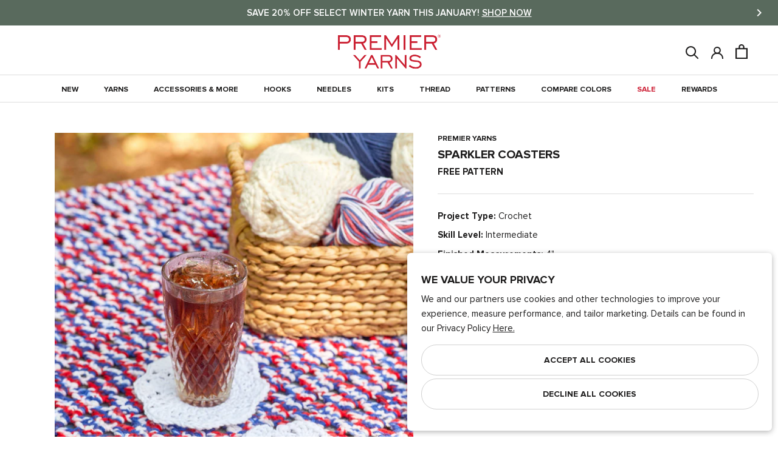

--- FILE ---
content_type: text/html; charset=utf-8
request_url: https://www.premieryarns.com/products/sparkler-coasters
body_size: 49132
content:
<!doctype html>
<html class="no-js" lang="en">
  <head>
    <meta charset="utf-8"> 
    <meta http-equiv="X-UA-Compatible" content="IE=edge,chrome=1">
    <meta name="viewport" content="width=device-width,initial-scale=1">
    <meta name="theme-color" content="#ffffff">
    
    <meta name="google-site-verification" content="GualJIRh4KaFaBi4HUe56gR5rtb76_SGR3Q3oc5Jmfg" />

    
<meta name="description" content="Project Type: Crochet Skill Level: Intermediate Finished Measurements: 4&quot;  MaterialsPremier Home® Cotton Small 38-01 White – 1 ball makes 4 coasters Hook: US Size H-8 (5 mm) crochet hook or size needed to obtain gauge Notions: Tapestry needle, removable stitch marker Gauge: 14 sc x 16 rows = 4” in pat Save time, check "><meta property="og:type" content="product">
  <meta property="og:title" content="Sparkler Coasters"><meta property="og:image" content="http://www.premieryarns.com/cdn/shop/products/HomeCotton_SparklerCoasters_1024x.jpg?v=1624654674">
    <meta property="og:image:secure_url" content="https://www.premieryarns.com/cdn/shop/products/HomeCotton_SparklerCoasters_1024x.jpg?v=1624654674"><meta property="product:price:amount" content="Free">
  <meta property="product:price:currency" content="USD"><meta property="og:description" content="Project Type: Crochet Skill Level: Intermediate Finished Measurements: 4&quot;  MaterialsPremier Home® Cotton Small 38-01 White – 1 ball makes 4 coasters Hook: US Size H-8 (5 mm) crochet hook or size needed to obtain gauge Notions: Tapestry needle, removable stitch marker Gauge: 14 sc x 16 rows = 4” in pat Save time, check "><meta property="og:url" content="https://www.premieryarns.com/products/sparkler-coasters">
<meta property="og:site_name" content="Premier Yarns"><meta name="twitter:card" content="summary"><meta name="twitter:title" content="Sparkler Coasters">
  <meta name="twitter:description" content>
  <meta name="twitter:image" content="https://www.premieryarns.com/cdn/shop/products/HomeCotton_SparklerCoasters_600x600_crop_center.jpg?v=1624654674">
    
    <title>
      Sparkler Coasters &ndash; Premier Yarns
    </title>

    <link rel="apple-touch-icon" href="https://www.premieryarns.com/cdn/shop/files/Premier_LOGO_414bcae4-68f4-4e84-aec9-d29cb515dbb4_128x.png" /><link rel="icon" sizes="48x48" href="//www.premieryarns.com/cdn/shop/files/Premier_LOGO_414bcae4-68f4-4e84-aec9-d29cb515dbb4_48x.png?v=1738576233" type="image/png">
      <link rel="shortcut icon" sizes="32x32" href="//www.premieryarns.com/cdn/shop/files/Premier_LOGO_414bcae4-68f4-4e84-aec9-d29cb515dbb4_32x.png?v=1738576233" type="image/png">
      <link rel="icon" sizes="16x16" href="//www.premieryarns.com/cdn/shop/files/Premier_LOGO_414bcae4-68f4-4e84-aec9-d29cb515dbb4_48x.png?v=1738576233" type="image/png">
    <link rel="manifest" href="https://www.premieryarns.com/cdn/shop/files/manifest.json?v=1751906031" />

    
    <link rel="preconnect" href="https://cdn.shopify.com">
    <link rel="preconnect" href="https://fonts.shopifycdn.com">
    <link rel="dns-prefetch" href="https://ajax.googleapis.com">

    <link rel="canonical" href="https://www.premieryarns.com/products/sparkler-coasters">
    <link rel="stylesheet" href="//www.premieryarns.com/cdn/shop/t/541/assets/theme.scss.css?v=66446165913313857621768319335">
    
    <link href="https://d3hw6dc1ow8pp2.cloudfront.net/styles/main.min.css" rel="stylesheet" type="text/css">
<style type="text/css">
.okeReviews .okeReviews-reviewsWidget-header-controls-writeReview {
        display: inline-block;
    }
    .okeReviews .okeReviews-reviewsWidget.is-okeReviews-empty {
        display: block;
    }
</style>
<script type="application/json" id="oke-reviews-settings">
{"analyticsSettings":{"isWidgetOnScreenTrackingEnabled":true,"provider":"gtag"},"disableInitialReviewsFetchOnProducts":false,"filtersEnabled":false,"initialReviewDisplayCount":5,"locale":"en","localeAndVariant":{"code":"en"},"omitMicrodata":true,"reviewSortOrder":"rating","subscriberId":"af2021da-0361-4410-8190-161c57da32b4","widgetTemplateId":"default","starRatingColor":"#FFCF2A","recorderPlus":true,"recorderQandaPlus":true}
</script>

    <link rel="stylesheet" type="text/css" href="https://dov7r31oq5dkj.cloudfront.net/af2021da-0361-4410-8190-161c57da32b4/widget-style-customisations.css?v=4b792a9e-5e74-47ff-abdc-ce61c5ca3c68">

    <script>
      // This allows to expose several variables to the global scope, to be used in scripts
      window.theme = {
        pageType: "product",
        moneyFormat: "${{amount}}",
        moneyWithCurrencyFormat: "${{amount}} USD",
        productImageSize: "square",
        searchMode: "product,article,page",
        showPageTransition: true,
        showElementStaggering: false,
        showImageZooming: false,
      };

      window.routes = {
        rootUrl: "\/",
        cartUrl: "\/cart",
        cartAddUrl: "\/cart\/add",
        cartClearUrl: "\/cart\/clear",
        cartUpdateUrl: "\/cart\/update",
        cartChangeUrl: "\/cart\/change",
        searchUrl: "\/search",
        productRecommendationsUrl: "\/recommendations\/products",
      };

      window.languages = {
        cartAddNote: "Add Order Note",
        cartEditNote: "Edit Order Note",
        productImageLoadingError: "This image could not be loaded. Please try to reload the page.",
        productFormAddToCart: "Add to cart",
        productFormUnavailable: "Unavailable",
        productFormSoldOut: "Sold Out",
        shippingEstimatorOneResult: "1 option available:",
        shippingEstimatorMoreResults: "{{count}} options available:",
        shippingEstimatorNoResults: "No shipping could be found",
        backInStock: "Notify Me When Back In Stock"
      };

      window.lazySizesConfig = {
        loadHidden: false,
        hFac: 0.5,
        expFactor: 2,
        ricTimeout: 150,
        lazyClass: 'Image--lazyLoad',
        loadingClass: 'Image--lazyLoading',
        loadedClass: 'Image--lazyLoaded'
      };

      window.essentailTrackingItems = {
        customerId: null,
        customerEmail: null,
        productId: 6642693636178
      }

      document.documentElement.className = document.documentElement.className.replace('no-js', 'js');
      document.documentElement.style.setProperty('--window-height', window.innerHeight + 'px');

      const getOS = () => {
        const { userAgent } = navigator; 

        if (/windows|win(ce|95|98|nt)|iemobile/i.test(userAgent)) {
          return 'Windows';
        }
        if (/android/i.test(userAgent)) {
          return 'Android';
        }
        if (/iphone|ipad|ipod|macintosh|mac os x/i.test(userAgent)) {
          // Note: User agents on newer Apple devices might just say 'Macintosh'
          return 'iOS/macOS';
        }
        if (/linux/i.test(userAgent)) {
          return 'Linux';
        }
        if (/cros/i.test(userAgent)) {
            return 'Chrome OS';
        }
      }

      // We do a quick detection of some features (we could use Modernizr but for so little...)
      (function() {
        let userAgent = getOS();

        document.documentElement.className += ((window.CSS && window.CSS.supports('(position: sticky) or (position: -webkit-sticky)')) ? ' supports-sticky' : ' no-supports-sticky');
        document.documentElement.className += (window.matchMedia('(-moz-touch-enabled: 1), (hover: none)')).matches ? ' no-supports-hover' : ' supports-hover';
        document.documentElement.className += (userAgent == "iOS/macOS" || userAgent == "Linux" ? ' macOs' : ' Windows');
      }());

      /*
        Store the customer login state in the local storage, to be used in scripts. 
        (if account authentication is updated. This will need to be updated.)
      */localStorage.removeItem('isLoggedIn');</script>
<script src="https://cdn.jsdelivr.net/npm/algoliasearch@5.23.2/dist/lite/builds/browser.umd.js" integrity="sha256-ng81LEqL7qdYwBhHTmKcKK6FJ2mhq5dd/4O6/6MJmLY=" crossorigin="anonymous"></script>
<script src="https://cdn.jsdelivr.net/npm/@algolia/autocomplete-js@1.19.1/dist/umd/index.production.js" integrity="sha256-sGUACIYwyWJSZXYbEEvipSAegyoeail/0WVsscfjnyk=" crossorigin="anonymous"></script>

<script>
    var ALGOLIA_INSIGHTS_SRC = "https://cdn.jsdelivr.net/npm/search-insights@2.17.3/dist/search-insights.min.js";

    !function(e,a,t,n,s,i,c){e.AlgoliaAnalyticsObject=s,e[s]=e[s]||function(){
    (e[s].queue=e[s].queue||[]).push(arguments)},e[s].version=(n.match(/@([^\/]+)\/?/) || [])[1],i=a.createElement(t),c=a.getElementsByTagName(t)[0],
    i.async=1,i.src=n,c.parentNode.insertBefore(i,c)
    }(window,document,"script",ALGOLIA_INSIGHTS_SRC,"aa");
</script>

<script>
    if(window.aa) {
        aa('init', {appId: "ZTIAHZGLX7", apiKey:"8f60a5221093dbf7594adcf0e5a78aa7"});
    };

    const { algoliasearch } = window['algoliasearch/lite'];
    const { autocomplete, getAlgoliaResults } = window['@algolia/autocomplete-js'];
</script>


<script>
      (function () {
        window.addEventListener("pageshow", function(event) {
          if (window.theme.showPageTransition) {
            var pageTransition = document.querySelector('.PageTransition');
            var pageTransitionLogo = document.querySelector('.premier-logo__icon');

            if (pageTransition) {
              pageTransition.style.opacity = '0';
              pageTransition.style.visibility= 'hidden';

              pageTransitionLogo.style.opacity = '0';
              pageTransitionLogo.style.visibility = 'hidden';
            }
          }

          // When the page is loaded from the cache, we have to reload the cart content
          document.documentElement.dispatchEvent(new CustomEvent('cart:refresh', {
            bubbles: true
          }));
          
          // When page is reloaded from the cache, we have to reload the premier palette content on product page & the premier board content page
          document.documentElement.dispatchEvent(new CustomEvent('board:refresh', {
            bubbles: true,
            detail: JSON.parse(localStorage.getItem('PremierBoard'))
          }));var PremierBoardArr = JSON.parse(localStorage.getItem('PremierBoard'));
          var HeaderBoardDot = document.querySelectorAll('.Header__BoardDot');

          if (!PremierBoardArr) {
            HeaderBoardDot.forEach((element) => {
              element.classList.remove('is-visible');
              element.innerText = '0';
            });
          } else {
            HeaderBoardDot.forEach((element) => {
              element.classList.add('is-visible');
              element.innerText = JSON.stringify(PremierBoardArr.length)
            })
          }

          // if user is authenticated via account add that to the first party tracking
          if(window.aa) {
            if(window.essentailTrackingItems.customerId) {
              aa('setAuthenticatedUserToken', `${window.essentailTrackingItems.customerId}`);
            } else {
              aa('setAuthenticatedUserToken', undefined);
            }
          }
        });
      })();
    </script>
    
    <!--   Premier Pallete Library   --><script src="//www.premieryarns.com/cdn/shop/t/541/assets/lazysizes.min.js?v=174358363404432586981768319214" async></script>
    <script src="//www.premieryarns.com/cdn/shop/t/541/assets/libs.min.js?v=175281401052518049911768319214" defer></script>
    <script src="//www.premieryarns.com/cdn/shop/t/541/assets/theme.min.js?v=134066656052929284571768319214" defer></script>
  <script type="application/ld+json">
  {
    "@context": "http://schema.org",
    "@type": "Product",
    "offers": [{
          "@type": "Offer",
          "name": "Default Title",
          "availability":"https://schema.org/InStock",
          "price": 0.0,
          "priceCurrency": "USD",
          "priceValidUntil": "2026-02-02","url": "/products/sparkler-coasters/products/sparkler-coasters?variant=39465028386898"
        }
],
    "brand": {
      "name": "Premier Yarns"
    },
    "name": "Sparkler Coasters",
    "description": "Project Type: Crochet\nSkill Level: Intermediate\nFinished Measurements: 4\" \nMaterialsPremier Home® Cotton Small\n\n38-01 White – 1 ball makes 4 coasters\n\nHook: US Size H-8 (5 mm) crochet hook or size needed to obtain gauge\nNotions: Tapestry needle, removable stitch marker\nGauge: 14 sc x 16 rows = 4” in pat\nSave time, check your gauge.",
    "category": "Pattern",
    "url": "/products/sparkler-coasters/products/sparkler-coasters",
    "sku": "",
    "image": {
      "@type": "ImageObject",
      "url": "https://www.premieryarns.com/cdn/shop/products/HomeCotton_SparklerCoasters_1024x.jpg?v=1624654674",
      "image": "https://www.premieryarns.com/cdn/shop/products/HomeCotton_SparklerCoasters_1024x.jpg?v=1624654674",
      "name": "Sparkler Coasters",
      "width": "1024",
      "height": "1024"
    }
    

  }
  </script>



  <script type="application/ld+json">
  {
    "@context": "http://schema.org",
    "@type": "BreadcrumbList",
  "itemListElement": [{
      "@type": "ListItem",
      "position": 1,
      "name": "Translation missing: en.general.breadcrumb.home",
      "item": "https://www.premieryarns.com"
    },{
          "@type": "ListItem",
          "position": 2,
          "name": "Sparkler Coasters",
          "item": "https://www.premieryarns.com/products/sparkler-coasters"
        }]
  }
  </script>
<script>window.performance && window.performance.mark && window.performance.mark('shopify.content_for_header.start');</script><meta name="google-site-verification" content="ndZ7tqEUmncuz2jlF4LC7YvQ5b3nesIRjGd8QYSHLd8">
<meta id="shopify-digital-wallet" name="shopify-digital-wallet" content="/11900400/digital_wallets/dialog">
<meta name="shopify-checkout-api-token" content="ecd40ac0166c02fe03ad54b12640ddf1">
<meta id="in-context-paypal-metadata" data-shop-id="11900400" data-venmo-supported="false" data-environment="production" data-locale="en_US" data-paypal-v4="true" data-currency="USD">
<link rel="alternate" hreflang="x-default" href="https://www.premieryarns.com/products/sparkler-coasters">
<link rel="alternate" hreflang="en-CA" href="https://www.premieryarns.com/en-ca/products/sparkler-coasters">
<link rel="alternate" hreflang="en-US" href="https://www.premieryarns.com/products/sparkler-coasters">
<link rel="alternate" type="application/json+oembed" href="https://www.premieryarns.com/products/sparkler-coasters.oembed">
<script async="async" src="/checkouts/internal/preloads.js?locale=en-US"></script>
<link rel="preconnect" href="https://shop.app" crossorigin="anonymous">
<script async="async" src="https://shop.app/checkouts/internal/preloads.js?locale=en-US&shop_id=11900400" crossorigin="anonymous"></script>
<script id="apple-pay-shop-capabilities" type="application/json">{"shopId":11900400,"countryCode":"US","currencyCode":"USD","merchantCapabilities":["supports3DS"],"merchantId":"gid:\/\/shopify\/Shop\/11900400","merchantName":"Premier Yarns","requiredBillingContactFields":["postalAddress","email"],"requiredShippingContactFields":["postalAddress","email"],"shippingType":"shipping","supportedNetworks":["visa","masterCard","amex","discover","elo","jcb"],"total":{"type":"pending","label":"Premier Yarns","amount":"1.00"},"shopifyPaymentsEnabled":true,"supportsSubscriptions":true}</script>
<script id="shopify-features" type="application/json">{"accessToken":"ecd40ac0166c02fe03ad54b12640ddf1","betas":["rich-media-storefront-analytics"],"domain":"www.premieryarns.com","predictiveSearch":true,"shopId":11900400,"locale":"en"}</script>
<script>var Shopify = Shopify || {};
Shopify.shop = "premier-yarns.myshopify.com";
Shopify.locale = "en";
Shopify.currency = {"active":"USD","rate":"1.0"};
Shopify.country = "US";
Shopify.theme = {"name":"Updates from Dev Team 01\/13","id":129245741138,"schema_name":"Premier Yarns -- Prestige","schema_version":"8.0.0","theme_store_id":null,"role":"main"};
Shopify.theme.handle = "null";
Shopify.theme.style = {"id":null,"handle":null};
Shopify.cdnHost = "www.premieryarns.com/cdn";
Shopify.routes = Shopify.routes || {};
Shopify.routes.root = "/";</script>
<script type="module">!function(o){(o.Shopify=o.Shopify||{}).modules=!0}(window);</script>
<script>!function(o){function n(){var o=[];function n(){o.push(Array.prototype.slice.apply(arguments))}return n.q=o,n}var t=o.Shopify=o.Shopify||{};t.loadFeatures=n(),t.autoloadFeatures=n()}(window);</script>
<script>
  window.ShopifyPay = window.ShopifyPay || {};
  window.ShopifyPay.apiHost = "shop.app\/pay";
  window.ShopifyPay.redirectState = null;
</script>
<script id="shop-js-analytics" type="application/json">{"pageType":"product"}</script>
<script defer="defer" async type="module" src="//www.premieryarns.com/cdn/shopifycloud/shop-js/modules/v2/client.init-shop-cart-sync_BT-GjEfc.en.esm.js"></script>
<script defer="defer" async type="module" src="//www.premieryarns.com/cdn/shopifycloud/shop-js/modules/v2/chunk.common_D58fp_Oc.esm.js"></script>
<script defer="defer" async type="module" src="//www.premieryarns.com/cdn/shopifycloud/shop-js/modules/v2/chunk.modal_xMitdFEc.esm.js"></script>
<script type="module">
  await import("//www.premieryarns.com/cdn/shopifycloud/shop-js/modules/v2/client.init-shop-cart-sync_BT-GjEfc.en.esm.js");
await import("//www.premieryarns.com/cdn/shopifycloud/shop-js/modules/v2/chunk.common_D58fp_Oc.esm.js");
await import("//www.premieryarns.com/cdn/shopifycloud/shop-js/modules/v2/chunk.modal_xMitdFEc.esm.js");

  window.Shopify.SignInWithShop?.initShopCartSync?.({"fedCMEnabled":true,"windoidEnabled":true});

</script>
<script>
  window.Shopify = window.Shopify || {};
  if (!window.Shopify.featureAssets) window.Shopify.featureAssets = {};
  window.Shopify.featureAssets['shop-js'] = {"shop-cart-sync":["modules/v2/client.shop-cart-sync_DZOKe7Ll.en.esm.js","modules/v2/chunk.common_D58fp_Oc.esm.js","modules/v2/chunk.modal_xMitdFEc.esm.js"],"init-fed-cm":["modules/v2/client.init-fed-cm_B6oLuCjv.en.esm.js","modules/v2/chunk.common_D58fp_Oc.esm.js","modules/v2/chunk.modal_xMitdFEc.esm.js"],"shop-cash-offers":["modules/v2/client.shop-cash-offers_D2sdYoxE.en.esm.js","modules/v2/chunk.common_D58fp_Oc.esm.js","modules/v2/chunk.modal_xMitdFEc.esm.js"],"shop-login-button":["modules/v2/client.shop-login-button_QeVjl5Y3.en.esm.js","modules/v2/chunk.common_D58fp_Oc.esm.js","modules/v2/chunk.modal_xMitdFEc.esm.js"],"pay-button":["modules/v2/client.pay-button_DXTOsIq6.en.esm.js","modules/v2/chunk.common_D58fp_Oc.esm.js","modules/v2/chunk.modal_xMitdFEc.esm.js"],"shop-button":["modules/v2/client.shop-button_DQZHx9pm.en.esm.js","modules/v2/chunk.common_D58fp_Oc.esm.js","modules/v2/chunk.modal_xMitdFEc.esm.js"],"avatar":["modules/v2/client.avatar_BTnouDA3.en.esm.js"],"init-windoid":["modules/v2/client.init-windoid_CR1B-cfM.en.esm.js","modules/v2/chunk.common_D58fp_Oc.esm.js","modules/v2/chunk.modal_xMitdFEc.esm.js"],"init-shop-for-new-customer-accounts":["modules/v2/client.init-shop-for-new-customer-accounts_C_vY_xzh.en.esm.js","modules/v2/client.shop-login-button_QeVjl5Y3.en.esm.js","modules/v2/chunk.common_D58fp_Oc.esm.js","modules/v2/chunk.modal_xMitdFEc.esm.js"],"init-shop-email-lookup-coordinator":["modules/v2/client.init-shop-email-lookup-coordinator_BI7n9ZSv.en.esm.js","modules/v2/chunk.common_D58fp_Oc.esm.js","modules/v2/chunk.modal_xMitdFEc.esm.js"],"init-shop-cart-sync":["modules/v2/client.init-shop-cart-sync_BT-GjEfc.en.esm.js","modules/v2/chunk.common_D58fp_Oc.esm.js","modules/v2/chunk.modal_xMitdFEc.esm.js"],"shop-toast-manager":["modules/v2/client.shop-toast-manager_DiYdP3xc.en.esm.js","modules/v2/chunk.common_D58fp_Oc.esm.js","modules/v2/chunk.modal_xMitdFEc.esm.js"],"init-customer-accounts":["modules/v2/client.init-customer-accounts_D9ZNqS-Q.en.esm.js","modules/v2/client.shop-login-button_QeVjl5Y3.en.esm.js","modules/v2/chunk.common_D58fp_Oc.esm.js","modules/v2/chunk.modal_xMitdFEc.esm.js"],"init-customer-accounts-sign-up":["modules/v2/client.init-customer-accounts-sign-up_iGw4briv.en.esm.js","modules/v2/client.shop-login-button_QeVjl5Y3.en.esm.js","modules/v2/chunk.common_D58fp_Oc.esm.js","modules/v2/chunk.modal_xMitdFEc.esm.js"],"shop-follow-button":["modules/v2/client.shop-follow-button_CqMgW2wH.en.esm.js","modules/v2/chunk.common_D58fp_Oc.esm.js","modules/v2/chunk.modal_xMitdFEc.esm.js"],"checkout-modal":["modules/v2/client.checkout-modal_xHeaAweL.en.esm.js","modules/v2/chunk.common_D58fp_Oc.esm.js","modules/v2/chunk.modal_xMitdFEc.esm.js"],"shop-login":["modules/v2/client.shop-login_D91U-Q7h.en.esm.js","modules/v2/chunk.common_D58fp_Oc.esm.js","modules/v2/chunk.modal_xMitdFEc.esm.js"],"lead-capture":["modules/v2/client.lead-capture_BJmE1dJe.en.esm.js","modules/v2/chunk.common_D58fp_Oc.esm.js","modules/v2/chunk.modal_xMitdFEc.esm.js"],"payment-terms":["modules/v2/client.payment-terms_Ci9AEqFq.en.esm.js","modules/v2/chunk.common_D58fp_Oc.esm.js","modules/v2/chunk.modal_xMitdFEc.esm.js"]};
</script>
<script>(function() {
  var isLoaded = false;
  function asyncLoad() {
    if (isLoaded) return;
    isLoaded = true;
    var urls = ["https:\/\/d3hw6dc1ow8pp2.cloudfront.net\/reviewsWidget.min.js?shop=premier-yarns.myshopify.com","https:\/\/cdn.noibu.com\/collect-core.js?shop=premier-yarns.myshopify.com"];
    for (var i = 0; i < urls.length; i++) {
      var s = document.createElement('script');
      s.type = 'text/javascript';
      s.async = true;
      s.src = urls[i];
      var x = document.getElementsByTagName('script')[0];
      x.parentNode.insertBefore(s, x);
    }
  };
  if(window.attachEvent) {
    window.attachEvent('onload', asyncLoad);
  } else {
    window.addEventListener('load', asyncLoad, false);
  }
})();</script>
<script id="__st">var __st={"a":11900400,"offset":-18000,"reqid":"e1ff0431-0c34-4954-b5c0-c1bb7ecfd0ed-1769198568","pageurl":"www.premieryarns.com\/products\/sparkler-coasters","u":"7100b11e696a","p":"product","rtyp":"product","rid":6642693636178};</script>
<script>window.ShopifyPaypalV4VisibilityTracking = true;</script>
<script id="captcha-bootstrap">!function(){'use strict';const t='contact',e='account',n='new_comment',o=[[t,t],['blogs',n],['comments',n],[t,'customer']],c=[[e,'customer_login'],[e,'guest_login'],[e,'recover_customer_password'],[e,'create_customer']],r=t=>t.map((([t,e])=>`form[action*='/${t}']:not([data-nocaptcha='true']) input[name='form_type'][value='${e}']`)).join(','),a=t=>()=>t?[...document.querySelectorAll(t)].map((t=>t.form)):[];function s(){const t=[...o],e=r(t);return a(e)}const i='password',u='form_key',d=['recaptcha-v3-token','g-recaptcha-response','h-captcha-response',i],f=()=>{try{return window.sessionStorage}catch{return}},m='__shopify_v',_=t=>t.elements[u];function p(t,e,n=!1){try{const o=window.sessionStorage,c=JSON.parse(o.getItem(e)),{data:r}=function(t){const{data:e,action:n}=t;return t[m]||n?{data:e,action:n}:{data:t,action:n}}(c);for(const[e,n]of Object.entries(r))t.elements[e]&&(t.elements[e].value=n);n&&o.removeItem(e)}catch(o){console.error('form repopulation failed',{error:o})}}const l='form_type',E='cptcha';function T(t){t.dataset[E]=!0}const w=window,h=w.document,L='Shopify',v='ce_forms',y='captcha';let A=!1;((t,e)=>{const n=(g='f06e6c50-85a8-45c8-87d0-21a2b65856fe',I='https://cdn.shopify.com/shopifycloud/storefront-forms-hcaptcha/ce_storefront_forms_captcha_hcaptcha.v1.5.2.iife.js',D={infoText:'Protected by hCaptcha',privacyText:'Privacy',termsText:'Terms'},(t,e,n)=>{const o=w[L][v],c=o.bindForm;if(c)return c(t,g,e,D).then(n);var r;o.q.push([[t,g,e,D],n]),r=I,A||(h.body.append(Object.assign(h.createElement('script'),{id:'captcha-provider',async:!0,src:r})),A=!0)});var g,I,D;w[L]=w[L]||{},w[L][v]=w[L][v]||{},w[L][v].q=[],w[L][y]=w[L][y]||{},w[L][y].protect=function(t,e){n(t,void 0,e),T(t)},Object.freeze(w[L][y]),function(t,e,n,w,h,L){const[v,y,A,g]=function(t,e,n){const i=e?o:[],u=t?c:[],d=[...i,...u],f=r(d),m=r(i),_=r(d.filter((([t,e])=>n.includes(e))));return[a(f),a(m),a(_),s()]}(w,h,L),I=t=>{const e=t.target;return e instanceof HTMLFormElement?e:e&&e.form},D=t=>v().includes(t);t.addEventListener('submit',(t=>{const e=I(t);if(!e)return;const n=D(e)&&!e.dataset.hcaptchaBound&&!e.dataset.recaptchaBound,o=_(e),c=g().includes(e)&&(!o||!o.value);(n||c)&&t.preventDefault(),c&&!n&&(function(t){try{if(!f())return;!function(t){const e=f();if(!e)return;const n=_(t);if(!n)return;const o=n.value;o&&e.removeItem(o)}(t);const e=Array.from(Array(32),(()=>Math.random().toString(36)[2])).join('');!function(t,e){_(t)||t.append(Object.assign(document.createElement('input'),{type:'hidden',name:u})),t.elements[u].value=e}(t,e),function(t,e){const n=f();if(!n)return;const o=[...t.querySelectorAll(`input[type='${i}']`)].map((({name:t})=>t)),c=[...d,...o],r={};for(const[a,s]of new FormData(t).entries())c.includes(a)||(r[a]=s);n.setItem(e,JSON.stringify({[m]:1,action:t.action,data:r}))}(t,e)}catch(e){console.error('failed to persist form',e)}}(e),e.submit())}));const S=(t,e)=>{t&&!t.dataset[E]&&(n(t,e.some((e=>e===t))),T(t))};for(const o of['focusin','change'])t.addEventListener(o,(t=>{const e=I(t);D(e)&&S(e,y())}));const B=e.get('form_key'),M=e.get(l),P=B&&M;t.addEventListener('DOMContentLoaded',(()=>{const t=y();if(P)for(const e of t)e.elements[l].value===M&&p(e,B);[...new Set([...A(),...v().filter((t=>'true'===t.dataset.shopifyCaptcha))])].forEach((e=>S(e,t)))}))}(h,new URLSearchParams(w.location.search),n,t,e,['guest_login'])})(!1,!0)}();</script>
<script integrity="sha256-4kQ18oKyAcykRKYeNunJcIwy7WH5gtpwJnB7kiuLZ1E=" data-source-attribution="shopify.loadfeatures" defer="defer" src="//www.premieryarns.com/cdn/shopifycloud/storefront/assets/storefront/load_feature-a0a9edcb.js" crossorigin="anonymous"></script>
<script crossorigin="anonymous" defer="defer" src="//www.premieryarns.com/cdn/shopifycloud/storefront/assets/shopify_pay/storefront-65b4c6d7.js?v=20250812"></script>
<script data-source-attribution="shopify.dynamic_checkout.dynamic.init">var Shopify=Shopify||{};Shopify.PaymentButton=Shopify.PaymentButton||{isStorefrontPortableWallets:!0,init:function(){window.Shopify.PaymentButton.init=function(){};var t=document.createElement("script");t.src="https://www.premieryarns.com/cdn/shopifycloud/portable-wallets/latest/portable-wallets.en.js",t.type="module",document.head.appendChild(t)}};
</script>
<script data-source-attribution="shopify.dynamic_checkout.buyer_consent">
  function portableWalletsHideBuyerConsent(e){var t=document.getElementById("shopify-buyer-consent"),n=document.getElementById("shopify-subscription-policy-button");t&&n&&(t.classList.add("hidden"),t.setAttribute("aria-hidden","true"),n.removeEventListener("click",e))}function portableWalletsShowBuyerConsent(e){var t=document.getElementById("shopify-buyer-consent"),n=document.getElementById("shopify-subscription-policy-button");t&&n&&(t.classList.remove("hidden"),t.removeAttribute("aria-hidden"),n.addEventListener("click",e))}window.Shopify?.PaymentButton&&(window.Shopify.PaymentButton.hideBuyerConsent=portableWalletsHideBuyerConsent,window.Shopify.PaymentButton.showBuyerConsent=portableWalletsShowBuyerConsent);
</script>
<script data-source-attribution="shopify.dynamic_checkout.cart.bootstrap">document.addEventListener("DOMContentLoaded",(function(){function t(){return document.querySelector("shopify-accelerated-checkout-cart, shopify-accelerated-checkout")}if(t())Shopify.PaymentButton.init();else{new MutationObserver((function(e,n){t()&&(Shopify.PaymentButton.init(),n.disconnect())})).observe(document.body,{childList:!0,subtree:!0})}}));
</script>
<link id="shopify-accelerated-checkout-styles" rel="stylesheet" media="screen" href="https://www.premieryarns.com/cdn/shopifycloud/portable-wallets/latest/accelerated-checkout-backwards-compat.css" crossorigin="anonymous">
<style id="shopify-accelerated-checkout-cart">
        #shopify-buyer-consent {
  margin-top: 1em;
  display: inline-block;
  width: 100%;
}

#shopify-buyer-consent.hidden {
  display: none;
}

#shopify-subscription-policy-button {
  background: none;
  border: none;
  padding: 0;
  text-decoration: underline;
  font-size: inherit;
  cursor: pointer;
}

#shopify-subscription-policy-button::before {
  box-shadow: none;
}

      </style>

<script>window.performance && window.performance.mark && window.performance.mark('shopify.content_for_header.end');</script>
   
  <!-- BEGIN app block: shopify://apps/klaviyo-email-marketing-sms/blocks/klaviyo-onsite-embed/2632fe16-c075-4321-a88b-50b567f42507 -->












  <script async src="https://static.klaviyo.com/onsite/js/J3GJLv/klaviyo.js?company_id=J3GJLv"></script>
  <script>!function(){if(!window.klaviyo){window._klOnsite=window._klOnsite||[];try{window.klaviyo=new Proxy({},{get:function(n,i){return"push"===i?function(){var n;(n=window._klOnsite).push.apply(n,arguments)}:function(){for(var n=arguments.length,o=new Array(n),w=0;w<n;w++)o[w]=arguments[w];var t="function"==typeof o[o.length-1]?o.pop():void 0,e=new Promise((function(n){window._klOnsite.push([i].concat(o,[function(i){t&&t(i),n(i)}]))}));return e}}})}catch(n){window.klaviyo=window.klaviyo||[],window.klaviyo.push=function(){var n;(n=window._klOnsite).push.apply(n,arguments)}}}}();</script>

  
    <script id="viewed_product">
      if (item == null) {
        var _learnq = _learnq || [];

        var MetafieldReviews = null
        var MetafieldYotpoRating = null
        var MetafieldYotpoCount = null
        var MetafieldLooxRating = null
        var MetafieldLooxCount = null
        var okendoProduct = null
        var okendoProductReviewCount = null
        var okendoProductReviewAverageValue = null
        try {
          // The following fields are used for Customer Hub recently viewed in order to add reviews.
          // This information is not part of __kla_viewed. Instead, it is part of __kla_viewed_reviewed_items
          MetafieldReviews = {};
          MetafieldYotpoRating = null
          MetafieldYotpoCount = null
          MetafieldLooxRating = null
          MetafieldLooxCount = null

          okendoProduct = null
          // If the okendo metafield is not legacy, it will error, which then requires the new json formatted data
          if (okendoProduct && 'error' in okendoProduct) {
            okendoProduct = null
          }
          okendoProductReviewCount = okendoProduct ? okendoProduct.reviewCount : null
          okendoProductReviewAverageValue = okendoProduct ? okendoProduct.reviewAverageValue : null
        } catch (error) {
          console.error('Error in Klaviyo onsite reviews tracking:', error);
        }

        var item = {
          Name: "Sparkler Coasters",
          ProductID: 6642693636178,
          Categories: ["Free Crochet Patterns","Free Knitting \u0026 Crochet Patterns","Free Knitting \u0026 Crochet Patterns","Home Cotton® Bag of 3 Patterns","Home Cotton® Solids and Multis Patterns","Home Decor","Pattern","Patterns!"],
          ImageURL: "https://www.premieryarns.com/cdn/shop/products/HomeCotton_SparklerCoasters_grande.jpg?v=1624654674",
          URL: "https://www.premieryarns.com/products/sparkler-coasters",
          Brand: "Premier Yarns",
          Price: "$0.00",
          Value: "0.00",
          CompareAtPrice: "$0.00"
        };
        _learnq.push(['track', 'Viewed Product', item]);
        _learnq.push(['trackViewedItem', {
          Title: item.Name,
          ItemId: item.ProductID,
          Categories: item.Categories,
          ImageUrl: item.ImageURL,
          Url: item.URL,
          Metadata: {
            Brand: item.Brand,
            Price: item.Price,
            Value: item.Value,
            CompareAtPrice: item.CompareAtPrice
          },
          metafields:{
            reviews: MetafieldReviews,
            yotpo:{
              rating: MetafieldYotpoRating,
              count: MetafieldYotpoCount,
            },
            loox:{
              rating: MetafieldLooxRating,
              count: MetafieldLooxCount,
            },
            okendo: {
              rating: okendoProductReviewAverageValue,
              count: okendoProductReviewCount,
            }
          }
        }]);
      }
    </script>
  




  <script>
    window.klaviyoReviewsProductDesignMode = false
  </script>







<!-- END app block --><script src="https://cdn.shopify.com/extensions/019beb59-2ad7-795b-b497-524ff9648d2b/smile-io-274/assets/smile-loader.js" type="text/javascript" defer="defer"></script>
<link href="https://monorail-edge.shopifysvc.com" rel="dns-prefetch">
<script>(function(){if ("sendBeacon" in navigator && "performance" in window) {try {var session_token_from_headers = performance.getEntriesByType('navigation')[0].serverTiming.find(x => x.name == '_s').description;} catch {var session_token_from_headers = undefined;}var session_cookie_matches = document.cookie.match(/_shopify_s=([^;]*)/);var session_token_from_cookie = session_cookie_matches && session_cookie_matches.length === 2 ? session_cookie_matches[1] : "";var session_token = session_token_from_headers || session_token_from_cookie || "";function handle_abandonment_event(e) {var entries = performance.getEntries().filter(function(entry) {return /monorail-edge.shopifysvc.com/.test(entry.name);});if (!window.abandonment_tracked && entries.length === 0) {window.abandonment_tracked = true;var currentMs = Date.now();var navigation_start = performance.timing.navigationStart;var payload = {shop_id: 11900400,url: window.location.href,navigation_start,duration: currentMs - navigation_start,session_token,page_type: "product"};window.navigator.sendBeacon("https://monorail-edge.shopifysvc.com/v1/produce", JSON.stringify({schema_id: "online_store_buyer_site_abandonment/1.1",payload: payload,metadata: {event_created_at_ms: currentMs,event_sent_at_ms: currentMs}}));}}window.addEventListener('pagehide', handle_abandonment_event);}}());</script>
<script id="web-pixels-manager-setup">(function e(e,d,r,n,o){if(void 0===o&&(o={}),!Boolean(null===(a=null===(i=window.Shopify)||void 0===i?void 0:i.analytics)||void 0===a?void 0:a.replayQueue)){var i,a;window.Shopify=window.Shopify||{};var t=window.Shopify;t.analytics=t.analytics||{};var s=t.analytics;s.replayQueue=[],s.publish=function(e,d,r){return s.replayQueue.push([e,d,r]),!0};try{self.performance.mark("wpm:start")}catch(e){}var l=function(){var e={modern:/Edge?\/(1{2}[4-9]|1[2-9]\d|[2-9]\d{2}|\d{4,})\.\d+(\.\d+|)|Firefox\/(1{2}[4-9]|1[2-9]\d|[2-9]\d{2}|\d{4,})\.\d+(\.\d+|)|Chrom(ium|e)\/(9{2}|\d{3,})\.\d+(\.\d+|)|(Maci|X1{2}).+ Version\/(15\.\d+|(1[6-9]|[2-9]\d|\d{3,})\.\d+)([,.]\d+|)( \(\w+\)|)( Mobile\/\w+|) Safari\/|Chrome.+OPR\/(9{2}|\d{3,})\.\d+\.\d+|(CPU[ +]OS|iPhone[ +]OS|CPU[ +]iPhone|CPU IPhone OS|CPU iPad OS)[ +]+(15[._]\d+|(1[6-9]|[2-9]\d|\d{3,})[._]\d+)([._]\d+|)|Android:?[ /-](13[3-9]|1[4-9]\d|[2-9]\d{2}|\d{4,})(\.\d+|)(\.\d+|)|Android.+Firefox\/(13[5-9]|1[4-9]\d|[2-9]\d{2}|\d{4,})\.\d+(\.\d+|)|Android.+Chrom(ium|e)\/(13[3-9]|1[4-9]\d|[2-9]\d{2}|\d{4,})\.\d+(\.\d+|)|SamsungBrowser\/([2-9]\d|\d{3,})\.\d+/,legacy:/Edge?\/(1[6-9]|[2-9]\d|\d{3,})\.\d+(\.\d+|)|Firefox\/(5[4-9]|[6-9]\d|\d{3,})\.\d+(\.\d+|)|Chrom(ium|e)\/(5[1-9]|[6-9]\d|\d{3,})\.\d+(\.\d+|)([\d.]+$|.*Safari\/(?![\d.]+ Edge\/[\d.]+$))|(Maci|X1{2}).+ Version\/(10\.\d+|(1[1-9]|[2-9]\d|\d{3,})\.\d+)([,.]\d+|)( \(\w+\)|)( Mobile\/\w+|) Safari\/|Chrome.+OPR\/(3[89]|[4-9]\d|\d{3,})\.\d+\.\d+|(CPU[ +]OS|iPhone[ +]OS|CPU[ +]iPhone|CPU IPhone OS|CPU iPad OS)[ +]+(10[._]\d+|(1[1-9]|[2-9]\d|\d{3,})[._]\d+)([._]\d+|)|Android:?[ /-](13[3-9]|1[4-9]\d|[2-9]\d{2}|\d{4,})(\.\d+|)(\.\d+|)|Mobile Safari.+OPR\/([89]\d|\d{3,})\.\d+\.\d+|Android.+Firefox\/(13[5-9]|1[4-9]\d|[2-9]\d{2}|\d{4,})\.\d+(\.\d+|)|Android.+Chrom(ium|e)\/(13[3-9]|1[4-9]\d|[2-9]\d{2}|\d{4,})\.\d+(\.\d+|)|Android.+(UC? ?Browser|UCWEB|U3)[ /]?(15\.([5-9]|\d{2,})|(1[6-9]|[2-9]\d|\d{3,})\.\d+)\.\d+|SamsungBrowser\/(5\.\d+|([6-9]|\d{2,})\.\d+)|Android.+MQ{2}Browser\/(14(\.(9|\d{2,})|)|(1[5-9]|[2-9]\d|\d{3,})(\.\d+|))(\.\d+|)|K[Aa][Ii]OS\/(3\.\d+|([4-9]|\d{2,})\.\d+)(\.\d+|)/},d=e.modern,r=e.legacy,n=navigator.userAgent;return n.match(d)?"modern":n.match(r)?"legacy":"unknown"}(),u="modern"===l?"modern":"legacy",c=(null!=n?n:{modern:"",legacy:""})[u],f=function(e){return[e.baseUrl,"/wpm","/b",e.hashVersion,"modern"===e.buildTarget?"m":"l",".js"].join("")}({baseUrl:d,hashVersion:r,buildTarget:u}),m=function(e){var d=e.version,r=e.bundleTarget,n=e.surface,o=e.pageUrl,i=e.monorailEndpoint;return{emit:function(e){var a=e.status,t=e.errorMsg,s=(new Date).getTime(),l=JSON.stringify({metadata:{event_sent_at_ms:s},events:[{schema_id:"web_pixels_manager_load/3.1",payload:{version:d,bundle_target:r,page_url:o,status:a,surface:n,error_msg:t},metadata:{event_created_at_ms:s}}]});if(!i)return console&&console.warn&&console.warn("[Web Pixels Manager] No Monorail endpoint provided, skipping logging."),!1;try{return self.navigator.sendBeacon.bind(self.navigator)(i,l)}catch(e){}var u=new XMLHttpRequest;try{return u.open("POST",i,!0),u.setRequestHeader("Content-Type","text/plain"),u.send(l),!0}catch(e){return console&&console.warn&&console.warn("[Web Pixels Manager] Got an unhandled error while logging to Monorail."),!1}}}}({version:r,bundleTarget:l,surface:e.surface,pageUrl:self.location.href,monorailEndpoint:e.monorailEndpoint});try{o.browserTarget=l,function(e){var d=e.src,r=e.async,n=void 0===r||r,o=e.onload,i=e.onerror,a=e.sri,t=e.scriptDataAttributes,s=void 0===t?{}:t,l=document.createElement("script"),u=document.querySelector("head"),c=document.querySelector("body");if(l.async=n,l.src=d,a&&(l.integrity=a,l.crossOrigin="anonymous"),s)for(var f in s)if(Object.prototype.hasOwnProperty.call(s,f))try{l.dataset[f]=s[f]}catch(e){}if(o&&l.addEventListener("load",o),i&&l.addEventListener("error",i),u)u.appendChild(l);else{if(!c)throw new Error("Did not find a head or body element to append the script");c.appendChild(l)}}({src:f,async:!0,onload:function(){if(!function(){var e,d;return Boolean(null===(d=null===(e=window.Shopify)||void 0===e?void 0:e.analytics)||void 0===d?void 0:d.initialized)}()){var d=window.webPixelsManager.init(e)||void 0;if(d){var r=window.Shopify.analytics;r.replayQueue.forEach((function(e){var r=e[0],n=e[1],o=e[2];d.publishCustomEvent(r,n,o)})),r.replayQueue=[],r.publish=d.publishCustomEvent,r.visitor=d.visitor,r.initialized=!0}}},onerror:function(){return m.emit({status:"failed",errorMsg:"".concat(f," has failed to load")})},sri:function(e){var d=/^sha384-[A-Za-z0-9+/=]+$/;return"string"==typeof e&&d.test(e)}(c)?c:"",scriptDataAttributes:o}),m.emit({status:"loading"})}catch(e){m.emit({status:"failed",errorMsg:(null==e?void 0:e.message)||"Unknown error"})}}})({shopId: 11900400,storefrontBaseUrl: "https://www.premieryarns.com",extensionsBaseUrl: "https://extensions.shopifycdn.com/cdn/shopifycloud/web-pixels-manager",monorailEndpoint: "https://monorail-edge.shopifysvc.com/unstable/produce_batch",surface: "storefront-renderer",enabledBetaFlags: ["2dca8a86"],webPixelsConfigList: [{"id":"866910290","configuration":"{}","eventPayloadVersion":"v1","runtimeContext":"LAX","scriptVersion":"05963f3d7720ab0892663543636662ec","type":"APP","apiClientId":145825267713,"privacyPurposes":["ANALYTICS"],"capabilities":["advanced_dom_events"],"dataSharingAdjustments":{"protectedCustomerApprovalScopes":[]}},{"id":"834895954","configuration":"{\"accountID\":\"J3GJLv\",\"webPixelConfig\":\"eyJlbmFibGVBZGRlZFRvQ2FydEV2ZW50cyI6IHRydWV9\"}","eventPayloadVersion":"v1","runtimeContext":"STRICT","scriptVersion":"524f6c1ee37bacdca7657a665bdca589","type":"APP","apiClientId":123074,"privacyPurposes":["ANALYTICS","MARKETING"],"dataSharingAdjustments":{"protectedCustomerApprovalScopes":["read_customer_address","read_customer_email","read_customer_name","read_customer_personal_data","read_customer_phone"]}},{"id":"769032274","configuration":"{\"referralUrlParamName\":\"r\",\"referralValidityPeriod\":\"7\",\"inboundEventsUrl\":\"https:\/\/inbound.brandchamp.io\/v1\/events\"}","eventPayloadVersion":"v1","runtimeContext":"STRICT","scriptVersion":"d101f0425d87554b91b9bb491dfe9183","type":"APP","apiClientId":1172806,"privacyPurposes":[],"dataSharingAdjustments":{"protectedCustomerApprovalScopes":["read_customer_address","read_customer_email","read_customer_name","read_customer_personal_data"]}},{"id":"609878098","configuration":"{\"tagID\":\"2614010038893\"}","eventPayloadVersion":"v1","runtimeContext":"STRICT","scriptVersion":"18031546ee651571ed29edbe71a3550b","type":"APP","apiClientId":3009811,"privacyPurposes":["ANALYTICS","MARKETING","SALE_OF_DATA"],"dataSharingAdjustments":{"protectedCustomerApprovalScopes":["read_customer_address","read_customer_email","read_customer_name","read_customer_personal_data","read_customer_phone"]}},{"id":"286097490","configuration":"{\"config\":\"{\\\"pixel_id\\\":\\\"G-4JMHHCHCE6\\\",\\\"target_country\\\":\\\"US\\\",\\\"gtag_events\\\":[{\\\"type\\\":\\\"purchase\\\",\\\"action_label\\\":\\\"G-4JMHHCHCE6\\\"},{\\\"type\\\":\\\"page_view\\\",\\\"action_label\\\":\\\"G-4JMHHCHCE6\\\"},{\\\"type\\\":\\\"view_item\\\",\\\"action_label\\\":\\\"G-4JMHHCHCE6\\\"},{\\\"type\\\":\\\"search\\\",\\\"action_label\\\":\\\"G-4JMHHCHCE6\\\"},{\\\"type\\\":\\\"add_to_cart\\\",\\\"action_label\\\":\\\"G-4JMHHCHCE6\\\"},{\\\"type\\\":\\\"begin_checkout\\\",\\\"action_label\\\":\\\"G-4JMHHCHCE6\\\"},{\\\"type\\\":\\\"add_payment_info\\\",\\\"action_label\\\":\\\"G-4JMHHCHCE6\\\"}],\\\"enable_monitoring_mode\\\":false}\"}","eventPayloadVersion":"v1","runtimeContext":"OPEN","scriptVersion":"b2a88bafab3e21179ed38636efcd8a93","type":"APP","apiClientId":1780363,"privacyPurposes":[],"dataSharingAdjustments":{"protectedCustomerApprovalScopes":["read_customer_address","read_customer_email","read_customer_name","read_customer_personal_data","read_customer_phone"]}},{"id":"168067154","configuration":"{\"pixel_id\":\"1739930759622001\",\"pixel_type\":\"facebook_pixel\",\"metaapp_system_user_token\":\"-\"}","eventPayloadVersion":"v1","runtimeContext":"OPEN","scriptVersion":"ca16bc87fe92b6042fbaa3acc2fbdaa6","type":"APP","apiClientId":2329312,"privacyPurposes":["ANALYTICS","MARKETING","SALE_OF_DATA"],"dataSharingAdjustments":{"protectedCustomerApprovalScopes":["read_customer_address","read_customer_email","read_customer_name","read_customer_personal_data","read_customer_phone"]}},{"id":"18219090","configuration":"{\"campaignID\":\"18076\",\"externalExecutionURL\":\"https:\/\/engine.saasler.com\/api\/v1\/webhook_executions\/43cdec357ea89a9328d968a04dca2437\"}","eventPayloadVersion":"v1","runtimeContext":"STRICT","scriptVersion":"d89aa9260a7e3daa33c6dca1e641a0ca","type":"APP","apiClientId":3546795,"privacyPurposes":[],"dataSharingAdjustments":{"protectedCustomerApprovalScopes":["read_customer_email","read_customer_personal_data"]}},{"id":"10223698","eventPayloadVersion":"1","runtimeContext":"LAX","scriptVersion":"4","type":"CUSTOM","privacyPurposes":["ANALYTICS","MARKETING","SALE_OF_DATA"],"name":"Pinterest"},{"id":"26869842","eventPayloadVersion":"1","runtimeContext":"LAX","scriptVersion":"1","type":"CUSTOM","privacyPurposes":["ANALYTICS","MARKETING","SALE_OF_DATA"],"name":"LP Microsoft UET Revenue"},{"id":"26902610","eventPayloadVersion":"1","runtimeContext":"LAX","scriptVersion":"1","type":"CUSTOM","privacyPurposes":["ANALYTICS","MARKETING","SALE_OF_DATA"],"name":"LP Google Ads Purchases"},{"id":"26935378","eventPayloadVersion":"1","runtimeContext":"LAX","scriptVersion":"2","type":"CUSTOM","privacyPurposes":["ANALYTICS","MARKETING","SALE_OF_DATA"],"name":"LP GAds Dynamic Remarketing"},{"id":"104366162","eventPayloadVersion":"1","runtimeContext":"LAX","scriptVersion":"73","type":"CUSTOM","privacyPurposes":["ANALYTICS"],"name":"Algolia Post Purchase Tracking"},{"id":"shopify-app-pixel","configuration":"{}","eventPayloadVersion":"v1","runtimeContext":"STRICT","scriptVersion":"0450","apiClientId":"shopify-pixel","type":"APP","privacyPurposes":["ANALYTICS","MARKETING"]},{"id":"shopify-custom-pixel","eventPayloadVersion":"v1","runtimeContext":"LAX","scriptVersion":"0450","apiClientId":"shopify-pixel","type":"CUSTOM","privacyPurposes":["ANALYTICS","MARKETING"]}],isMerchantRequest: false,initData: {"shop":{"name":"Premier Yarns","paymentSettings":{"currencyCode":"USD"},"myshopifyDomain":"premier-yarns.myshopify.com","countryCode":"US","storefrontUrl":"https:\/\/www.premieryarns.com"},"customer":null,"cart":null,"checkout":null,"productVariants":[{"price":{"amount":0.0,"currencyCode":"USD"},"product":{"title":"Sparkler Coasters","vendor":"Premier Yarns","id":"6642693636178","untranslatedTitle":"Sparkler Coasters","url":"\/products\/sparkler-coasters","type":"Pattern"},"id":"39465028386898","image":{"src":"\/\/www.premieryarns.com\/cdn\/shop\/products\/HomeCotton_SparklerCoasters.jpg?v=1624654674"},"sku":"","title":"Default Title","untranslatedTitle":"Default Title"}],"purchasingCompany":null},},"https://www.premieryarns.com/cdn","fcfee988w5aeb613cpc8e4bc33m6693e112",{"modern":"","legacy":""},{"shopId":"11900400","storefrontBaseUrl":"https:\/\/www.premieryarns.com","extensionBaseUrl":"https:\/\/extensions.shopifycdn.com\/cdn\/shopifycloud\/web-pixels-manager","surface":"storefront-renderer","enabledBetaFlags":"[\"2dca8a86\"]","isMerchantRequest":"false","hashVersion":"fcfee988w5aeb613cpc8e4bc33m6693e112","publish":"custom","events":"[[\"page_viewed\",{}],[\"product_viewed\",{\"productVariant\":{\"price\":{\"amount\":0.0,\"currencyCode\":\"USD\"},\"product\":{\"title\":\"Sparkler Coasters\",\"vendor\":\"Premier Yarns\",\"id\":\"6642693636178\",\"untranslatedTitle\":\"Sparkler Coasters\",\"url\":\"\/products\/sparkler-coasters\",\"type\":\"Pattern\"},\"id\":\"39465028386898\",\"image\":{\"src\":\"\/\/www.premieryarns.com\/cdn\/shop\/products\/HomeCotton_SparklerCoasters.jpg?v=1624654674\"},\"sku\":\"\",\"title\":\"Default Title\",\"untranslatedTitle\":\"Default Title\"}}]]"});</script><script>
  window.ShopifyAnalytics = window.ShopifyAnalytics || {};
  window.ShopifyAnalytics.meta = window.ShopifyAnalytics.meta || {};
  window.ShopifyAnalytics.meta.currency = 'USD';
  var meta = {"product":{"id":6642693636178,"gid":"gid:\/\/shopify\/Product\/6642693636178","vendor":"Premier Yarns","type":"Pattern","handle":"sparkler-coasters","variants":[{"id":39465028386898,"price":0,"name":"Sparkler Coasters","public_title":null,"sku":""}],"remote":false},"page":{"pageType":"product","resourceType":"product","resourceId":6642693636178,"requestId":"e1ff0431-0c34-4954-b5c0-c1bb7ecfd0ed-1769198568"}};
  for (var attr in meta) {
    window.ShopifyAnalytics.meta[attr] = meta[attr];
  }
</script>
<script class="analytics">
  (function () {
    var customDocumentWrite = function(content) {
      var jquery = null;

      if (window.jQuery) {
        jquery = window.jQuery;
      } else if (window.Checkout && window.Checkout.$) {
        jquery = window.Checkout.$;
      }

      if (jquery) {
        jquery('body').append(content);
      }
    };

    var hasLoggedConversion = function(token) {
      if (token) {
        return document.cookie.indexOf('loggedConversion=' + token) !== -1;
      }
      return false;
    }

    var setCookieIfConversion = function(token) {
      if (token) {
        var twoMonthsFromNow = new Date(Date.now());
        twoMonthsFromNow.setMonth(twoMonthsFromNow.getMonth() + 2);

        document.cookie = 'loggedConversion=' + token + '; expires=' + twoMonthsFromNow;
      }
    }

    var trekkie = window.ShopifyAnalytics.lib = window.trekkie = window.trekkie || [];
    if (trekkie.integrations) {
      return;
    }
    trekkie.methods = [
      'identify',
      'page',
      'ready',
      'track',
      'trackForm',
      'trackLink'
    ];
    trekkie.factory = function(method) {
      return function() {
        var args = Array.prototype.slice.call(arguments);
        args.unshift(method);
        trekkie.push(args);
        return trekkie;
      };
    };
    for (var i = 0; i < trekkie.methods.length; i++) {
      var key = trekkie.methods[i];
      trekkie[key] = trekkie.factory(key);
    }
    trekkie.load = function(config) {
      trekkie.config = config || {};
      trekkie.config.initialDocumentCookie = document.cookie;
      var first = document.getElementsByTagName('script')[0];
      var script = document.createElement('script');
      script.type = 'text/javascript';
      script.onerror = function(e) {
        var scriptFallback = document.createElement('script');
        scriptFallback.type = 'text/javascript';
        scriptFallback.onerror = function(error) {
                var Monorail = {
      produce: function produce(monorailDomain, schemaId, payload) {
        var currentMs = new Date().getTime();
        var event = {
          schema_id: schemaId,
          payload: payload,
          metadata: {
            event_created_at_ms: currentMs,
            event_sent_at_ms: currentMs
          }
        };
        return Monorail.sendRequest("https://" + monorailDomain + "/v1/produce", JSON.stringify(event));
      },
      sendRequest: function sendRequest(endpointUrl, payload) {
        // Try the sendBeacon API
        if (window && window.navigator && typeof window.navigator.sendBeacon === 'function' && typeof window.Blob === 'function' && !Monorail.isIos12()) {
          var blobData = new window.Blob([payload], {
            type: 'text/plain'
          });

          if (window.navigator.sendBeacon(endpointUrl, blobData)) {
            return true;
          } // sendBeacon was not successful

        } // XHR beacon

        var xhr = new XMLHttpRequest();

        try {
          xhr.open('POST', endpointUrl);
          xhr.setRequestHeader('Content-Type', 'text/plain');
          xhr.send(payload);
        } catch (e) {
          console.log(e);
        }

        return false;
      },
      isIos12: function isIos12() {
        return window.navigator.userAgent.lastIndexOf('iPhone; CPU iPhone OS 12_') !== -1 || window.navigator.userAgent.lastIndexOf('iPad; CPU OS 12_') !== -1;
      }
    };
    Monorail.produce('monorail-edge.shopifysvc.com',
      'trekkie_storefront_load_errors/1.1',
      {shop_id: 11900400,
      theme_id: 129245741138,
      app_name: "storefront",
      context_url: window.location.href,
      source_url: "//www.premieryarns.com/cdn/s/trekkie.storefront.8d95595f799fbf7e1d32231b9a28fd43b70c67d3.min.js"});

        };
        scriptFallback.async = true;
        scriptFallback.src = '//www.premieryarns.com/cdn/s/trekkie.storefront.8d95595f799fbf7e1d32231b9a28fd43b70c67d3.min.js';
        first.parentNode.insertBefore(scriptFallback, first);
      };
      script.async = true;
      script.src = '//www.premieryarns.com/cdn/s/trekkie.storefront.8d95595f799fbf7e1d32231b9a28fd43b70c67d3.min.js';
      first.parentNode.insertBefore(script, first);
    };
    trekkie.load(
      {"Trekkie":{"appName":"storefront","development":false,"defaultAttributes":{"shopId":11900400,"isMerchantRequest":null,"themeId":129245741138,"themeCityHash":"16726869286026604898","contentLanguage":"en","currency":"USD"},"isServerSideCookieWritingEnabled":true,"monorailRegion":"shop_domain","enabledBetaFlags":["65f19447"]},"Session Attribution":{},"S2S":{"facebookCapiEnabled":true,"source":"trekkie-storefront-renderer","apiClientId":580111}}
    );

    var loaded = false;
    trekkie.ready(function() {
      if (loaded) return;
      loaded = true;

      window.ShopifyAnalytics.lib = window.trekkie;

      var originalDocumentWrite = document.write;
      document.write = customDocumentWrite;
      try { window.ShopifyAnalytics.merchantGoogleAnalytics.call(this); } catch(error) {};
      document.write = originalDocumentWrite;

      window.ShopifyAnalytics.lib.page(null,{"pageType":"product","resourceType":"product","resourceId":6642693636178,"requestId":"e1ff0431-0c34-4954-b5c0-c1bb7ecfd0ed-1769198568","shopifyEmitted":true});

      var match = window.location.pathname.match(/checkouts\/(.+)\/(thank_you|post_purchase)/)
      var token = match? match[1]: undefined;
      if (!hasLoggedConversion(token)) {
        setCookieIfConversion(token);
        window.ShopifyAnalytics.lib.track("Viewed Product",{"currency":"USD","variantId":39465028386898,"productId":6642693636178,"productGid":"gid:\/\/shopify\/Product\/6642693636178","name":"Sparkler Coasters","price":"0.00","sku":"","brand":"Premier Yarns","variant":null,"category":"Pattern","nonInteraction":true,"remote":false},undefined,undefined,{"shopifyEmitted":true});
      window.ShopifyAnalytics.lib.track("monorail:\/\/trekkie_storefront_viewed_product\/1.1",{"currency":"USD","variantId":39465028386898,"productId":6642693636178,"productGid":"gid:\/\/shopify\/Product\/6642693636178","name":"Sparkler Coasters","price":"0.00","sku":"","brand":"Premier Yarns","variant":null,"category":"Pattern","nonInteraction":true,"remote":false,"referer":"https:\/\/www.premieryarns.com\/products\/sparkler-coasters"});
      }
    });


        var eventsListenerScript = document.createElement('script');
        eventsListenerScript.async = true;
        eventsListenerScript.src = "//www.premieryarns.com/cdn/shopifycloud/storefront/assets/shop_events_listener-3da45d37.js";
        document.getElementsByTagName('head')[0].appendChild(eventsListenerScript);

})();</script>
<script
  defer
  src="https://www.premieryarns.com/cdn/shopifycloud/perf-kit/shopify-perf-kit-3.0.4.min.js"
  data-application="storefront-renderer"
  data-shop-id="11900400"
  data-render-region="gcp-us-central1"
  data-page-type="product"
  data-theme-instance-id="129245741138"
  data-theme-name="Premier Yarns -- Prestige"
  data-theme-version="8.0.0"
  data-monorail-region="shop_domain"
  data-resource-timing-sampling-rate="10"
  data-shs="true"
  data-shs-beacon="true"
  data-shs-export-with-fetch="true"
  data-shs-logs-sample-rate="1"
  data-shs-beacon-endpoint="https://www.premieryarns.com/api/collect"
></script>
</head>
  
  <body class="prestige--v4  template-product">
    <a class="PageSkipLink u-visually-hidden" href="#main">Skip to content</a>
    <span class="LoadingBar"></span>
    <div class="PageOverlay" data-action="close-search"></div><div class="PageTransition"></div>
      <svg role="presentation" viewBox="0 0 500 500" class="premier-logo__icon">
      <defs>
        <style>.cls-1{fill:#c82031;}</style>
      </defs>
      <g>
        <path class="cls-1" d="M23.2,205.48h29.16c4.15,0,7.29-.92,9.43-2.75,2.13-1.84,3.2-4.53,3.2-8.08s-1.07-6.18-3.2-8.11c-2.14-1.94-5.14-2.9-9.01-2.9H23.2v21.85h0Zm-8.2,36.64v-66.1H52.9c6.43,0,11.49,1.6,15.18,4.79,3.69,3.19,5.54,7.56,5.54,13.11s-1.79,10.4-5.36,13.95c-3.57,3.55-8.33,5.33-14.28,5.33H23.2v28.92H15Z"/>
        <path class="cls-1" d="M95.05,205.48h29.16c4.15,0,7.29-.92,9.43-2.75,2.13-1.84,3.2-4.53,3.2-8.08s-1.07-6.18-3.2-8.11c-2.14-1.94-5.14-2.9-9.01-2.9h-29.58v21.85h0Zm-8.2,36.64v-66.1h37.9c6.47,0,11.54,1.63,15.21,4.88,3.67,3.25,5.51,7.75,5.51,13.5,0,4.79-1.44,8.89-4.31,12.3-2.87,3.41-6.67,5.54-11.38,6.38l16.53,29.04h-9.1l-16.52-28.92h-25.63v28.92h-8.2Z"/>
        <polygon class="cls-1" points="160.43 242.13 160.43 176.03 212.4 176.03 212.4 183.63 168.64 183.63 168.64 203.03 195.1 203.03 195.1 210.63 168.64 210.63 168.64 234.52 215.1 234.52 215.1 242.13 160.43 242.13 160.43 242.13"/>
        <polygon class="cls-1" points="227.01 242.13 227.01 176.03 234.62 176.03 261.32 216.5 288.2 176.03 295.69 176.03 295.69 242.13 287.54 242.13 287.54 190.52 261.32 229.61 235.1 190.52 235.1 242.13 227.01 242.13 227.01 242.13"/>
        <polygon class="cls-1" points="315.15 242.13 315.15 175.67 323.47 175.67 323.47 242.13 315.15 242.13 315.15 242.13"/>
        <polygon class="cls-1" points="343.35 242.13 343.35 176.03 395.32 176.03 395.32 183.63 351.55 183.63 351.55 203.03 378.01 203.03 378.01 210.63 351.55 210.63 351.55 234.52 398.01 234.52 398.01 242.13 343.35 242.13 343.35 242.13"/>
        <path class="cls-1" d="M418.13,205.48h29.16c4.15,0,7.29-.92,9.43-2.75,2.13-1.84,3.2-4.53,3.2-8.08s-1.07-6.18-3.2-8.11c-2.14-1.94-5.14-2.9-9.01-2.9h-29.58v21.85h0Zm-8.2,36.64v-66.1h37.9c6.47,0,11.53,1.63,15.21,4.88,3.67,3.25,5.51,7.75,5.51,13.5,0,4.79-1.44,8.89-4.31,12.3-2.87,3.41-6.67,5.54-11.38,6.38l16.53,29.04h-9.1l-16.52-28.92h-25.63v28.92h-8.2Z"/>
        <path class="cls-1" d="M478.35,176h-1.43v2.74h1.43c.81,0,1.38-.1,1.7-.3,.33-.2,.49-.54,.49-1.03s-.17-.86-.52-1.08c-.34-.22-.9-.33-1.67-.33h0Zm.22-.78c1.07,0,1.87,.17,2.38,.52,.52,.34,.77,.87,.77,1.59,0,.54-.16,.99-.49,1.35-.33,.36-.76,.58-1.31,.66l1.7,3.52h-1.31l-1.61-3.36h-1.78v3.36h-1.15v-7.63h2.79Zm5.71,3.95c0-.81-.15-1.57-.43-2.28-.29-.72-.71-1.35-1.25-1.9-.57-.56-1.21-.99-1.93-1.29-.72-.3-1.48-.45-2.29-.45s-1.53,.14-2.23,.43c-.7,.29-1.33,.71-1.89,1.26-.57,.58-1.01,1.24-1.32,1.95-.3,.72-.46,1.47-.46,2.24s.15,1.52,.45,2.23c.3,.71,.73,1.35,1.29,1.91,.57,.56,1.21,.99,1.92,1.29,.71,.3,1.46,.45,2.23,.45s1.54-.15,2.27-.45c.73-.3,1.38-.73,1.96-1.3,.55-.54,.97-1.15,1.25-1.85,.29-.7,.43-1.45,.43-2.26h0Zm-5.91-6.66c.92,0,1.78,.17,2.58,.5,.81,.33,1.52,.81,2.14,1.45,.61,.61,1.09,1.33,1.42,2.13,.33,.8,.49,1.66,.49,2.55s-.16,1.75-.48,2.54c-.32,.79-.8,1.49-1.42,2.11-.65,.64-1.37,1.13-2.19,1.47-.81,.34-1.66,.51-2.53,.51s-1.73-.17-2.53-.5c-.8-.33-1.51-.82-2.14-1.46-.63-.63-1.12-1.34-1.45-2.14-.33-.8-.5-1.64-.5-2.52s.17-1.71,.51-2.53c.34-.82,.83-1.55,1.47-2.19,.61-.62,1.31-1.09,2.1-1.42,.79-.33,1.63-.49,2.53-.49h0Z"/>
      </g>
      <g>
        <path class="cls-1" d="M110.95,325.89v-30.39l-27.31-30.27h9.45l21.7,23.96,21.59-23.96h9.56l-27.47,30.39v30.27h-7.53Z"/>
        <path class="cls-1" d="M136.75,325.89l29.72-60.66h6.26l30.05,60.66h-8.19l-8.24-16.32h-33.52l-8.02,16.32h-8.08Zm19.56-23.4h26.7l-13.41-26.87-13.3,26.87Z"/>
        <path class="cls-1" d="M210.56,325.89v-60.66h34.78c5.93,0,10.59,1.5,13.96,4.48,3.37,2.99,5.05,7.11,5.05,12.39,0,4.4-1.32,8.16-3.96,11.3-2.64,3.13-6.12,5.08-10.44,5.84l15.16,26.65h-8.35l-15.16-26.54h-23.52v26.54h-7.53Zm7.53-33.62h26.76c3.81,0,6.69-.84,8.65-2.52s2.94-4.16,2.94-7.42-.98-5.67-2.94-7.44-4.71-2.67-8.27-2.67h-27.14v20.06Z"/>
        <path class="cls-1" d="M276.96,325.89v-60.66h3.96l39.34,45.33v-45.33h7.58v60.66h-3.85l-39.5-45.33v45.33h-7.53Z"/>
        <path class="cls-1" d="M339.02,316.77l4.4-6.54c4.29,3.34,8.74,5.88,13.38,7.64,4.63,1.76,9.22,2.64,13.76,2.64,5.6,0,10.15-1.19,13.65-3.57,3.5-2.38,5.25-5.44,5.25-9.17,0-2.97-1.26-5.41-3.76-7.33-2.51-1.93-5.98-3.07-10.41-3.43-1.06-.11-2.6-.22-4.62-.33-9.96-.69-16.76-1.86-20.38-3.52-2.82-1.35-4.96-3.1-6.43-5.24-1.47-2.15-2.2-4.55-2.2-7.23,0-4.87,2.18-8.88,6.54-12.03,4.36-3.15,10.02-4.73,16.98-4.73,5.05,0,10.04,.84,14.97,2.5,4.93,1.67,9.61,4.13,14.04,7.39l-4.4,6.27c-3.74-3-7.67-5.27-11.78-6.79-4.12-1.52-8.36-2.28-12.72-2.28-4.58,0-8.35,.89-11.32,2.66-2.97,1.78-4.45,4-4.45,6.67,0,1.07,.24,2.03,.71,2.91s1.21,1.7,2.2,2.47c2.49,1.86,7.88,3.06,16.15,3.57,3.81,.22,6.76,.46,8.85,.71,6.15,.7,11.03,2.68,14.61,5.93,3.59,3.26,5.38,7.28,5.38,12.04,0,5.67-2.46,10.35-7.39,14.01-4.93,3.66-11.38,5.49-19.37,5.49-6.04,0-11.66-.88-16.84-2.64-5.18-1.76-10.12-4.45-14.81-8.07Z"/>
      </g>
    </svg>
<div id="shopify-section-popup" class="shopify-section">

        <div class="Modal Modal--fullScreen NewsletterModal" id="newsletter-modal" data-section-id="popup" data-section-type="newsletter-popup" data-section-settings='
          {
            "apparitionDelay": 5,
            "showOnlyOnce": false,
            "expireDays": 30,
            "previewStep": "step_one"
          }
        ' data-countries-url="//www.premieryarns.com/cdn/shop/t/541/assets/country-codes.json?v=216082" role="dialog" aria-hidden="true" data-scrollable>
          <div class="Modal__Inner">
            <div class="Modal__Content">
              <div class="NewsletterModal__Wrapper">
                <div class="NewsletterModal__Image NewsletterModal__Image--mobile AspectRatio AspectRatio--withFallback" style="background:#ddd;  --aspect-ratio: 2.87;"><img class="Image--lazyLoad Image--fadeIn" data-sizes="auto" data-optimumx="1.2" data-widths="[100,200,300,400,500,600,700,800,900,1000,1200,1300,1400,1500,1600]" data-src="//www.premieryarns.com/cdn/shop/files/popup-mobile_{width}x.jpg?v=1767641517" alt="Two friends smile while admiring the Sidestep Side-Button Sweater made with Premier Yarns Colorfusion DK, showing off the vibrant striped pattern."/>
                </div>

                <div class="NewsletterModal__Image NewsletterModal__Image--desktop AspectRatio AspectRatio--withFallback" style="background: #ddd; --aspect-ratio: 0.585;"><img class="Image--lazyLoad Image--fadeIn" data-sizes="auto" data-optimumx="1.2" data-widths="[100,200,300,400,500,600,700,800,900,1000]" data-src="//www.premieryarns.com/cdn/shop/files/Pop-UpDesktop2__copy_{width}x.jpg?v=1767641511" alt="Two friends smile while admiring the Sidestep Side-Button Sweater made with Premier Yarns Colorfusion DK, showing off the vibrant striped pattern."/>
                </div>

                <div class="NewsletterModal__Content">
                  <button class="Modal__Close RoundButton--small NewsletterModal__Close" data-action="close-modal"><svg class="Icon Icon--modal-close" role="presentation" viewBox="0 0 16 14">
      <path d="M15 0L1 14m14 0L1 0" stroke="currentColor" fill="none" fill-rule="evenodd"></path>
    </svg></button><form id="popup-newsletter" class="Form" novalidate="novalidate">
                      <div class="NewsletterModal__Body">
                        <div class="NewsletterModal__Blocks">
                                <div
                                  class="NewsletterModal__Text Rte" style="text-align: left; font-size: 17px;"
                                  
                                >
                                  <p>We're happy you're here!</p>
                                </div>
                              

                                <div
                                  class="NewsletterModal__Heading" style="text-align: left; font-size: 2.7rem;"
                                  
                                >
                                  <h2>
                                    Sign Up For Email
                                  </h2>
                                </div>
                              

                                <div
                                  class="NewsletterModal__Text Rte" style="text-align: left; font-size: 16px;"
                                  
                                >
                                  <p>Subscribe to our newsletter to receive free patterns, access to exclusive deals, and learn about our new products!</p>
                                </div>
                              

                                  <div 
                                    class="NewsletterModal__Input" 
                                    data-step="step_one"
                                    
                                  >
                                    <label class="u-h6" for="email">
                                      EMAIL  
                                    </label>
                                    <div class="NewsletterForm__Input--Container" >
                                      <input 
                                        type="email"
                                        class="NewsletterInput Form__Input"
                                        id="email"
                                        name="email"
                                        aria-label="Email"
                                        autocomplete="off"
                                        required="required"
                                      >
                                    </div>
                                  </div>
                                
<div 
                                  class="NewsletterModal__Input"
                                  data-step="step_one"
                                  data-block-type="dropdown"
                                  
                                >
                                  <span class="u-h6" id="label-Crafting Type">WHAT TYPE OF CRAFTER ARE YOU? - OPTIONAL </span>
                                  <div class="NewsletterForm__Input--Container NewsletterModal__Dropdown" ><svg class="Icon Icon--select-arrow" role="presentation" viewBox="0 0 19 12">
      <polyline fill="none" stroke="currentColor" points="17 2 9.5 10 2 2" fill-rule="evenodd" stroke-width="2" stroke-linecap="square"></polyline>
    </svg><button 
                                      type="button"
                                      class="NewsletterModal__Dropdown--trigger"
                                      aria-haspopup="listbox"
                                      aria-expanded="false"
                                      aria-controls="popover-popup-dropdown_X6JRV7"
                                      aria-labelledby="label-Crafting Type"
                                    >
                                      <span class="NewsletterInput Form__Input NewsletterModal__Dropdown--label">&nbsp;</span>
                                    </button>

                                    <input 
                                      type="hidden"
                                      class="NewsletterInput Form__Input NewsletterModal__Dropdown--input"
                                      id="Crafting Type"
                                      name="Crafting Type"
                                      aria-label="What type of crafter are you?"
                                      autocomplete="off"
                                      
                                      value=""
                                    >
                                    <div id="popover-popup-dropdown_X6JRV7" class="NewsletterModal__Dropdown--wrapper Popover" aria-hidden="true">
                                      <div id="popup-dropdown_X6JRV7" class="NewsletterModal__Dropdown--menu Popover__ValueList" role="listbox"><div 
                                              class="NewsletterModal__Dropdown--option"
                                              role="option"
                                              tabindex="0"
                                              data-action="select-value"
                                              data-value="Knit"
                                            >
                                              Knit
                                            </div><div 
                                              class="NewsletterModal__Dropdown--option"
                                              role="option"
                                              tabindex="0"
                                              data-action="select-value"
                                              data-value="Crochet"
                                            >
                                              Crochet
                                            </div><div 
                                              class="NewsletterModal__Dropdown--option"
                                              role="option"
                                              tabindex="0"
                                              data-action="select-value"
                                              data-value="Both Knit and Crochet"
                                            >
                                              Both Knit and Crochet
                                            </div><div 
                                              class="NewsletterModal__Dropdown--option"
                                              role="option"
                                              tabindex="0"
                                              data-action="select-value"
                                              data-value="Other Type of Craft"
                                            >
                                              Other Type of Craft
                                            </div></div>
                                    </div>
                                  </div>
                                </div>
                                  <button 
                                    class="PopupSubscribeButton Form__Submit Button Button--primary Button--full" 
                                    type="submit" data-action="newsletter-popup-submit"
                                     
                                    data-step="step_one" 
                                    
                                  >
                                    <span>Subscribe</span>
                                    <span class="BackInStockButtonLoader"></span>
                                  </button>
                                

                                  <div 
                                    class="NewsletterModal__Input"
                                    data-step="step_two"
                                    hidden
                                  >
                                    <label class="u-h6" for="phone">
                                      PHONE NUMBER - OPTIONAL 
                                    </label>
                                    <div class="NewsletterForm__Input--Container NewsletterModal__Dropdown NewsletterModal__Dropdown--phone" >
                                        <button 
                                        type="button"
                                        class="NewsletterModal__Dropdown--trigger"
                                        id="phone-dropdown-trigger"
                                        aria-haspopup="listbox"
                                        aria-expanded="false"
                                        aria-controls="popup-country-popover"
                                        >
                                          <span class="NewsletterModal__Dropdown--label" aria-label="United States">
                                            <div class="Newsletter__FlagWrapper" style="margin-right:0;">
                                              <div class="AspectRatio AspectRatio--withFallback" style="--aspect-ratio: 1.333;">
                                              <img class="Image--lazyLoad Image--fadeIn NewsletterFlag" data-src="https://cdn.shopify.com/s/files/1/1190/0400/files/us_{width}x.svg" alt="United States Flag" data-widths="[100]" data-sizes="auto">
                                              </div>
                                            </div>
                                          </span><svg class="Icon Icon--select-arrow" role="presentation" viewBox="0 0 19 12">
      <polyline fill="none" stroke="currentColor" points="17 2 9.5 10 2 2" fill-rule="evenodd" stroke-width="2" stroke-linecap="square"></polyline>
    </svg></button>
                                        <div id="popup-country-popover" class="NewsletterModal__Dropdown--wrapper Popover" aria-hidden="true">
                                          <div class="NewsletterModal__Dropdown--search Dropdown--search">
                                            <input 
                                              type="text"
                                              name="country-search"
                                              class="NewsletterInput Form__Input"
                                              placeholder="Search countries..."
                                              data-action="search-countries"
                                              autocomplete="off"
                                              aria-label="Search countries"
                                            >
                                          </div>
                                          <div id="country-menu" class="NewsletterModal__Dropdown--menu Popover__ValueList" role="listbox">
                                              <div class="NewsletterModal__Dropdown--option " role="option" tabindex="0" data-value="AD" data-action="select-value" data-dial-code="+376" data-country-code="AD" data-country-name="Andorra">
                                                <div class="Newsletter__FlagWrapper">
                                                  <div class="AspectRatio AspectRatio--withFallback" style="--aspect-ratio: 1.333;">
                                                    <img class="Image--lazyLoad Image--fadeIn NewsletterFlag" data-src="https://cdn.shopify.com/s/files/1/1190/0400/files/ad_{width}x.svg" alt="Andorra Flag" data-widths="[100]" data-sizes="auto">
                                                  </div>
                                                </div>
                                                <div>Andorra</div>
                                                <div>+376</div>
                                              </div>
                                              <div class="NewsletterModal__Dropdown--option " role="option" tabindex="0" data-value="AE" data-action="select-value" data-dial-code="+971" data-country-code="AE" data-country-name="United Arab Emirates">
                                                <div class="Newsletter__FlagWrapper">
                                                  <div class="AspectRatio AspectRatio--withFallback" style="--aspect-ratio: 1.333;">
                                                    <img class="Image--lazyLoad Image--fadeIn NewsletterFlag" data-src="https://cdn.shopify.com/s/files/1/1190/0400/files/ae_{width}x.svg" alt="United Arab Emirates Flag" data-widths="[100]" data-sizes="auto">
                                                  </div>
                                                </div>
                                                <div>United Arab Emirates</div>
                                                <div>+971</div>
                                              </div>
                                              <div class="NewsletterModal__Dropdown--option " role="option" tabindex="0" data-value="AF" data-action="select-value" data-dial-code="+93" data-country-code="AF" data-country-name="Afghanistan">
                                                <div class="Newsletter__FlagWrapper">
                                                  <div class="AspectRatio AspectRatio--withFallback" style="--aspect-ratio: 1.333;">
                                                    <img class="Image--lazyLoad Image--fadeIn NewsletterFlag" data-src="https://cdn.shopify.com/s/files/1/1190/0400/files/af_{width}x.svg" alt="Afghanistan Flag" data-widths="[100]" data-sizes="auto">
                                                  </div>
                                                </div>
                                                <div>Afghanistan</div>
                                                <div>+93</div>
                                              </div>
                                              <div class="NewsletterModal__Dropdown--option " role="option" tabindex="0" data-value="AG" data-action="select-value" data-dial-code="+1" data-country-code="AG" data-country-name="Antigua and Barbuda">
                                                <div class="Newsletter__FlagWrapper">
                                                  <div class="AspectRatio AspectRatio--withFallback" style="--aspect-ratio: 1.333;">
                                                    <img class="Image--lazyLoad Image--fadeIn NewsletterFlag" data-src="https://cdn.shopify.com/s/files/1/1190/0400/files/ag_{width}x.svg" alt="Antigua and Barbuda Flag" data-widths="[100]" data-sizes="auto">
                                                  </div>
                                                </div>
                                                <div>Antigua and Barbuda</div>
                                                <div>+1</div>
                                              </div>
                                              <div class="NewsletterModal__Dropdown--option " role="option" tabindex="0" data-value="AI" data-action="select-value" data-dial-code="+1" data-country-code="AI" data-country-name="Anguilla">
                                                <div class="Newsletter__FlagWrapper">
                                                  <div class="AspectRatio AspectRatio--withFallback" style="--aspect-ratio: 1.333;">
                                                    <img class="Image--lazyLoad Image--fadeIn NewsletterFlag" data-src="https://cdn.shopify.com/s/files/1/1190/0400/files/ai_{width}x.svg" alt="Anguilla Flag" data-widths="[100]" data-sizes="auto">
                                                  </div>
                                                </div>
                                                <div>Anguilla</div>
                                                <div>+1</div>
                                              </div>
                                              <div class="NewsletterModal__Dropdown--option " role="option" tabindex="0" data-value="AL" data-action="select-value" data-dial-code="+355" data-country-code="AL" data-country-name="Albania">
                                                <div class="Newsletter__FlagWrapper">
                                                  <div class="AspectRatio AspectRatio--withFallback" style="--aspect-ratio: 1.333;">
                                                    <img class="Image--lazyLoad Image--fadeIn NewsletterFlag" data-src="https://cdn.shopify.com/s/files/1/1190/0400/files/al_{width}x.svg" alt="Albania Flag" data-widths="[100]" data-sizes="auto">
                                                  </div>
                                                </div>
                                                <div>Albania</div>
                                                <div>+355</div>
                                              </div>
                                              <div class="NewsletterModal__Dropdown--option " role="option" tabindex="0" data-value="AM" data-action="select-value" data-dial-code="+374" data-country-code="AM" data-country-name="Armenia">
                                                <div class="Newsletter__FlagWrapper">
                                                  <div class="AspectRatio AspectRatio--withFallback" style="--aspect-ratio: 1.333;">
                                                    <img class="Image--lazyLoad Image--fadeIn NewsletterFlag" data-src="https://cdn.shopify.com/s/files/1/1190/0400/files/am_{width}x.svg" alt="Armenia Flag" data-widths="[100]" data-sizes="auto">
                                                  </div>
                                                </div>
                                                <div>Armenia</div>
                                                <div>+374</div>
                                              </div>
                                              <div class="NewsletterModal__Dropdown--option " role="option" tabindex="0" data-value="AO" data-action="select-value" data-dial-code="+244" data-country-code="AO" data-country-name="Angola">
                                                <div class="Newsletter__FlagWrapper">
                                                  <div class="AspectRatio AspectRatio--withFallback" style="--aspect-ratio: 1.333;">
                                                    <img class="Image--lazyLoad Image--fadeIn NewsletterFlag" data-src="https://cdn.shopify.com/s/files/1/1190/0400/files/ao_{width}x.svg" alt="Angola Flag" data-widths="[100]" data-sizes="auto">
                                                  </div>
                                                </div>
                                                <div>Angola</div>
                                                <div>+244</div>
                                              </div>
                                              <div class="NewsletterModal__Dropdown--option " role="option" tabindex="0" data-value="AR" data-action="select-value" data-dial-code="+54" data-country-code="AR" data-country-name="Argentina">
                                                <div class="Newsletter__FlagWrapper">
                                                  <div class="AspectRatio AspectRatio--withFallback" style="--aspect-ratio: 1.333;">
                                                    <img class="Image--lazyLoad Image--fadeIn NewsletterFlag" data-src="https://cdn.shopify.com/s/files/1/1190/0400/files/ar_{width}x.svg" alt="Argentina Flag" data-widths="[100]" data-sizes="auto">
                                                  </div>
                                                </div>
                                                <div>Argentina</div>
                                                <div>+54</div>
                                              </div>
                                              <div class="NewsletterModal__Dropdown--option " role="option" tabindex="0" data-value="AS" data-action="select-value" data-dial-code="+1" data-country-code="AS" data-country-name="American Samoa">
                                                <div class="Newsletter__FlagWrapper">
                                                  <div class="AspectRatio AspectRatio--withFallback" style="--aspect-ratio: 1.333;">
                                                    <img class="Image--lazyLoad Image--fadeIn NewsletterFlag" data-src="https://cdn.shopify.com/s/files/1/1190/0400/files/as_{width}x.svg" alt="American Samoa Flag" data-widths="[100]" data-sizes="auto">
                                                  </div>
                                                </div>
                                                <div>American Samoa</div>
                                                <div>+1</div>
                                              </div>
                                              <div class="NewsletterModal__Dropdown--option " role="option" tabindex="0" data-value="AT" data-action="select-value" data-dial-code="+43" data-country-code="AT" data-country-name="Austria">
                                                <div class="Newsletter__FlagWrapper">
                                                  <div class="AspectRatio AspectRatio--withFallback" style="--aspect-ratio: 1.333;">
                                                    <img class="Image--lazyLoad Image--fadeIn NewsletterFlag" data-src="https://cdn.shopify.com/s/files/1/1190/0400/files/at_{width}x.svg" alt="Austria Flag" data-widths="[100]" data-sizes="auto">
                                                  </div>
                                                </div>
                                                <div>Austria</div>
                                                <div>+43</div>
                                              </div>
                                              <div class="NewsletterModal__Dropdown--option " role="option" tabindex="0" data-value="AU" data-action="select-value" data-dial-code="+61" data-country-code="AU" data-country-name="Australia">
                                                <div class="Newsletter__FlagWrapper">
                                                  <div class="AspectRatio AspectRatio--withFallback" style="--aspect-ratio: 1.333;">
                                                    <img class="Image--lazyLoad Image--fadeIn NewsletterFlag" data-src="https://cdn.shopify.com/s/files/1/1190/0400/files/au_{width}x.svg" alt="Australia Flag" data-widths="[100]" data-sizes="auto">
                                                  </div>
                                                </div>
                                                <div>Australia</div>
                                                <div>+61</div>
                                              </div>
                                              <div class="NewsletterModal__Dropdown--option " role="option" tabindex="0" data-value="AW" data-action="select-value" data-dial-code="+297" data-country-code="AW" data-country-name="Aruba">
                                                <div class="Newsletter__FlagWrapper">
                                                  <div class="AspectRatio AspectRatio--withFallback" style="--aspect-ratio: 1.333;">
                                                    <img class="Image--lazyLoad Image--fadeIn NewsletterFlag" data-src="https://cdn.shopify.com/s/files/1/1190/0400/files/aw_{width}x.svg" alt="Aruba Flag" data-widths="[100]" data-sizes="auto">
                                                  </div>
                                                </div>
                                                <div>Aruba</div>
                                                <div>+297</div>
                                              </div>
                                              <div class="NewsletterModal__Dropdown--option " role="option" tabindex="0" data-value="AX" data-action="select-value" data-dial-code="+358" data-country-code="AX" data-country-name="Aland Islands">
                                                <div class="Newsletter__FlagWrapper">
                                                  <div class="AspectRatio AspectRatio--withFallback" style="--aspect-ratio: 1.333;">
                                                    <img class="Image--lazyLoad Image--fadeIn NewsletterFlag" data-src="https://cdn.shopify.com/s/files/1/1190/0400/files/ax_{width}x.svg" alt="Aland Islands Flag" data-widths="[100]" data-sizes="auto">
                                                  </div>
                                                </div>
                                                <div>Aland Islands</div>
                                                <div>+358</div>
                                              </div>
                                              <div class="NewsletterModal__Dropdown--option " role="option" tabindex="0" data-value="AZ" data-action="select-value" data-dial-code="+994" data-country-code="AZ" data-country-name="Azerbaijan">
                                                <div class="Newsletter__FlagWrapper">
                                                  <div class="AspectRatio AspectRatio--withFallback" style="--aspect-ratio: 1.333;">
                                                    <img class="Image--lazyLoad Image--fadeIn NewsletterFlag" data-src="https://cdn.shopify.com/s/files/1/1190/0400/files/az_{width}x.svg" alt="Azerbaijan Flag" data-widths="[100]" data-sizes="auto">
                                                  </div>
                                                </div>
                                                <div>Azerbaijan</div>
                                                <div>+994</div>
                                              </div>
                                              <div class="NewsletterModal__Dropdown--option " role="option" tabindex="0" data-value="BA" data-action="select-value" data-dial-code="+387" data-country-code="BA" data-country-name="Bosnia and Herzegovina">
                                                <div class="Newsletter__FlagWrapper">
                                                  <div class="AspectRatio AspectRatio--withFallback" style="--aspect-ratio: 1.333;">
                                                    <img class="Image--lazyLoad Image--fadeIn NewsletterFlag" data-src="https://cdn.shopify.com/s/files/1/1190/0400/files/ba_{width}x.svg" alt="Bosnia and Herzegovina Flag" data-widths="[100]" data-sizes="auto">
                                                  </div>
                                                </div>
                                                <div>Bosnia and Herzegovina</div>
                                                <div>+387</div>
                                              </div>
                                              <div class="NewsletterModal__Dropdown--option " role="option" tabindex="0" data-value="BB" data-action="select-value" data-dial-code="+1" data-country-code="BB" data-country-name="Barbados">
                                                <div class="Newsletter__FlagWrapper">
                                                  <div class="AspectRatio AspectRatio--withFallback" style="--aspect-ratio: 1.333;">
                                                    <img class="Image--lazyLoad Image--fadeIn NewsletterFlag" data-src="https://cdn.shopify.com/s/files/1/1190/0400/files/bb_{width}x.svg" alt="Barbados Flag" data-widths="[100]" data-sizes="auto">
                                                  </div>
                                                </div>
                                                <div>Barbados</div>
                                                <div>+1</div>
                                              </div>
                                              <div class="NewsletterModal__Dropdown--option " role="option" tabindex="0" data-value="BD" data-action="select-value" data-dial-code="+880" data-country-code="BD" data-country-name="Bangladesh">
                                                <div class="Newsletter__FlagWrapper">
                                                  <div class="AspectRatio AspectRatio--withFallback" style="--aspect-ratio: 1.333;">
                                                    <img class="Image--lazyLoad Image--fadeIn NewsletterFlag" data-src="https://cdn.shopify.com/s/files/1/1190/0400/files/bd_{width}x.svg" alt="Bangladesh Flag" data-widths="[100]" data-sizes="auto">
                                                  </div>
                                                </div>
                                                <div>Bangladesh</div>
                                                <div>+880</div>
                                              </div>
                                              <div class="NewsletterModal__Dropdown--option " role="option" tabindex="0" data-value="BE" data-action="select-value" data-dial-code="+32" data-country-code="BE" data-country-name="Belgium">
                                                <div class="Newsletter__FlagWrapper">
                                                  <div class="AspectRatio AspectRatio--withFallback" style="--aspect-ratio: 1.333;">
                                                    <img class="Image--lazyLoad Image--fadeIn NewsletterFlag" data-src="https://cdn.shopify.com/s/files/1/1190/0400/files/be_{width}x.svg" alt="Belgium Flag" data-widths="[100]" data-sizes="auto">
                                                  </div>
                                                </div>
                                                <div>Belgium</div>
                                                <div>+32</div>
                                              </div>
                                              <div class="NewsletterModal__Dropdown--option " role="option" tabindex="0" data-value="BF" data-action="select-value" data-dial-code="+226" data-country-code="BF" data-country-name="Burkina Faso">
                                                <div class="Newsletter__FlagWrapper">
                                                  <div class="AspectRatio AspectRatio--withFallback" style="--aspect-ratio: 1.333;">
                                                    <img class="Image--lazyLoad Image--fadeIn NewsletterFlag" data-src="https://cdn.shopify.com/s/files/1/1190/0400/files/bf_{width}x.svg" alt="Burkina Faso Flag" data-widths="[100]" data-sizes="auto">
                                                  </div>
                                                </div>
                                                <div>Burkina Faso</div>
                                                <div>+226</div>
                                              </div>
                                              <div class="NewsletterModal__Dropdown--option " role="option" tabindex="0" data-value="BG" data-action="select-value" data-dial-code="+359" data-country-code="BG" data-country-name="Bulgaria">
                                                <div class="Newsletter__FlagWrapper">
                                                  <div class="AspectRatio AspectRatio--withFallback" style="--aspect-ratio: 1.333;">
                                                    <img class="Image--lazyLoad Image--fadeIn NewsletterFlag" data-src="https://cdn.shopify.com/s/files/1/1190/0400/files/bg_{width}x.svg" alt="Bulgaria Flag" data-widths="[100]" data-sizes="auto">
                                                  </div>
                                                </div>
                                                <div>Bulgaria</div>
                                                <div>+359</div>
                                              </div>
                                              <div class="NewsletterModal__Dropdown--option " role="option" tabindex="0" data-value="BH" data-action="select-value" data-dial-code="+973" data-country-code="BH" data-country-name="Bahrain">
                                                <div class="Newsletter__FlagWrapper">
                                                  <div class="AspectRatio AspectRatio--withFallback" style="--aspect-ratio: 1.333;">
                                                    <img class="Image--lazyLoad Image--fadeIn NewsletterFlag" data-src="https://cdn.shopify.com/s/files/1/1190/0400/files/bh_{width}x.svg" alt="Bahrain Flag" data-widths="[100]" data-sizes="auto">
                                                  </div>
                                                </div>
                                                <div>Bahrain</div>
                                                <div>+973</div>
                                              </div>
                                              <div class="NewsletterModal__Dropdown--option " role="option" tabindex="0" data-value="BI" data-action="select-value" data-dial-code="+257" data-country-code="BI" data-country-name="Burundi">
                                                <div class="Newsletter__FlagWrapper">
                                                  <div class="AspectRatio AspectRatio--withFallback" style="--aspect-ratio: 1.333;">
                                                    <img class="Image--lazyLoad Image--fadeIn NewsletterFlag" data-src="https://cdn.shopify.com/s/files/1/1190/0400/files/bi_{width}x.svg" alt="Burundi Flag" data-widths="[100]" data-sizes="auto">
                                                  </div>
                                                </div>
                                                <div>Burundi</div>
                                                <div>+257</div>
                                              </div>
                                              <div class="NewsletterModal__Dropdown--option " role="option" tabindex="0" data-value="BJ" data-action="select-value" data-dial-code="+229" data-country-code="BJ" data-country-name="Benin">
                                                <div class="Newsletter__FlagWrapper">
                                                  <div class="AspectRatio AspectRatio--withFallback" style="--aspect-ratio: 1.333;">
                                                    <img class="Image--lazyLoad Image--fadeIn NewsletterFlag" data-src="https://cdn.shopify.com/s/files/1/1190/0400/files/bj_{width}x.svg" alt="Benin Flag" data-widths="[100]" data-sizes="auto">
                                                  </div>
                                                </div>
                                                <div>Benin</div>
                                                <div>+229</div>
                                              </div>
                                              <div class="NewsletterModal__Dropdown--option " role="option" tabindex="0" data-value="BL" data-action="select-value" data-dial-code="+590" data-country-code="BL" data-country-name="Saint Barthelemy">
                                                <div class="Newsletter__FlagWrapper">
                                                  <div class="AspectRatio AspectRatio--withFallback" style="--aspect-ratio: 1.333;">
                                                    <img class="Image--lazyLoad Image--fadeIn NewsletterFlag" data-src="https://cdn.shopify.com/s/files/1/1190/0400/files/bl_{width}x.svg" alt="Saint Barthelemy Flag" data-widths="[100]" data-sizes="auto">
                                                  </div>
                                                </div>
                                                <div>Saint Barthelemy</div>
                                                <div>+590</div>
                                              </div>
                                              <div class="NewsletterModal__Dropdown--option " role="option" tabindex="0" data-value="BM" data-action="select-value" data-dial-code="+1" data-country-code="BM" data-country-name="Bermuda">
                                                <div class="Newsletter__FlagWrapper">
                                                  <div class="AspectRatio AspectRatio--withFallback" style="--aspect-ratio: 1.333;">
                                                    <img class="Image--lazyLoad Image--fadeIn NewsletterFlag" data-src="https://cdn.shopify.com/s/files/1/1190/0400/files/bm_{width}x.svg" alt="Bermuda Flag" data-widths="[100]" data-sizes="auto">
                                                  </div>
                                                </div>
                                                <div>Bermuda</div>
                                                <div>+1</div>
                                              </div>
                                              <div class="NewsletterModal__Dropdown--option " role="option" tabindex="0" data-value="BN" data-action="select-value" data-dial-code="+673" data-country-code="BN" data-country-name="Brunei Darussalam">
                                                <div class="Newsletter__FlagWrapper">
                                                  <div class="AspectRatio AspectRatio--withFallback" style="--aspect-ratio: 1.333;">
                                                    <img class="Image--lazyLoad Image--fadeIn NewsletterFlag" data-src="https://cdn.shopify.com/s/files/1/1190/0400/files/bn_{width}x.svg" alt="Brunei Darussalam Flag" data-widths="[100]" data-sizes="auto">
                                                  </div>
                                                </div>
                                                <div>Brunei Darussalam</div>
                                                <div>+673</div>
                                              </div>
                                              <div class="NewsletterModal__Dropdown--option " role="option" tabindex="0" data-value="BO" data-action="select-value" data-dial-code="+591" data-country-code="BO" data-country-name="Bolivia">
                                                <div class="Newsletter__FlagWrapper">
                                                  <div class="AspectRatio AspectRatio--withFallback" style="--aspect-ratio: 1.333;">
                                                    <img class="Image--lazyLoad Image--fadeIn NewsletterFlag" data-src="https://cdn.shopify.com/s/files/1/1190/0400/files/bo_{width}x.svg" alt="Bolivia Flag" data-widths="[100]" data-sizes="auto">
                                                  </div>
                                                </div>
                                                <div>Bolivia</div>
                                                <div>+591</div>
                                              </div>
                                              <div class="NewsletterModal__Dropdown--option " role="option" tabindex="0" data-value="BQ" data-action="select-value" data-dial-code="+599" data-country-code="BQ" data-country-name="Bonaire Sint Eustatius and Saba">
                                                <div class="Newsletter__FlagWrapper">
                                                  <div class="AspectRatio AspectRatio--withFallback" style="--aspect-ratio: 1.333;">
                                                    <img class="Image--lazyLoad Image--fadeIn NewsletterFlag" data-src="https://cdn.shopify.com/s/files/1/1190/0400/files/bq_{width}x.svg" alt="Bonaire Sint Eustatius and Saba Flag" data-widths="[100]" data-sizes="auto">
                                                  </div>
                                                </div>
                                                <div>Bonaire Sint Eustatius and Saba</div>
                                                <div>+599</div>
                                              </div>
                                              <div class="NewsletterModal__Dropdown--option " role="option" tabindex="0" data-value="BR" data-action="select-value" data-dial-code="+55" data-country-code="BR" data-country-name="Brazil">
                                                <div class="Newsletter__FlagWrapper">
                                                  <div class="AspectRatio AspectRatio--withFallback" style="--aspect-ratio: 1.333;">
                                                    <img class="Image--lazyLoad Image--fadeIn NewsletterFlag" data-src="https://cdn.shopify.com/s/files/1/1190/0400/files/br_{width}x.svg" alt="Brazil Flag" data-widths="[100]" data-sizes="auto">
                                                  </div>
                                                </div>
                                                <div>Brazil</div>
                                                <div>+55</div>
                                              </div>
                                              <div class="NewsletterModal__Dropdown--option " role="option" tabindex="0" data-value="BS" data-action="select-value" data-dial-code="+1" data-country-code="BS" data-country-name="Bahamas">
                                                <div class="Newsletter__FlagWrapper">
                                                  <div class="AspectRatio AspectRatio--withFallback" style="--aspect-ratio: 1.333;">
                                                    <img class="Image--lazyLoad Image--fadeIn NewsletterFlag" data-src="https://cdn.shopify.com/s/files/1/1190/0400/files/bs_{width}x.svg" alt="Bahamas Flag" data-widths="[100]" data-sizes="auto">
                                                  </div>
                                                </div>
                                                <div>Bahamas</div>
                                                <div>+1</div>
                                              </div>
                                              <div class="NewsletterModal__Dropdown--option " role="option" tabindex="0" data-value="BT" data-action="select-value" data-dial-code="+975" data-country-code="BT" data-country-name="Bhutan">
                                                <div class="Newsletter__FlagWrapper">
                                                  <div class="AspectRatio AspectRatio--withFallback" style="--aspect-ratio: 1.333;">
                                                    <img class="Image--lazyLoad Image--fadeIn NewsletterFlag" data-src="https://cdn.shopify.com/s/files/1/1190/0400/files/bt_{width}x.svg" alt="Bhutan Flag" data-widths="[100]" data-sizes="auto">
                                                  </div>
                                                </div>
                                                <div>Bhutan</div>
                                                <div>+975</div>
                                              </div>
                                              <div class="NewsletterModal__Dropdown--option " role="option" tabindex="0" data-value="BW" data-action="select-value" data-dial-code="+267" data-country-code="BW" data-country-name="Botswana">
                                                <div class="Newsletter__FlagWrapper">
                                                  <div class="AspectRatio AspectRatio--withFallback" style="--aspect-ratio: 1.333;">
                                                    <img class="Image--lazyLoad Image--fadeIn NewsletterFlag" data-src="https://cdn.shopify.com/s/files/1/1190/0400/files/bw_{width}x.svg" alt="Botswana Flag" data-widths="[100]" data-sizes="auto">
                                                  </div>
                                                </div>
                                                <div>Botswana</div>
                                                <div>+267</div>
                                              </div>
                                              <div class="NewsletterModal__Dropdown--option " role="option" tabindex="0" data-value="BY" data-action="select-value" data-dial-code="+375" data-country-code="BY" data-country-name="Belarus">
                                                <div class="Newsletter__FlagWrapper">
                                                  <div class="AspectRatio AspectRatio--withFallback" style="--aspect-ratio: 1.333;">
                                                    <img class="Image--lazyLoad Image--fadeIn NewsletterFlag" data-src="https://cdn.shopify.com/s/files/1/1190/0400/files/by_{width}x.svg" alt="Belarus Flag" data-widths="[100]" data-sizes="auto">
                                                  </div>
                                                </div>
                                                <div>Belarus</div>
                                                <div>+375</div>
                                              </div>
                                              <div class="NewsletterModal__Dropdown--option " role="option" tabindex="0" data-value="BZ" data-action="select-value" data-dial-code="+501" data-country-code="BZ" data-country-name="Belize">
                                                <div class="Newsletter__FlagWrapper">
                                                  <div class="AspectRatio AspectRatio--withFallback" style="--aspect-ratio: 1.333;">
                                                    <img class="Image--lazyLoad Image--fadeIn NewsletterFlag" data-src="https://cdn.shopify.com/s/files/1/1190/0400/files/bz_{width}x.svg" alt="Belize Flag" data-widths="[100]" data-sizes="auto">
                                                  </div>
                                                </div>
                                                <div>Belize</div>
                                                <div>+501</div>
                                              </div>
                                              <div class="NewsletterModal__Dropdown--option " role="option" tabindex="0" data-value="CA" data-action="select-value" data-dial-code="+1" data-country-code="CA" data-country-name="Canada">
                                                <div class="Newsletter__FlagWrapper">
                                                  <div class="AspectRatio AspectRatio--withFallback" style="--aspect-ratio: 1.333;">
                                                    <img class="Image--lazyLoad Image--fadeIn NewsletterFlag" data-src="https://cdn.shopify.com/s/files/1/1190/0400/files/ca_{width}x.svg" alt="Canada Flag" data-widths="[100]" data-sizes="auto">
                                                  </div>
                                                </div>
                                                <div>Canada</div>
                                                <div>+1</div>
                                              </div>
                                              <div class="NewsletterModal__Dropdown--option " role="option" tabindex="0" data-value="CC" data-action="select-value" data-dial-code="+61" data-country-code="CC" data-country-name="Cocos (Keeling) Islands">
                                                <div class="Newsletter__FlagWrapper">
                                                  <div class="AspectRatio AspectRatio--withFallback" style="--aspect-ratio: 1.333;">
                                                    <img class="Image--lazyLoad Image--fadeIn NewsletterFlag" data-src="https://cdn.shopify.com/s/files/1/1190/0400/files/cc_{width}x.svg" alt="Cocos (Keeling) Islands Flag" data-widths="[100]" data-sizes="auto">
                                                  </div>
                                                </div>
                                                <div>Cocos (Keeling) Islands</div>
                                                <div>+61</div>
                                              </div>
                                              <div class="NewsletterModal__Dropdown--option " role="option" tabindex="0" data-value="CD" data-action="select-value" data-dial-code="+243" data-country-code="CD" data-country-name="Democratic Republic of the Congo">
                                                <div class="Newsletter__FlagWrapper">
                                                  <div class="AspectRatio AspectRatio--withFallback" style="--aspect-ratio: 1.333;">
                                                    <img class="Image--lazyLoad Image--fadeIn NewsletterFlag" data-src="https://cdn.shopify.com/s/files/1/1190/0400/files/cd_{width}x.svg" alt="Democratic Republic of the Congo Flag" data-widths="[100]" data-sizes="auto">
                                                  </div>
                                                </div>
                                                <div>Democratic Republic of the Congo</div>
                                                <div>+243</div>
                                              </div>
                                              <div class="NewsletterModal__Dropdown--option " role="option" tabindex="0" data-value="CF" data-action="select-value" data-dial-code="+236" data-country-code="CF" data-country-name="Central African Republic">
                                                <div class="Newsletter__FlagWrapper">
                                                  <div class="AspectRatio AspectRatio--withFallback" style="--aspect-ratio: 1.333;">
                                                    <img class="Image--lazyLoad Image--fadeIn NewsletterFlag" data-src="https://cdn.shopify.com/s/files/1/1190/0400/files/cf_{width}x.svg" alt="Central African Republic Flag" data-widths="[100]" data-sizes="auto">
                                                  </div>
                                                </div>
                                                <div>Central African Republic</div>
                                                <div>+236</div>
                                              </div>
                                              <div class="NewsletterModal__Dropdown--option " role="option" tabindex="0" data-value="CG" data-action="select-value" data-dial-code="+242" data-country-code="CG" data-country-name="Congo">
                                                <div class="Newsletter__FlagWrapper">
                                                  <div class="AspectRatio AspectRatio--withFallback" style="--aspect-ratio: 1.333;">
                                                    <img class="Image--lazyLoad Image--fadeIn NewsletterFlag" data-src="https://cdn.shopify.com/s/files/1/1190/0400/files/cg_{width}x.svg" alt="Congo Flag" data-widths="[100]" data-sizes="auto">
                                                  </div>
                                                </div>
                                                <div>Congo</div>
                                                <div>+242</div>
                                              </div>
                                              <div class="NewsletterModal__Dropdown--option " role="option" tabindex="0" data-value="CH" data-action="select-value" data-dial-code="+41" data-country-code="CH" data-country-name="Switzerland">
                                                <div class="Newsletter__FlagWrapper">
                                                  <div class="AspectRatio AspectRatio--withFallback" style="--aspect-ratio: 1.333;">
                                                    <img class="Image--lazyLoad Image--fadeIn NewsletterFlag" data-src="https://cdn.shopify.com/s/files/1/1190/0400/files/ch_{width}x.svg" alt="Switzerland Flag" data-widths="[100]" data-sizes="auto">
                                                  </div>
                                                </div>
                                                <div>Switzerland</div>
                                                <div>+41</div>
                                              </div>
                                              <div class="NewsletterModal__Dropdown--option " role="option" tabindex="0" data-value="CI" data-action="select-value" data-dial-code="+225" data-country-code="CI" data-country-name="Cote d'Ivoire">
                                                <div class="Newsletter__FlagWrapper">
                                                  <div class="AspectRatio AspectRatio--withFallback" style="--aspect-ratio: 1.333;">
                                                    <img class="Image--lazyLoad Image--fadeIn NewsletterFlag" data-src="https://cdn.shopify.com/s/files/1/1190/0400/files/ci_{width}x.svg" alt="Cote d'Ivoire Flag" data-widths="[100]" data-sizes="auto">
                                                  </div>
                                                </div>
                                                <div>Cote d'Ivoire</div>
                                                <div>+225</div>
                                              </div>
                                              <div class="NewsletterModal__Dropdown--option " role="option" tabindex="0" data-value="CK" data-action="select-value" data-dial-code="+682" data-country-code="CK" data-country-name="Cook Islands">
                                                <div class="Newsletter__FlagWrapper">
                                                  <div class="AspectRatio AspectRatio--withFallback" style="--aspect-ratio: 1.333;">
                                                    <img class="Image--lazyLoad Image--fadeIn NewsletterFlag" data-src="https://cdn.shopify.com/s/files/1/1190/0400/files/ck_{width}x.svg" alt="Cook Islands Flag" data-widths="[100]" data-sizes="auto">
                                                  </div>
                                                </div>
                                                <div>Cook Islands</div>
                                                <div>+682</div>
                                              </div>
                                              <div class="NewsletterModal__Dropdown--option " role="option" tabindex="0" data-value="CL" data-action="select-value" data-dial-code="+56" data-country-code="CL" data-country-name="Chile">
                                                <div class="Newsletter__FlagWrapper">
                                                  <div class="AspectRatio AspectRatio--withFallback" style="--aspect-ratio: 1.333;">
                                                    <img class="Image--lazyLoad Image--fadeIn NewsletterFlag" data-src="https://cdn.shopify.com/s/files/1/1190/0400/files/cl_{width}x.svg" alt="Chile Flag" data-widths="[100]" data-sizes="auto">
                                                  </div>
                                                </div>
                                                <div>Chile</div>
                                                <div>+56</div>
                                              </div>
                                              <div class="NewsletterModal__Dropdown--option " role="option" tabindex="0" data-value="CM" data-action="select-value" data-dial-code="+237" data-country-code="CM" data-country-name="Cameroon">
                                                <div class="Newsletter__FlagWrapper">
                                                  <div class="AspectRatio AspectRatio--withFallback" style="--aspect-ratio: 1.333;">
                                                    <img class="Image--lazyLoad Image--fadeIn NewsletterFlag" data-src="https://cdn.shopify.com/s/files/1/1190/0400/files/cm_{width}x.svg" alt="Cameroon Flag" data-widths="[100]" data-sizes="auto">
                                                  </div>
                                                </div>
                                                <div>Cameroon</div>
                                                <div>+237</div>
                                              </div>
                                              <div class="NewsletterModal__Dropdown--option " role="option" tabindex="0" data-value="CN" data-action="select-value" data-dial-code="+86" data-country-code="CN" data-country-name="China">
                                                <div class="Newsletter__FlagWrapper">
                                                  <div class="AspectRatio AspectRatio--withFallback" style="--aspect-ratio: 1.333;">
                                                    <img class="Image--lazyLoad Image--fadeIn NewsletterFlag" data-src="https://cdn.shopify.com/s/files/1/1190/0400/files/cn_{width}x.svg" alt="China Flag" data-widths="[100]" data-sizes="auto">
                                                  </div>
                                                </div>
                                                <div>China</div>
                                                <div>+86</div>
                                              </div>
                                              <div class="NewsletterModal__Dropdown--option " role="option" tabindex="0" data-value="CO" data-action="select-value" data-dial-code="+57" data-country-code="CO" data-country-name="Colombia">
                                                <div class="Newsletter__FlagWrapper">
                                                  <div class="AspectRatio AspectRatio--withFallback" style="--aspect-ratio: 1.333;">
                                                    <img class="Image--lazyLoad Image--fadeIn NewsletterFlag" data-src="https://cdn.shopify.com/s/files/1/1190/0400/files/co_{width}x.svg" alt="Colombia Flag" data-widths="[100]" data-sizes="auto">
                                                  </div>
                                                </div>
                                                <div>Colombia</div>
                                                <div>+57</div>
                                              </div>
                                              <div class="NewsletterModal__Dropdown--option " role="option" tabindex="0" data-value="CR" data-action="select-value" data-dial-code="+506" data-country-code="CR" data-country-name="Costa Rica">
                                                <div class="Newsletter__FlagWrapper">
                                                  <div class="AspectRatio AspectRatio--withFallback" style="--aspect-ratio: 1.333;">
                                                    <img class="Image--lazyLoad Image--fadeIn NewsletterFlag" data-src="https://cdn.shopify.com/s/files/1/1190/0400/files/cr_{width}x.svg" alt="Costa Rica Flag" data-widths="[100]" data-sizes="auto">
                                                  </div>
                                                </div>
                                                <div>Costa Rica</div>
                                                <div>+506</div>
                                              </div>
                                              <div class="NewsletterModal__Dropdown--option " role="option" tabindex="0" data-value="CU" data-action="select-value" data-dial-code="+53" data-country-code="CU" data-country-name="Cuba">
                                                <div class="Newsletter__FlagWrapper">
                                                  <div class="AspectRatio AspectRatio--withFallback" style="--aspect-ratio: 1.333;">
                                                    <img class="Image--lazyLoad Image--fadeIn NewsletterFlag" data-src="https://cdn.shopify.com/s/files/1/1190/0400/files/cu_{width}x.svg" alt="Cuba Flag" data-widths="[100]" data-sizes="auto">
                                                  </div>
                                                </div>
                                                <div>Cuba</div>
                                                <div>+53</div>
                                              </div>
                                              <div class="NewsletterModal__Dropdown--option " role="option" tabindex="0" data-value="CV" data-action="select-value" data-dial-code="+238" data-country-code="CV" data-country-name="Cape Verde">
                                                <div class="Newsletter__FlagWrapper">
                                                  <div class="AspectRatio AspectRatio--withFallback" style="--aspect-ratio: 1.333;">
                                                    <img class="Image--lazyLoad Image--fadeIn NewsletterFlag" data-src="https://cdn.shopify.com/s/files/1/1190/0400/files/cv_{width}x.svg" alt="Cape Verde Flag" data-widths="[100]" data-sizes="auto">
                                                  </div>
                                                </div>
                                                <div>Cape Verde</div>
                                                <div>+238</div>
                                              </div>
                                              <div class="NewsletterModal__Dropdown--option " role="option" tabindex="0" data-value="CW" data-action="select-value" data-dial-code="+599" data-country-code="CW" data-country-name="Curacao">
                                                <div class="Newsletter__FlagWrapper">
                                                  <div class="AspectRatio AspectRatio--withFallback" style="--aspect-ratio: 1.333;">
                                                    <img class="Image--lazyLoad Image--fadeIn NewsletterFlag" data-src="https://cdn.shopify.com/s/files/1/1190/0400/files/cw_{width}x.svg" alt="Curacao Flag" data-widths="[100]" data-sizes="auto">
                                                  </div>
                                                </div>
                                                <div>Curacao</div>
                                                <div>+599</div>
                                              </div>
                                              <div class="NewsletterModal__Dropdown--option " role="option" tabindex="0" data-value="CX" data-action="select-value" data-dial-code="+61" data-country-code="CX" data-country-name="Christmas Island">
                                                <div class="Newsletter__FlagWrapper">
                                                  <div class="AspectRatio AspectRatio--withFallback" style="--aspect-ratio: 1.333;">
                                                    <img class="Image--lazyLoad Image--fadeIn NewsletterFlag" data-src="https://cdn.shopify.com/s/files/1/1190/0400/files/cx_{width}x.svg" alt="Christmas Island Flag" data-widths="[100]" data-sizes="auto">
                                                  </div>
                                                </div>
                                                <div>Christmas Island</div>
                                                <div>+61</div>
                                              </div>
                                              <div class="NewsletterModal__Dropdown--option " role="option" tabindex="0" data-value="CY" data-action="select-value" data-dial-code="+357" data-country-code="CY" data-country-name="Cyprus">
                                                <div class="Newsletter__FlagWrapper">
                                                  <div class="AspectRatio AspectRatio--withFallback" style="--aspect-ratio: 1.333;">
                                                    <img class="Image--lazyLoad Image--fadeIn NewsletterFlag" data-src="https://cdn.shopify.com/s/files/1/1190/0400/files/cy_{width}x.svg" alt="Cyprus Flag" data-widths="[100]" data-sizes="auto">
                                                  </div>
                                                </div>
                                                <div>Cyprus</div>
                                                <div>+357</div>
                                              </div>
                                              <div class="NewsletterModal__Dropdown--option " role="option" tabindex="0" data-value="CZ" data-action="select-value" data-dial-code="+420" data-country-code="CZ" data-country-name="Czech Republic">
                                                <div class="Newsletter__FlagWrapper">
                                                  <div class="AspectRatio AspectRatio--withFallback" style="--aspect-ratio: 1.333;">
                                                    <img class="Image--lazyLoad Image--fadeIn NewsletterFlag" data-src="https://cdn.shopify.com/s/files/1/1190/0400/files/cz_{width}x.svg" alt="Czech Republic Flag" data-widths="[100]" data-sizes="auto">
                                                  </div>
                                                </div>
                                                <div>Czech Republic</div>
                                                <div>+420</div>
                                              </div>
                                              <div class="NewsletterModal__Dropdown--option " role="option" tabindex="0" data-value="DE" data-action="select-value" data-dial-code="+49" data-country-code="DE" data-country-name="Germany">
                                                <div class="Newsletter__FlagWrapper">
                                                  <div class="AspectRatio AspectRatio--withFallback" style="--aspect-ratio: 1.333;">
                                                    <img class="Image--lazyLoad Image--fadeIn NewsletterFlag" data-src="https://cdn.shopify.com/s/files/1/1190/0400/files/de_{width}x.svg" alt="Germany Flag" data-widths="[100]" data-sizes="auto">
                                                  </div>
                                                </div>
                                                <div>Germany</div>
                                                <div>+49</div>
                                              </div>
                                              <div class="NewsletterModal__Dropdown--option " role="option" tabindex="0" data-value="DJ" data-action="select-value" data-dial-code="+253" data-country-code="DJ" data-country-name="Djibouti">
                                                <div class="Newsletter__FlagWrapper">
                                                  <div class="AspectRatio AspectRatio--withFallback" style="--aspect-ratio: 1.333;">
                                                    <img class="Image--lazyLoad Image--fadeIn NewsletterFlag" data-src="https://cdn.shopify.com/s/files/1/1190/0400/files/dj_{width}x.svg" alt="Djibouti Flag" data-widths="[100]" data-sizes="auto">
                                                  </div>
                                                </div>
                                                <div>Djibouti</div>
                                                <div>+253</div>
                                              </div>
                                              <div class="NewsletterModal__Dropdown--option " role="option" tabindex="0" data-value="DK" data-action="select-value" data-dial-code="+45" data-country-code="DK" data-country-name="Denmark">
                                                <div class="Newsletter__FlagWrapper">
                                                  <div class="AspectRatio AspectRatio--withFallback" style="--aspect-ratio: 1.333;">
                                                    <img class="Image--lazyLoad Image--fadeIn NewsletterFlag" data-src="https://cdn.shopify.com/s/files/1/1190/0400/files/dk_{width}x.svg" alt="Denmark Flag" data-widths="[100]" data-sizes="auto">
                                                  </div>
                                                </div>
                                                <div>Denmark</div>
                                                <div>+45</div>
                                              </div>
                                              <div class="NewsletterModal__Dropdown--option " role="option" tabindex="0" data-value="DM" data-action="select-value" data-dial-code="+1" data-country-code="DM" data-country-name="Dominica">
                                                <div class="Newsletter__FlagWrapper">
                                                  <div class="AspectRatio AspectRatio--withFallback" style="--aspect-ratio: 1.333;">
                                                    <img class="Image--lazyLoad Image--fadeIn NewsletterFlag" data-src="https://cdn.shopify.com/s/files/1/1190/0400/files/dm_{width}x.svg" alt="Dominica Flag" data-widths="[100]" data-sizes="auto">
                                                  </div>
                                                </div>
                                                <div>Dominica</div>
                                                <div>+1</div>
                                              </div>
                                              <div class="NewsletterModal__Dropdown--option " role="option" tabindex="0" data-value="DO" data-action="select-value" data-dial-code="+1" data-country-code="DO" data-country-name="Dominican Republic">
                                                <div class="Newsletter__FlagWrapper">
                                                  <div class="AspectRatio AspectRatio--withFallback" style="--aspect-ratio: 1.333;">
                                                    <img class="Image--lazyLoad Image--fadeIn NewsletterFlag" data-src="https://cdn.shopify.com/s/files/1/1190/0400/files/do_{width}x.svg" alt="Dominican Republic Flag" data-widths="[100]" data-sizes="auto">
                                                  </div>
                                                </div>
                                                <div>Dominican Republic</div>
                                                <div>+1</div>
                                              </div>
                                              <div class="NewsletterModal__Dropdown--option " role="option" tabindex="0" data-value="DZ" data-action="select-value" data-dial-code="+213" data-country-code="DZ" data-country-name="Algeria">
                                                <div class="Newsletter__FlagWrapper">
                                                  <div class="AspectRatio AspectRatio--withFallback" style="--aspect-ratio: 1.333;">
                                                    <img class="Image--lazyLoad Image--fadeIn NewsletterFlag" data-src="https://cdn.shopify.com/s/files/1/1190/0400/files/dz_{width}x.svg" alt="Algeria Flag" data-widths="[100]" data-sizes="auto">
                                                  </div>
                                                </div>
                                                <div>Algeria</div>
                                                <div>+213</div>
                                              </div>
                                              <div class="NewsletterModal__Dropdown--option " role="option" tabindex="0" data-value="EC" data-action="select-value" data-dial-code="+593" data-country-code="EC" data-country-name="Ecuador">
                                                <div class="Newsletter__FlagWrapper">
                                                  <div class="AspectRatio AspectRatio--withFallback" style="--aspect-ratio: 1.333;">
                                                    <img class="Image--lazyLoad Image--fadeIn NewsletterFlag" data-src="https://cdn.shopify.com/s/files/1/1190/0400/files/ec_{width}x.svg" alt="Ecuador Flag" data-widths="[100]" data-sizes="auto">
                                                  </div>
                                                </div>
                                                <div>Ecuador</div>
                                                <div>+593</div>
                                              </div>
                                              <div class="NewsletterModal__Dropdown--option " role="option" tabindex="0" data-value="EE" data-action="select-value" data-dial-code="+372" data-country-code="EE" data-country-name="Estonia">
                                                <div class="Newsletter__FlagWrapper">
                                                  <div class="AspectRatio AspectRatio--withFallback" style="--aspect-ratio: 1.333;">
                                                    <img class="Image--lazyLoad Image--fadeIn NewsletterFlag" data-src="https://cdn.shopify.com/s/files/1/1190/0400/files/ee_{width}x.svg" alt="Estonia Flag" data-widths="[100]" data-sizes="auto">
                                                  </div>
                                                </div>
                                                <div>Estonia</div>
                                                <div>+372</div>
                                              </div>
                                              <div class="NewsletterModal__Dropdown--option " role="option" tabindex="0" data-value="EG" data-action="select-value" data-dial-code="+20" data-country-code="EG" data-country-name="Egypt">
                                                <div class="Newsletter__FlagWrapper">
                                                  <div class="AspectRatio AspectRatio--withFallback" style="--aspect-ratio: 1.333;">
                                                    <img class="Image--lazyLoad Image--fadeIn NewsletterFlag" data-src="https://cdn.shopify.com/s/files/1/1190/0400/files/eg_{width}x.svg" alt="Egypt Flag" data-widths="[100]" data-sizes="auto">
                                                  </div>
                                                </div>
                                                <div>Egypt</div>
                                                <div>+20</div>
                                              </div>
                                              <div class="NewsletterModal__Dropdown--option " role="option" tabindex="0" data-value="EH" data-action="select-value" data-dial-code="+212" data-country-code="EH" data-country-name="Western Sahara">
                                                <div class="Newsletter__FlagWrapper">
                                                  <div class="AspectRatio AspectRatio--withFallback" style="--aspect-ratio: 1.333;">
                                                    <img class="Image--lazyLoad Image--fadeIn NewsletterFlag" data-src="https://cdn.shopify.com/s/files/1/1190/0400/files/eh_{width}x.svg" alt="Western Sahara Flag" data-widths="[100]" data-sizes="auto">
                                                  </div>
                                                </div>
                                                <div>Western Sahara</div>
                                                <div>+212</div>
                                              </div>
                                              <div class="NewsletterModal__Dropdown--option " role="option" tabindex="0" data-value="ER" data-action="select-value" data-dial-code="+291" data-country-code="ER" data-country-name="Eritrea">
                                                <div class="Newsletter__FlagWrapper">
                                                  <div class="AspectRatio AspectRatio--withFallback" style="--aspect-ratio: 1.333;">
                                                    <img class="Image--lazyLoad Image--fadeIn NewsletterFlag" data-src="https://cdn.shopify.com/s/files/1/1190/0400/files/er_{width}x.svg" alt="Eritrea Flag" data-widths="[100]" data-sizes="auto">
                                                  </div>
                                                </div>
                                                <div>Eritrea</div>
                                                <div>+291</div>
                                              </div>
                                              <div class="NewsletterModal__Dropdown--option " role="option" tabindex="0" data-value="ES" data-action="select-value" data-dial-code="+34" data-country-code="ES" data-country-name="Spain">
                                                <div class="Newsletter__FlagWrapper">
                                                  <div class="AspectRatio AspectRatio--withFallback" style="--aspect-ratio: 1.333;">
                                                    <img class="Image--lazyLoad Image--fadeIn NewsletterFlag" data-src="https://cdn.shopify.com/s/files/1/1190/0400/files/es_{width}x.svg" alt="Spain Flag" data-widths="[100]" data-sizes="auto">
                                                  </div>
                                                </div>
                                                <div>Spain</div>
                                                <div>+34</div>
                                              </div>
                                              <div class="NewsletterModal__Dropdown--option " role="option" tabindex="0" data-value="ET" data-action="select-value" data-dial-code="+251" data-country-code="ET" data-country-name="Ethiopia">
                                                <div class="Newsletter__FlagWrapper">
                                                  <div class="AspectRatio AspectRatio--withFallback" style="--aspect-ratio: 1.333;">
                                                    <img class="Image--lazyLoad Image--fadeIn NewsletterFlag" data-src="https://cdn.shopify.com/s/files/1/1190/0400/files/et_{width}x.svg" alt="Ethiopia Flag" data-widths="[100]" data-sizes="auto">
                                                  </div>
                                                </div>
                                                <div>Ethiopia</div>
                                                <div>+251</div>
                                              </div>
                                              <div class="NewsletterModal__Dropdown--option " role="option" tabindex="0" data-value="FI" data-action="select-value" data-dial-code="+358" data-country-code="FI" data-country-name="Finland">
                                                <div class="Newsletter__FlagWrapper">
                                                  <div class="AspectRatio AspectRatio--withFallback" style="--aspect-ratio: 1.333;">
                                                    <img class="Image--lazyLoad Image--fadeIn NewsletterFlag" data-src="https://cdn.shopify.com/s/files/1/1190/0400/files/fi_{width}x.svg" alt="Finland Flag" data-widths="[100]" data-sizes="auto">
                                                  </div>
                                                </div>
                                                <div>Finland</div>
                                                <div>+358</div>
                                              </div>
                                              <div class="NewsletterModal__Dropdown--option " role="option" tabindex="0" data-value="FJ" data-action="select-value" data-dial-code="+679" data-country-code="FJ" data-country-name="Fiji">
                                                <div class="Newsletter__FlagWrapper">
                                                  <div class="AspectRatio AspectRatio--withFallback" style="--aspect-ratio: 1.333;">
                                                    <img class="Image--lazyLoad Image--fadeIn NewsletterFlag" data-src="https://cdn.shopify.com/s/files/1/1190/0400/files/fj_{width}x.svg" alt="Fiji Flag" data-widths="[100]" data-sizes="auto">
                                                  </div>
                                                </div>
                                                <div>Fiji</div>
                                                <div>+679</div>
                                              </div>
                                              <div class="NewsletterModal__Dropdown--option " role="option" tabindex="0" data-value="FK" data-action="select-value" data-dial-code="+500" data-country-code="FK" data-country-name="Falkland Islands (Malvinas)">
                                                <div class="Newsletter__FlagWrapper">
                                                  <div class="AspectRatio AspectRatio--withFallback" style="--aspect-ratio: 1.333;">
                                                    <img class="Image--lazyLoad Image--fadeIn NewsletterFlag" data-src="https://cdn.shopify.com/s/files/1/1190/0400/files/fk_{width}x.svg" alt="Falkland Islands (Malvinas) Flag" data-widths="[100]" data-sizes="auto">
                                                  </div>
                                                </div>
                                                <div>Falkland Islands (Malvinas)</div>
                                                <div>+500</div>
                                              </div>
                                              <div class="NewsletterModal__Dropdown--option " role="option" tabindex="0" data-value="FM" data-action="select-value" data-dial-code="+691" data-country-code="FM" data-country-name="Micronesia Federated States of">
                                                <div class="Newsletter__FlagWrapper">
                                                  <div class="AspectRatio AspectRatio--withFallback" style="--aspect-ratio: 1.333;">
                                                    <img class="Image--lazyLoad Image--fadeIn NewsletterFlag" data-src="https://cdn.shopify.com/s/files/1/1190/0400/files/fm_{width}x.svg" alt="Micronesia Federated States of Flag" data-widths="[100]" data-sizes="auto">
                                                  </div>
                                                </div>
                                                <div>Micronesia Federated States of</div>
                                                <div>+691</div>
                                              </div>
                                              <div class="NewsletterModal__Dropdown--option " role="option" tabindex="0" data-value="FO" data-action="select-value" data-dial-code="+298" data-country-code="FO" data-country-name="Faroe Islands">
                                                <div class="Newsletter__FlagWrapper">
                                                  <div class="AspectRatio AspectRatio--withFallback" style="--aspect-ratio: 1.333;">
                                                    <img class="Image--lazyLoad Image--fadeIn NewsletterFlag" data-src="https://cdn.shopify.com/s/files/1/1190/0400/files/fo_{width}x.svg" alt="Faroe Islands Flag" data-widths="[100]" data-sizes="auto">
                                                  </div>
                                                </div>
                                                <div>Faroe Islands</div>
                                                <div>+298</div>
                                              </div>
                                              <div class="NewsletterModal__Dropdown--option " role="option" tabindex="0" data-value="FR" data-action="select-value" data-dial-code="+33" data-country-code="FR" data-country-name="France">
                                                <div class="Newsletter__FlagWrapper">
                                                  <div class="AspectRatio AspectRatio--withFallback" style="--aspect-ratio: 1.333;">
                                                    <img class="Image--lazyLoad Image--fadeIn NewsletterFlag" data-src="https://cdn.shopify.com/s/files/1/1190/0400/files/fr_{width}x.svg" alt="France Flag" data-widths="[100]" data-sizes="auto">
                                                  </div>
                                                </div>
                                                <div>France</div>
                                                <div>+33</div>
                                              </div>
                                              <div class="NewsletterModal__Dropdown--option " role="option" tabindex="0" data-value="GA" data-action="select-value" data-dial-code="+241" data-country-code="GA" data-country-name="Gabon">
                                                <div class="Newsletter__FlagWrapper">
                                                  <div class="AspectRatio AspectRatio--withFallback" style="--aspect-ratio: 1.333;">
                                                    <img class="Image--lazyLoad Image--fadeIn NewsletterFlag" data-src="https://cdn.shopify.com/s/files/1/1190/0400/files/ga_{width}x.svg" alt="Gabon Flag" data-widths="[100]" data-sizes="auto">
                                                  </div>
                                                </div>
                                                <div>Gabon</div>
                                                <div>+241</div>
                                              </div>
                                              <div class="NewsletterModal__Dropdown--option " role="option" tabindex="0" data-value="GB" data-action="select-value" data-dial-code="+44" data-country-code="GB" data-country-name="United Kingdom">
                                                <div class="Newsletter__FlagWrapper">
                                                  <div class="AspectRatio AspectRatio--withFallback" style="--aspect-ratio: 1.333;">
                                                    <img class="Image--lazyLoad Image--fadeIn NewsletterFlag" data-src="https://cdn.shopify.com/s/files/1/1190/0400/files/gb_{width}x.svg" alt="United Kingdom Flag" data-widths="[100]" data-sizes="auto">
                                                  </div>
                                                </div>
                                                <div>United Kingdom</div>
                                                <div>+44</div>
                                              </div>
                                              <div class="NewsletterModal__Dropdown--option " role="option" tabindex="0" data-value="GD" data-action="select-value" data-dial-code="+1" data-country-code="GD" data-country-name="Grenada">
                                                <div class="Newsletter__FlagWrapper">
                                                  <div class="AspectRatio AspectRatio--withFallback" style="--aspect-ratio: 1.333;">
                                                    <img class="Image--lazyLoad Image--fadeIn NewsletterFlag" data-src="https://cdn.shopify.com/s/files/1/1190/0400/files/gd_{width}x.svg" alt="Grenada Flag" data-widths="[100]" data-sizes="auto">
                                                  </div>
                                                </div>
                                                <div>Grenada</div>
                                                <div>+1</div>
                                              </div>
                                              <div class="NewsletterModal__Dropdown--option " role="option" tabindex="0" data-value="GE" data-action="select-value" data-dial-code="+995" data-country-code="GE" data-country-name="Georgia">
                                                <div class="Newsletter__FlagWrapper">
                                                  <div class="AspectRatio AspectRatio--withFallback" style="--aspect-ratio: 1.333;">
                                                    <img class="Image--lazyLoad Image--fadeIn NewsletterFlag" data-src="https://cdn.shopify.com/s/files/1/1190/0400/files/ge_{width}x.svg" alt="Georgia Flag" data-widths="[100]" data-sizes="auto">
                                                  </div>
                                                </div>
                                                <div>Georgia</div>
                                                <div>+995</div>
                                              </div>
                                              <div class="NewsletterModal__Dropdown--option " role="option" tabindex="0" data-value="GF" data-action="select-value" data-dial-code="+594" data-country-code="GF" data-country-name="French Guiana">
                                                <div class="Newsletter__FlagWrapper">
                                                  <div class="AspectRatio AspectRatio--withFallback" style="--aspect-ratio: 1.333;">
                                                    <img class="Image--lazyLoad Image--fadeIn NewsletterFlag" data-src="https://cdn.shopify.com/s/files/1/1190/0400/files/gf_{width}x.svg" alt="French Guiana Flag" data-widths="[100]" data-sizes="auto">
                                                  </div>
                                                </div>
                                                <div>French Guiana</div>
                                                <div>+594</div>
                                              </div>
                                              <div class="NewsletterModal__Dropdown--option " role="option" tabindex="0" data-value="GG" data-action="select-value" data-dial-code="+44" data-country-code="GG" data-country-name="Guernsey">
                                                <div class="Newsletter__FlagWrapper">
                                                  <div class="AspectRatio AspectRatio--withFallback" style="--aspect-ratio: 1.333;">
                                                    <img class="Image--lazyLoad Image--fadeIn NewsletterFlag" data-src="https://cdn.shopify.com/s/files/1/1190/0400/files/gg_{width}x.svg" alt="Guernsey Flag" data-widths="[100]" data-sizes="auto">
                                                  </div>
                                                </div>
                                                <div>Guernsey</div>
                                                <div>+44</div>
                                              </div>
                                              <div class="NewsletterModal__Dropdown--option " role="option" tabindex="0" data-value="GH" data-action="select-value" data-dial-code="+233" data-country-code="GH" data-country-name="Ghana">
                                                <div class="Newsletter__FlagWrapper">
                                                  <div class="AspectRatio AspectRatio--withFallback" style="--aspect-ratio: 1.333;">
                                                    <img class="Image--lazyLoad Image--fadeIn NewsletterFlag" data-src="https://cdn.shopify.com/s/files/1/1190/0400/files/gh_{width}x.svg" alt="Ghana Flag" data-widths="[100]" data-sizes="auto">
                                                  </div>
                                                </div>
                                                <div>Ghana</div>
                                                <div>+233</div>
                                              </div>
                                              <div class="NewsletterModal__Dropdown--option " role="option" tabindex="0" data-value="GI" data-action="select-value" data-dial-code="+350" data-country-code="GI" data-country-name="Gibraltar">
                                                <div class="Newsletter__FlagWrapper">
                                                  <div class="AspectRatio AspectRatio--withFallback" style="--aspect-ratio: 1.333;">
                                                    <img class="Image--lazyLoad Image--fadeIn NewsletterFlag" data-src="https://cdn.shopify.com/s/files/1/1190/0400/files/gi_{width}x.svg" alt="Gibraltar Flag" data-widths="[100]" data-sizes="auto">
                                                  </div>
                                                </div>
                                                <div>Gibraltar</div>
                                                <div>+350</div>
                                              </div>
                                              <div class="NewsletterModal__Dropdown--option " role="option" tabindex="0" data-value="GL" data-action="select-value" data-dial-code="+299" data-country-code="GL" data-country-name="Greenland">
                                                <div class="Newsletter__FlagWrapper">
                                                  <div class="AspectRatio AspectRatio--withFallback" style="--aspect-ratio: 1.333;">
                                                    <img class="Image--lazyLoad Image--fadeIn NewsletterFlag" data-src="https://cdn.shopify.com/s/files/1/1190/0400/files/gl_{width}x.svg" alt="Greenland Flag" data-widths="[100]" data-sizes="auto">
                                                  </div>
                                                </div>
                                                <div>Greenland</div>
                                                <div>+299</div>
                                              </div>
                                              <div class="NewsletterModal__Dropdown--option " role="option" tabindex="0" data-value="GM" data-action="select-value" data-dial-code="+220" data-country-code="GM" data-country-name="Gambia">
                                                <div class="Newsletter__FlagWrapper">
                                                  <div class="AspectRatio AspectRatio--withFallback" style="--aspect-ratio: 1.333;">
                                                    <img class="Image--lazyLoad Image--fadeIn NewsletterFlag" data-src="https://cdn.shopify.com/s/files/1/1190/0400/files/gm_{width}x.svg" alt="Gambia Flag" data-widths="[100]" data-sizes="auto">
                                                  </div>
                                                </div>
                                                <div>Gambia</div>
                                                <div>+220</div>
                                              </div>
                                              <div class="NewsletterModal__Dropdown--option " role="option" tabindex="0" data-value="GN" data-action="select-value" data-dial-code="+224" data-country-code="GN" data-country-name="Guinea">
                                                <div class="Newsletter__FlagWrapper">
                                                  <div class="AspectRatio AspectRatio--withFallback" style="--aspect-ratio: 1.333;">
                                                    <img class="Image--lazyLoad Image--fadeIn NewsletterFlag" data-src="https://cdn.shopify.com/s/files/1/1190/0400/files/gn_{width}x.svg" alt="Guinea Flag" data-widths="[100]" data-sizes="auto">
                                                  </div>
                                                </div>
                                                <div>Guinea</div>
                                                <div>+224</div>
                                              </div>
                                              <div class="NewsletterModal__Dropdown--option " role="option" tabindex="0" data-value="GP" data-action="select-value" data-dial-code="+590" data-country-code="GP" data-country-name="Guadeloupe">
                                                <div class="Newsletter__FlagWrapper">
                                                  <div class="AspectRatio AspectRatio--withFallback" style="--aspect-ratio: 1.333;">
                                                    <img class="Image--lazyLoad Image--fadeIn NewsletterFlag" data-src="https://cdn.shopify.com/s/files/1/1190/0400/files/gp_{width}x.svg" alt="Guadeloupe Flag" data-widths="[100]" data-sizes="auto">
                                                  </div>
                                                </div>
                                                <div>Guadeloupe</div>
                                                <div>+590</div>
                                              </div>
                                              <div class="NewsletterModal__Dropdown--option " role="option" tabindex="0" data-value="GQ" data-action="select-value" data-dial-code="+240" data-country-code="GQ" data-country-name="Equatorial Guinea">
                                                <div class="Newsletter__FlagWrapper">
                                                  <div class="AspectRatio AspectRatio--withFallback" style="--aspect-ratio: 1.333;">
                                                    <img class="Image--lazyLoad Image--fadeIn NewsletterFlag" data-src="https://cdn.shopify.com/s/files/1/1190/0400/files/gq_{width}x.svg" alt="Equatorial Guinea Flag" data-widths="[100]" data-sizes="auto">
                                                  </div>
                                                </div>
                                                <div>Equatorial Guinea</div>
                                                <div>+240</div>
                                              </div>
                                              <div class="NewsletterModal__Dropdown--option " role="option" tabindex="0" data-value="GR" data-action="select-value" data-dial-code="+30" data-country-code="GR" data-country-name="Greece">
                                                <div class="Newsletter__FlagWrapper">
                                                  <div class="AspectRatio AspectRatio--withFallback" style="--aspect-ratio: 1.333;">
                                                    <img class="Image--lazyLoad Image--fadeIn NewsletterFlag" data-src="https://cdn.shopify.com/s/files/1/1190/0400/files/gr_{width}x.svg" alt="Greece Flag" data-widths="[100]" data-sizes="auto">
                                                  </div>
                                                </div>
                                                <div>Greece</div>
                                                <div>+30</div>
                                              </div>
                                              <div class="NewsletterModal__Dropdown--option " role="option" tabindex="0" data-value="GS" data-action="select-value" data-dial-code="+500" data-country-code="GS" data-country-name="South Georgia and the South Sandwich Islands">
                                                <div class="Newsletter__FlagWrapper">
                                                  <div class="AspectRatio AspectRatio--withFallback" style="--aspect-ratio: 1.333;">
                                                    <img class="Image--lazyLoad Image--fadeIn NewsletterFlag" data-src="https://cdn.shopify.com/s/files/1/1190/0400/files/gs_{width}x.svg" alt="South Georgia and the South Sandwich Islands Flag" data-widths="[100]" data-sizes="auto">
                                                  </div>
                                                </div>
                                                <div>South Georgia and the South Sandwich Islands</div>
                                                <div>+500</div>
                                              </div>
                                              <div class="NewsletterModal__Dropdown--option " role="option" tabindex="0" data-value="GT" data-action="select-value" data-dial-code="+502" data-country-code="GT" data-country-name="Guatemala">
                                                <div class="Newsletter__FlagWrapper">
                                                  <div class="AspectRatio AspectRatio--withFallback" style="--aspect-ratio: 1.333;">
                                                    <img class="Image--lazyLoad Image--fadeIn NewsletterFlag" data-src="https://cdn.shopify.com/s/files/1/1190/0400/files/gt_{width}x.svg" alt="Guatemala Flag" data-widths="[100]" data-sizes="auto">
                                                  </div>
                                                </div>
                                                <div>Guatemala</div>
                                                <div>+502</div>
                                              </div>
                                              <div class="NewsletterModal__Dropdown--option " role="option" tabindex="0" data-value="GU" data-action="select-value" data-dial-code="+1" data-country-code="GU" data-country-name="Guam">
                                                <div class="Newsletter__FlagWrapper">
                                                  <div class="AspectRatio AspectRatio--withFallback" style="--aspect-ratio: 1.333;">
                                                    <img class="Image--lazyLoad Image--fadeIn NewsletterFlag" data-src="https://cdn.shopify.com/s/files/1/1190/0400/files/gu_{width}x.svg" alt="Guam Flag" data-widths="[100]" data-sizes="auto">
                                                  </div>
                                                </div>
                                                <div>Guam</div>
                                                <div>+1</div>
                                              </div>
                                              <div class="NewsletterModal__Dropdown--option " role="option" tabindex="0" data-value="GW" data-action="select-value" data-dial-code="+245" data-country-code="GW" data-country-name="Guinea-Bissau">
                                                <div class="Newsletter__FlagWrapper">
                                                  <div class="AspectRatio AspectRatio--withFallback" style="--aspect-ratio: 1.333;">
                                                    <img class="Image--lazyLoad Image--fadeIn NewsletterFlag" data-src="https://cdn.shopify.com/s/files/1/1190/0400/files/gw_{width}x.svg" alt="Guinea-Bissau Flag" data-widths="[100]" data-sizes="auto">
                                                  </div>
                                                </div>
                                                <div>Guinea-Bissau</div>
                                                <div>+245</div>
                                              </div>
                                              <div class="NewsletterModal__Dropdown--option " role="option" tabindex="0" data-value="GY" data-action="select-value" data-dial-code="+592" data-country-code="GY" data-country-name="Guyana">
                                                <div class="Newsletter__FlagWrapper">
                                                  <div class="AspectRatio AspectRatio--withFallback" style="--aspect-ratio: 1.333;">
                                                    <img class="Image--lazyLoad Image--fadeIn NewsletterFlag" data-src="https://cdn.shopify.com/s/files/1/1190/0400/files/gy_{width}x.svg" alt="Guyana Flag" data-widths="[100]" data-sizes="auto">
                                                  </div>
                                                </div>
                                                <div>Guyana</div>
                                                <div>+592</div>
                                              </div>
                                              <div class="NewsletterModal__Dropdown--option " role="option" tabindex="0" data-value="HK" data-action="select-value" data-dial-code="+852" data-country-code="HK" data-country-name="Hong Kong">
                                                <div class="Newsletter__FlagWrapper">
                                                  <div class="AspectRatio AspectRatio--withFallback" style="--aspect-ratio: 1.333;">
                                                    <img class="Image--lazyLoad Image--fadeIn NewsletterFlag" data-src="https://cdn.shopify.com/s/files/1/1190/0400/files/hk_{width}x.svg" alt="Hong Kong Flag" data-widths="[100]" data-sizes="auto">
                                                  </div>
                                                </div>
                                                <div>Hong Kong</div>
                                                <div>+852</div>
                                              </div>
                                              <div class="NewsletterModal__Dropdown--option " role="option" tabindex="0" data-value="HN" data-action="select-value" data-dial-code="+504" data-country-code="HN" data-country-name="Honduras">
                                                <div class="Newsletter__FlagWrapper">
                                                  <div class="AspectRatio AspectRatio--withFallback" style="--aspect-ratio: 1.333;">
                                                    <img class="Image--lazyLoad Image--fadeIn NewsletterFlag" data-src="https://cdn.shopify.com/s/files/1/1190/0400/files/hn_{width}x.svg" alt="Honduras Flag" data-widths="[100]" data-sizes="auto">
                                                  </div>
                                                </div>
                                                <div>Honduras</div>
                                                <div>+504</div>
                                              </div>
                                              <div class="NewsletterModal__Dropdown--option " role="option" tabindex="0" data-value="HR" data-action="select-value" data-dial-code="+385" data-country-code="HR" data-country-name="Croatia">
                                                <div class="Newsletter__FlagWrapper">
                                                  <div class="AspectRatio AspectRatio--withFallback" style="--aspect-ratio: 1.333;">
                                                    <img class="Image--lazyLoad Image--fadeIn NewsletterFlag" data-src="https://cdn.shopify.com/s/files/1/1190/0400/files/hr_{width}x.svg" alt="Croatia Flag" data-widths="[100]" data-sizes="auto">
                                                  </div>
                                                </div>
                                                <div>Croatia</div>
                                                <div>+385</div>
                                              </div>
                                              <div class="NewsletterModal__Dropdown--option " role="option" tabindex="0" data-value="HT" data-action="select-value" data-dial-code="+509" data-country-code="HT" data-country-name="Haiti">
                                                <div class="Newsletter__FlagWrapper">
                                                  <div class="AspectRatio AspectRatio--withFallback" style="--aspect-ratio: 1.333;">
                                                    <img class="Image--lazyLoad Image--fadeIn NewsletterFlag" data-src="https://cdn.shopify.com/s/files/1/1190/0400/files/ht_{width}x.svg" alt="Haiti Flag" data-widths="[100]" data-sizes="auto">
                                                  </div>
                                                </div>
                                                <div>Haiti</div>
                                                <div>+509</div>
                                              </div>
                                              <div class="NewsletterModal__Dropdown--option " role="option" tabindex="0" data-value="HU" data-action="select-value" data-dial-code="+36" data-country-code="HU" data-country-name="Hungary">
                                                <div class="Newsletter__FlagWrapper">
                                                  <div class="AspectRatio AspectRatio--withFallback" style="--aspect-ratio: 1.333;">
                                                    <img class="Image--lazyLoad Image--fadeIn NewsletterFlag" data-src="https://cdn.shopify.com/s/files/1/1190/0400/files/hu_{width}x.svg" alt="Hungary Flag" data-widths="[100]" data-sizes="auto">
                                                  </div>
                                                </div>
                                                <div>Hungary</div>
                                                <div>+36</div>
                                              </div>
                                              <div class="NewsletterModal__Dropdown--option " role="option" tabindex="0" data-value="ID" data-action="select-value" data-dial-code="+62" data-country-code="ID" data-country-name="Indonesia">
                                                <div class="Newsletter__FlagWrapper">
                                                  <div class="AspectRatio AspectRatio--withFallback" style="--aspect-ratio: 1.333;">
                                                    <img class="Image--lazyLoad Image--fadeIn NewsletterFlag" data-src="https://cdn.shopify.com/s/files/1/1190/0400/files/id_{width}x.svg" alt="Indonesia Flag" data-widths="[100]" data-sizes="auto">
                                                  </div>
                                                </div>
                                                <div>Indonesia</div>
                                                <div>+62</div>
                                              </div>
                                              <div class="NewsletterModal__Dropdown--option " role="option" tabindex="0" data-value="IE" data-action="select-value" data-dial-code="+353" data-country-code="IE" data-country-name="Ireland">
                                                <div class="Newsletter__FlagWrapper">
                                                  <div class="AspectRatio AspectRatio--withFallback" style="--aspect-ratio: 1.333;">
                                                    <img class="Image--lazyLoad Image--fadeIn NewsletterFlag" data-src="https://cdn.shopify.com/s/files/1/1190/0400/files/ie_{width}x.svg" alt="Ireland Flag" data-widths="[100]" data-sizes="auto">
                                                  </div>
                                                </div>
                                                <div>Ireland</div>
                                                <div>+353</div>
                                              </div>
                                              <div class="NewsletterModal__Dropdown--option " role="option" tabindex="0" data-value="IL" data-action="select-value" data-dial-code="+972" data-country-code="IL" data-country-name="Israel">
                                                <div class="Newsletter__FlagWrapper">
                                                  <div class="AspectRatio AspectRatio--withFallback" style="--aspect-ratio: 1.333;">
                                                    <img class="Image--lazyLoad Image--fadeIn NewsletterFlag" data-src="https://cdn.shopify.com/s/files/1/1190/0400/files/il_{width}x.svg" alt="Israel Flag" data-widths="[100]" data-sizes="auto">
                                                  </div>
                                                </div>
                                                <div>Israel</div>
                                                <div>+972</div>
                                              </div>
                                              <div class="NewsletterModal__Dropdown--option " role="option" tabindex="0" data-value="IM" data-action="select-value" data-dial-code="+44" data-country-code="IM" data-country-name="Isle of Man">
                                                <div class="Newsletter__FlagWrapper">
                                                  <div class="AspectRatio AspectRatio--withFallback" style="--aspect-ratio: 1.333;">
                                                    <img class="Image--lazyLoad Image--fadeIn NewsletterFlag" data-src="https://cdn.shopify.com/s/files/1/1190/0400/files/im_{width}x.svg" alt="Isle of Man Flag" data-widths="[100]" data-sizes="auto">
                                                  </div>
                                                </div>
                                                <div>Isle of Man</div>
                                                <div>+44</div>
                                              </div>
                                              <div class="NewsletterModal__Dropdown--option " role="option" tabindex="0" data-value="IN" data-action="select-value" data-dial-code="+91" data-country-code="IN" data-country-name="India">
                                                <div class="Newsletter__FlagWrapper">
                                                  <div class="AspectRatio AspectRatio--withFallback" style="--aspect-ratio: 1.333;">
                                                    <img class="Image--lazyLoad Image--fadeIn NewsletterFlag" data-src="https://cdn.shopify.com/s/files/1/1190/0400/files/in_{width}x.svg" alt="India Flag" data-widths="[100]" data-sizes="auto">
                                                  </div>
                                                </div>
                                                <div>India</div>
                                                <div>+91</div>
                                              </div>
                                              <div class="NewsletterModal__Dropdown--option " role="option" tabindex="0" data-value="IO" data-action="select-value" data-dial-code="+246" data-country-code="IO" data-country-name="British Indian Ocean Territory">
                                                <div class="Newsletter__FlagWrapper">
                                                  <div class="AspectRatio AspectRatio--withFallback" style="--aspect-ratio: 1.333;">
                                                    <img class="Image--lazyLoad Image--fadeIn NewsletterFlag" data-src="https://cdn.shopify.com/s/files/1/1190/0400/files/io_{width}x.svg" alt="British Indian Ocean Territory Flag" data-widths="[100]" data-sizes="auto">
                                                  </div>
                                                </div>
                                                <div>British Indian Ocean Territory</div>
                                                <div>+246</div>
                                              </div>
                                              <div class="NewsletterModal__Dropdown--option " role="option" tabindex="0" data-value="IQ" data-action="select-value" data-dial-code="+964" data-country-code="IQ" data-country-name="Iraq">
                                                <div class="Newsletter__FlagWrapper">
                                                  <div class="AspectRatio AspectRatio--withFallback" style="--aspect-ratio: 1.333;">
                                                    <img class="Image--lazyLoad Image--fadeIn NewsletterFlag" data-src="https://cdn.shopify.com/s/files/1/1190/0400/files/iq_{width}x.svg" alt="Iraq Flag" data-widths="[100]" data-sizes="auto">
                                                  </div>
                                                </div>
                                                <div>Iraq</div>
                                                <div>+964</div>
                                              </div>
                                              <div class="NewsletterModal__Dropdown--option " role="option" tabindex="0" data-value="IR" data-action="select-value" data-dial-code="+98" data-country-code="IR" data-country-name="Iran">
                                                <div class="Newsletter__FlagWrapper">
                                                  <div class="AspectRatio AspectRatio--withFallback" style="--aspect-ratio: 1.333;">
                                                    <img class="Image--lazyLoad Image--fadeIn NewsletterFlag" data-src="https://cdn.shopify.com/s/files/1/1190/0400/files/ir_{width}x.svg" alt="Iran Flag" data-widths="[100]" data-sizes="auto">
                                                  </div>
                                                </div>
                                                <div>Iran</div>
                                                <div>+98</div>
                                              </div>
                                              <div class="NewsletterModal__Dropdown--option " role="option" tabindex="0" data-value="IS" data-action="select-value" data-dial-code="+354" data-country-code="IS" data-country-name="Iceland">
                                                <div class="Newsletter__FlagWrapper">
                                                  <div class="AspectRatio AspectRatio--withFallback" style="--aspect-ratio: 1.333;">
                                                    <img class="Image--lazyLoad Image--fadeIn NewsletterFlag" data-src="https://cdn.shopify.com/s/files/1/1190/0400/files/is_{width}x.svg" alt="Iceland Flag" data-widths="[100]" data-sizes="auto">
                                                  </div>
                                                </div>
                                                <div>Iceland</div>
                                                <div>+354</div>
                                              </div>
                                              <div class="NewsletterModal__Dropdown--option " role="option" tabindex="0" data-value="IT" data-action="select-value" data-dial-code="+39" data-country-code="IT" data-country-name="Italy">
                                                <div class="Newsletter__FlagWrapper">
                                                  <div class="AspectRatio AspectRatio--withFallback" style="--aspect-ratio: 1.333;">
                                                    <img class="Image--lazyLoad Image--fadeIn NewsletterFlag" data-src="https://cdn.shopify.com/s/files/1/1190/0400/files/it_{width}x.svg" alt="Italy Flag" data-widths="[100]" data-sizes="auto">
                                                  </div>
                                                </div>
                                                <div>Italy</div>
                                                <div>+39</div>
                                              </div>
                                              <div class="NewsletterModal__Dropdown--option " role="option" tabindex="0" data-value="JE" data-action="select-value" data-dial-code="+44" data-country-code="JE" data-country-name="Jersey">
                                                <div class="Newsletter__FlagWrapper">
                                                  <div class="AspectRatio AspectRatio--withFallback" style="--aspect-ratio: 1.333;">
                                                    <img class="Image--lazyLoad Image--fadeIn NewsletterFlag" data-src="https://cdn.shopify.com/s/files/1/1190/0400/files/je_{width}x.svg" alt="Jersey Flag" data-widths="[100]" data-sizes="auto">
                                                  </div>
                                                </div>
                                                <div>Jersey</div>
                                                <div>+44</div>
                                              </div>
                                              <div class="NewsletterModal__Dropdown--option " role="option" tabindex="0" data-value="JM" data-action="select-value" data-dial-code="+1" data-country-code="JM" data-country-name="Jamaica">
                                                <div class="Newsletter__FlagWrapper">
                                                  <div class="AspectRatio AspectRatio--withFallback" style="--aspect-ratio: 1.333;">
                                                    <img class="Image--lazyLoad Image--fadeIn NewsletterFlag" data-src="https://cdn.shopify.com/s/files/1/1190/0400/files/jm_{width}x.svg" alt="Jamaica Flag" data-widths="[100]" data-sizes="auto">
                                                  </div>
                                                </div>
                                                <div>Jamaica</div>
                                                <div>+1</div>
                                              </div>
                                              <div class="NewsletterModal__Dropdown--option " role="option" tabindex="0" data-value="JO" data-action="select-value" data-dial-code="+962" data-country-code="JO" data-country-name="Jordan">
                                                <div class="Newsletter__FlagWrapper">
                                                  <div class="AspectRatio AspectRatio--withFallback" style="--aspect-ratio: 1.333;">
                                                    <img class="Image--lazyLoad Image--fadeIn NewsletterFlag" data-src="https://cdn.shopify.com/s/files/1/1190/0400/files/jo_{width}x.svg" alt="Jordan Flag" data-widths="[100]" data-sizes="auto">
                                                  </div>
                                                </div>
                                                <div>Jordan</div>
                                                <div>+962</div>
                                              </div>
                                              <div class="NewsletterModal__Dropdown--option " role="option" tabindex="0" data-value="JP" data-action="select-value" data-dial-code="+81" data-country-code="JP" data-country-name="Japan">
                                                <div class="Newsletter__FlagWrapper">
                                                  <div class="AspectRatio AspectRatio--withFallback" style="--aspect-ratio: 1.333;">
                                                    <img class="Image--lazyLoad Image--fadeIn NewsletterFlag" data-src="https://cdn.shopify.com/s/files/1/1190/0400/files/jp_{width}x.svg" alt="Japan Flag" data-widths="[100]" data-sizes="auto">
                                                  </div>
                                                </div>
                                                <div>Japan</div>
                                                <div>+81</div>
                                              </div>
                                              <div class="NewsletterModal__Dropdown--option " role="option" tabindex="0" data-value="KE" data-action="select-value" data-dial-code="+254" data-country-code="KE" data-country-name="Kenya">
                                                <div class="Newsletter__FlagWrapper">
                                                  <div class="AspectRatio AspectRatio--withFallback" style="--aspect-ratio: 1.333;">
                                                    <img class="Image--lazyLoad Image--fadeIn NewsletterFlag" data-src="https://cdn.shopify.com/s/files/1/1190/0400/files/ke_{width}x.svg" alt="Kenya Flag" data-widths="[100]" data-sizes="auto">
                                                  </div>
                                                </div>
                                                <div>Kenya</div>
                                                <div>+254</div>
                                              </div>
                                              <div class="NewsletterModal__Dropdown--option " role="option" tabindex="0" data-value="KG" data-action="select-value" data-dial-code="+996" data-country-code="KG" data-country-name="Kyrgyzstan">
                                                <div class="Newsletter__FlagWrapper">
                                                  <div class="AspectRatio AspectRatio--withFallback" style="--aspect-ratio: 1.333;">
                                                    <img class="Image--lazyLoad Image--fadeIn NewsletterFlag" data-src="https://cdn.shopify.com/s/files/1/1190/0400/files/kg_{width}x.svg" alt="Kyrgyzstan Flag" data-widths="[100]" data-sizes="auto">
                                                  </div>
                                                </div>
                                                <div>Kyrgyzstan</div>
                                                <div>+996</div>
                                              </div>
                                              <div class="NewsletterModal__Dropdown--option " role="option" tabindex="0" data-value="KH" data-action="select-value" data-dial-code="+855" data-country-code="KH" data-country-name="Cambodia">
                                                <div class="Newsletter__FlagWrapper">
                                                  <div class="AspectRatio AspectRatio--withFallback" style="--aspect-ratio: 1.333;">
                                                    <img class="Image--lazyLoad Image--fadeIn NewsletterFlag" data-src="https://cdn.shopify.com/s/files/1/1190/0400/files/kh_{width}x.svg" alt="Cambodia Flag" data-widths="[100]" data-sizes="auto">
                                                  </div>
                                                </div>
                                                <div>Cambodia</div>
                                                <div>+855</div>
                                              </div>
                                              <div class="NewsletterModal__Dropdown--option " role="option" tabindex="0" data-value="KI" data-action="select-value" data-dial-code="+686" data-country-code="KI" data-country-name="Kiribati">
                                                <div class="Newsletter__FlagWrapper">
                                                  <div class="AspectRatio AspectRatio--withFallback" style="--aspect-ratio: 1.333;">
                                                    <img class="Image--lazyLoad Image--fadeIn NewsletterFlag" data-src="https://cdn.shopify.com/s/files/1/1190/0400/files/ki_{width}x.svg" alt="Kiribati Flag" data-widths="[100]" data-sizes="auto">
                                                  </div>
                                                </div>
                                                <div>Kiribati</div>
                                                <div>+686</div>
                                              </div>
                                              <div class="NewsletterModal__Dropdown--option " role="option" tabindex="0" data-value="KM" data-action="select-value" data-dial-code="+269" data-country-code="KM" data-country-name="Comoros">
                                                <div class="Newsletter__FlagWrapper">
                                                  <div class="AspectRatio AspectRatio--withFallback" style="--aspect-ratio: 1.333;">
                                                    <img class="Image--lazyLoad Image--fadeIn NewsletterFlag" data-src="https://cdn.shopify.com/s/files/1/1190/0400/files/km_{width}x.svg" alt="Comoros Flag" data-widths="[100]" data-sizes="auto">
                                                  </div>
                                                </div>
                                                <div>Comoros</div>
                                                <div>+269</div>
                                              </div>
                                              <div class="NewsletterModal__Dropdown--option " role="option" tabindex="0" data-value="KN" data-action="select-value" data-dial-code="+1" data-country-code="KN" data-country-name="Saint Kitts and Nevis">
                                                <div class="Newsletter__FlagWrapper">
                                                  <div class="AspectRatio AspectRatio--withFallback" style="--aspect-ratio: 1.333;">
                                                    <img class="Image--lazyLoad Image--fadeIn NewsletterFlag" data-src="https://cdn.shopify.com/s/files/1/1190/0400/files/kn_{width}x.svg" alt="Saint Kitts and Nevis Flag" data-widths="[100]" data-sizes="auto">
                                                  </div>
                                                </div>
                                                <div>Saint Kitts and Nevis</div>
                                                <div>+1</div>
                                              </div>
                                              <div class="NewsletterModal__Dropdown--option " role="option" tabindex="0" data-value="KP" data-action="select-value" data-dial-code="+850" data-country-code="KP" data-country-name="North Korea">
                                                <div class="Newsletter__FlagWrapper">
                                                  <div class="AspectRatio AspectRatio--withFallback" style="--aspect-ratio: 1.333;">
                                                    <img class="Image--lazyLoad Image--fadeIn NewsletterFlag" data-src="https://cdn.shopify.com/s/files/1/1190/0400/files/kp_{width}x.svg" alt="North Korea Flag" data-widths="[100]" data-sizes="auto">
                                                  </div>
                                                </div>
                                                <div>North Korea</div>
                                                <div>+850</div>
                                              </div>
                                              <div class="NewsletterModal__Dropdown--option " role="option" tabindex="0" data-value="KR" data-action="select-value" data-dial-code="+82" data-country-code="KR" data-country-name="South Korea">
                                                <div class="Newsletter__FlagWrapper">
                                                  <div class="AspectRatio AspectRatio--withFallback" style="--aspect-ratio: 1.333;">
                                                    <img class="Image--lazyLoad Image--fadeIn NewsletterFlag" data-src="https://cdn.shopify.com/s/files/1/1190/0400/files/kr_{width}x.svg" alt="South Korea Flag" data-widths="[100]" data-sizes="auto">
                                                  </div>
                                                </div>
                                                <div>South Korea</div>
                                                <div>+82</div>
                                              </div>
                                              <div class="NewsletterModal__Dropdown--option " role="option" tabindex="0" data-value="KW" data-action="select-value" data-dial-code="+965" data-country-code="KW" data-country-name="Kuwait">
                                                <div class="Newsletter__FlagWrapper">
                                                  <div class="AspectRatio AspectRatio--withFallback" style="--aspect-ratio: 1.333;">
                                                    <img class="Image--lazyLoad Image--fadeIn NewsletterFlag" data-src="https://cdn.shopify.com/s/files/1/1190/0400/files/kw_{width}x.svg" alt="Kuwait Flag" data-widths="[100]" data-sizes="auto">
                                                  </div>
                                                </div>
                                                <div>Kuwait</div>
                                                <div>+965</div>
                                              </div>
                                              <div class="NewsletterModal__Dropdown--option " role="option" tabindex="0" data-value="KY" data-action="select-value" data-dial-code="+1" data-country-code="KY" data-country-name="Cayman Islands">
                                                <div class="Newsletter__FlagWrapper">
                                                  <div class="AspectRatio AspectRatio--withFallback" style="--aspect-ratio: 1.333;">
                                                    <img class="Image--lazyLoad Image--fadeIn NewsletterFlag" data-src="https://cdn.shopify.com/s/files/1/1190/0400/files/ky_{width}x.svg" alt="Cayman Islands Flag" data-widths="[100]" data-sizes="auto">
                                                  </div>
                                                </div>
                                                <div>Cayman Islands</div>
                                                <div>+1</div>
                                              </div>
                                              <div class="NewsletterModal__Dropdown--option " role="option" tabindex="0" data-value="KZ" data-action="select-value" data-dial-code="+7" data-country-code="KZ" data-country-name="Kazakhstan">
                                                <div class="Newsletter__FlagWrapper">
                                                  <div class="AspectRatio AspectRatio--withFallback" style="--aspect-ratio: 1.333;">
                                                    <img class="Image--lazyLoad Image--fadeIn NewsletterFlag" data-src="https://cdn.shopify.com/s/files/1/1190/0400/files/kz_{width}x.svg" alt="Kazakhstan Flag" data-widths="[100]" data-sizes="auto">
                                                  </div>
                                                </div>
                                                <div>Kazakhstan</div>
                                                <div>+7</div>
                                              </div>
                                              <div class="NewsletterModal__Dropdown--option " role="option" tabindex="0" data-value="LA" data-action="select-value" data-dial-code="+856" data-country-code="LA" data-country-name="Lao People's Democratic Republic">
                                                <div class="Newsletter__FlagWrapper">
                                                  <div class="AspectRatio AspectRatio--withFallback" style="--aspect-ratio: 1.333;">
                                                    <img class="Image--lazyLoad Image--fadeIn NewsletterFlag" data-src="https://cdn.shopify.com/s/files/1/1190/0400/files/la_{width}x.svg" alt="Lao People's Democratic Republic Flag" data-widths="[100]" data-sizes="auto">
                                                  </div>
                                                </div>
                                                <div>Lao People's Democratic Republic</div>
                                                <div>+856</div>
                                              </div>
                                              <div class="NewsletterModal__Dropdown--option " role="option" tabindex="0" data-value="LB" data-action="select-value" data-dial-code="+961" data-country-code="LB" data-country-name="Lebanon">
                                                <div class="Newsletter__FlagWrapper">
                                                  <div class="AspectRatio AspectRatio--withFallback" style="--aspect-ratio: 1.333;">
                                                    <img class="Image--lazyLoad Image--fadeIn NewsletterFlag" data-src="https://cdn.shopify.com/s/files/1/1190/0400/files/lb_{width}x.svg" alt="Lebanon Flag" data-widths="[100]" data-sizes="auto">
                                                  </div>
                                                </div>
                                                <div>Lebanon</div>
                                                <div>+961</div>
                                              </div>
                                              <div class="NewsletterModal__Dropdown--option " role="option" tabindex="0" data-value="LC" data-action="select-value" data-dial-code="+1" data-country-code="LC" data-country-name="Saint Lucia">
                                                <div class="Newsletter__FlagWrapper">
                                                  <div class="AspectRatio AspectRatio--withFallback" style="--aspect-ratio: 1.333;">
                                                    <img class="Image--lazyLoad Image--fadeIn NewsletterFlag" data-src="https://cdn.shopify.com/s/files/1/1190/0400/files/lc_{width}x.svg" alt="Saint Lucia Flag" data-widths="[100]" data-sizes="auto">
                                                  </div>
                                                </div>
                                                <div>Saint Lucia</div>
                                                <div>+1</div>
                                              </div>
                                              <div class="NewsletterModal__Dropdown--option " role="option" tabindex="0" data-value="LI" data-action="select-value" data-dial-code="+423" data-country-code="LI" data-country-name="Liechtenstein">
                                                <div class="Newsletter__FlagWrapper">
                                                  <div class="AspectRatio AspectRatio--withFallback" style="--aspect-ratio: 1.333;">
                                                    <img class="Image--lazyLoad Image--fadeIn NewsletterFlag" data-src="https://cdn.shopify.com/s/files/1/1190/0400/files/li_{width}x.svg" alt="Liechtenstein Flag" data-widths="[100]" data-sizes="auto">
                                                  </div>
                                                </div>
                                                <div>Liechtenstein</div>
                                                <div>+423</div>
                                              </div>
                                              <div class="NewsletterModal__Dropdown--option " role="option" tabindex="0" data-value="LK" data-action="select-value" data-dial-code="+94" data-country-code="LK" data-country-name="Sri Lanka">
                                                <div class="Newsletter__FlagWrapper">
                                                  <div class="AspectRatio AspectRatio--withFallback" style="--aspect-ratio: 1.333;">
                                                    <img class="Image--lazyLoad Image--fadeIn NewsletterFlag" data-src="https://cdn.shopify.com/s/files/1/1190/0400/files/lk_{width}x.svg" alt="Sri Lanka Flag" data-widths="[100]" data-sizes="auto">
                                                  </div>
                                                </div>
                                                <div>Sri Lanka</div>
                                                <div>+94</div>
                                              </div>
                                              <div class="NewsletterModal__Dropdown--option " role="option" tabindex="0" data-value="LR" data-action="select-value" data-dial-code="+231" data-country-code="LR" data-country-name="Liberia">
                                                <div class="Newsletter__FlagWrapper">
                                                  <div class="AspectRatio AspectRatio--withFallback" style="--aspect-ratio: 1.333;">
                                                    <img class="Image--lazyLoad Image--fadeIn NewsletterFlag" data-src="https://cdn.shopify.com/s/files/1/1190/0400/files/lr_{width}x.svg" alt="Liberia Flag" data-widths="[100]" data-sizes="auto">
                                                  </div>
                                                </div>
                                                <div>Liberia</div>
                                                <div>+231</div>
                                              </div>
                                              <div class="NewsletterModal__Dropdown--option " role="option" tabindex="0" data-value="LS" data-action="select-value" data-dial-code="+266" data-country-code="LS" data-country-name="Lesotho">
                                                <div class="Newsletter__FlagWrapper">
                                                  <div class="AspectRatio AspectRatio--withFallback" style="--aspect-ratio: 1.333;">
                                                    <img class="Image--lazyLoad Image--fadeIn NewsletterFlag" data-src="https://cdn.shopify.com/s/files/1/1190/0400/files/ls_{width}x.svg" alt="Lesotho Flag" data-widths="[100]" data-sizes="auto">
                                                  </div>
                                                </div>
                                                <div>Lesotho</div>
                                                <div>+266</div>
                                              </div>
                                              <div class="NewsletterModal__Dropdown--option " role="option" tabindex="0" data-value="LT" data-action="select-value" data-dial-code="+370" data-country-code="LT" data-country-name="Lithuania">
                                                <div class="Newsletter__FlagWrapper">
                                                  <div class="AspectRatio AspectRatio--withFallback" style="--aspect-ratio: 1.333;">
                                                    <img class="Image--lazyLoad Image--fadeIn NewsletterFlag" data-src="https://cdn.shopify.com/s/files/1/1190/0400/files/lt_{width}x.svg" alt="Lithuania Flag" data-widths="[100]" data-sizes="auto">
                                                  </div>
                                                </div>
                                                <div>Lithuania</div>
                                                <div>+370</div>
                                              </div>
                                              <div class="NewsletterModal__Dropdown--option " role="option" tabindex="0" data-value="LU" data-action="select-value" data-dial-code="+352" data-country-code="LU" data-country-name="Luxembourg">
                                                <div class="Newsletter__FlagWrapper">
                                                  <div class="AspectRatio AspectRatio--withFallback" style="--aspect-ratio: 1.333;">
                                                    <img class="Image--lazyLoad Image--fadeIn NewsletterFlag" data-src="https://cdn.shopify.com/s/files/1/1190/0400/files/lu_{width}x.svg" alt="Luxembourg Flag" data-widths="[100]" data-sizes="auto">
                                                  </div>
                                                </div>
                                                <div>Luxembourg</div>
                                                <div>+352</div>
                                              </div>
                                              <div class="NewsletterModal__Dropdown--option " role="option" tabindex="0" data-value="LV" data-action="select-value" data-dial-code="+371" data-country-code="LV" data-country-name="Latvia">
                                                <div class="Newsletter__FlagWrapper">
                                                  <div class="AspectRatio AspectRatio--withFallback" style="--aspect-ratio: 1.333;">
                                                    <img class="Image--lazyLoad Image--fadeIn NewsletterFlag" data-src="https://cdn.shopify.com/s/files/1/1190/0400/files/lv_{width}x.svg" alt="Latvia Flag" data-widths="[100]" data-sizes="auto">
                                                  </div>
                                                </div>
                                                <div>Latvia</div>
                                                <div>+371</div>
                                              </div>
                                              <div class="NewsletterModal__Dropdown--option " role="option" tabindex="0" data-value="LY" data-action="select-value" data-dial-code="+218" data-country-code="LY" data-country-name="Libya">
                                                <div class="Newsletter__FlagWrapper">
                                                  <div class="AspectRatio AspectRatio--withFallback" style="--aspect-ratio: 1.333;">
                                                    <img class="Image--lazyLoad Image--fadeIn NewsletterFlag" data-src="https://cdn.shopify.com/s/files/1/1190/0400/files/ly_{width}x.svg" alt="Libya Flag" data-widths="[100]" data-sizes="auto">
                                                  </div>
                                                </div>
                                                <div>Libya</div>
                                                <div>+218</div>
                                              </div>
                                              <div class="NewsletterModal__Dropdown--option " role="option" tabindex="0" data-value="MA" data-action="select-value" data-dial-code="+212" data-country-code="MA" data-country-name="Morocco">
                                                <div class="Newsletter__FlagWrapper">
                                                  <div class="AspectRatio AspectRatio--withFallback" style="--aspect-ratio: 1.333;">
                                                    <img class="Image--lazyLoad Image--fadeIn NewsletterFlag" data-src="https://cdn.shopify.com/s/files/1/1190/0400/files/ma_{width}x.svg" alt="Morocco Flag" data-widths="[100]" data-sizes="auto">
                                                  </div>
                                                </div>
                                                <div>Morocco</div>
                                                <div>+212</div>
                                              </div>
                                              <div class="NewsletterModal__Dropdown--option " role="option" tabindex="0" data-value="MC" data-action="select-value" data-dial-code="+377" data-country-code="MC" data-country-name="Monaco">
                                                <div class="Newsletter__FlagWrapper">
                                                  <div class="AspectRatio AspectRatio--withFallback" style="--aspect-ratio: 1.333;">
                                                    <img class="Image--lazyLoad Image--fadeIn NewsletterFlag" data-src="https://cdn.shopify.com/s/files/1/1190/0400/files/mc_{width}x.svg" alt="Monaco Flag" data-widths="[100]" data-sizes="auto">
                                                  </div>
                                                </div>
                                                <div>Monaco</div>
                                                <div>+377</div>
                                              </div>
                                              <div class="NewsletterModal__Dropdown--option " role="option" tabindex="0" data-value="MD" data-action="select-value" data-dial-code="+373" data-country-code="MD" data-country-name="Moldova">
                                                <div class="Newsletter__FlagWrapper">
                                                  <div class="AspectRatio AspectRatio--withFallback" style="--aspect-ratio: 1.333;">
                                                    <img class="Image--lazyLoad Image--fadeIn NewsletterFlag" data-src="https://cdn.shopify.com/s/files/1/1190/0400/files/md_{width}x.svg" alt="Moldova Flag" data-widths="[100]" data-sizes="auto">
                                                  </div>
                                                </div>
                                                <div>Moldova</div>
                                                <div>+373</div>
                                              </div>
                                              <div class="NewsletterModal__Dropdown--option " role="option" tabindex="0" data-value="ME" data-action="select-value" data-dial-code="+382" data-country-code="ME" data-country-name="Montenegro">
                                                <div class="Newsletter__FlagWrapper">
                                                  <div class="AspectRatio AspectRatio--withFallback" style="--aspect-ratio: 1.333;">
                                                    <img class="Image--lazyLoad Image--fadeIn NewsletterFlag" data-src="https://cdn.shopify.com/s/files/1/1190/0400/files/me_{width}x.svg" alt="Montenegro Flag" data-widths="[100]" data-sizes="auto">
                                                  </div>
                                                </div>
                                                <div>Montenegro</div>
                                                <div>+382</div>
                                              </div>
                                              <div class="NewsletterModal__Dropdown--option " role="option" tabindex="0" data-value="MF" data-action="select-value" data-dial-code="+590" data-country-code="MF" data-country-name="Saint Martin (French part)">
                                                <div class="Newsletter__FlagWrapper">
                                                  <div class="AspectRatio AspectRatio--withFallback" style="--aspect-ratio: 1.333;">
                                                    <img class="Image--lazyLoad Image--fadeIn NewsletterFlag" data-src="https://cdn.shopify.com/s/files/1/1190/0400/files/mf_{width}x.svg" alt="Saint Martin (French part) Flag" data-widths="[100]" data-sizes="auto">
                                                  </div>
                                                </div>
                                                <div>Saint Martin (French part)</div>
                                                <div>+590</div>
                                              </div>
                                              <div class="NewsletterModal__Dropdown--option " role="option" tabindex="0" data-value="MG" data-action="select-value" data-dial-code="+261" data-country-code="MG" data-country-name="Madagascar">
                                                <div class="Newsletter__FlagWrapper">
                                                  <div class="AspectRatio AspectRatio--withFallback" style="--aspect-ratio: 1.333;">
                                                    <img class="Image--lazyLoad Image--fadeIn NewsletterFlag" data-src="https://cdn.shopify.com/s/files/1/1190/0400/files/mg_{width}x.svg" alt="Madagascar Flag" data-widths="[100]" data-sizes="auto">
                                                  </div>
                                                </div>
                                                <div>Madagascar</div>
                                                <div>+261</div>
                                              </div>
                                              <div class="NewsletterModal__Dropdown--option " role="option" tabindex="0" data-value="MH" data-action="select-value" data-dial-code="+692" data-country-code="MH" data-country-name="Marshall Islands">
                                                <div class="Newsletter__FlagWrapper">
                                                  <div class="AspectRatio AspectRatio--withFallback" style="--aspect-ratio: 1.333;">
                                                    <img class="Image--lazyLoad Image--fadeIn NewsletterFlag" data-src="https://cdn.shopify.com/s/files/1/1190/0400/files/mh_{width}x.svg" alt="Marshall Islands Flag" data-widths="[100]" data-sizes="auto">
                                                  </div>
                                                </div>
                                                <div>Marshall Islands</div>
                                                <div>+692</div>
                                              </div>
                                              <div class="NewsletterModal__Dropdown--option " role="option" tabindex="0" data-value="MK" data-action="select-value" data-dial-code="+389" data-country-code="MK" data-country-name="North Macedonia">
                                                <div class="Newsletter__FlagWrapper">
                                                  <div class="AspectRatio AspectRatio--withFallback" style="--aspect-ratio: 1.333;">
                                                    <img class="Image--lazyLoad Image--fadeIn NewsletterFlag" data-src="https://cdn.shopify.com/s/files/1/1190/0400/files/mk_{width}x.svg" alt="North Macedonia Flag" data-widths="[100]" data-sizes="auto">
                                                  </div>
                                                </div>
                                                <div>North Macedonia</div>
                                                <div>+389</div>
                                              </div>
                                              <div class="NewsletterModal__Dropdown--option " role="option" tabindex="0" data-value="ML" data-action="select-value" data-dial-code="+223" data-country-code="ML" data-country-name="Mali">
                                                <div class="Newsletter__FlagWrapper">
                                                  <div class="AspectRatio AspectRatio--withFallback" style="--aspect-ratio: 1.333;">
                                                    <img class="Image--lazyLoad Image--fadeIn NewsletterFlag" data-src="https://cdn.shopify.com/s/files/1/1190/0400/files/ml_{width}x.svg" alt="Mali Flag" data-widths="[100]" data-sizes="auto">
                                                  </div>
                                                </div>
                                                <div>Mali</div>
                                                <div>+223</div>
                                              </div>
                                              <div class="NewsletterModal__Dropdown--option " role="option" tabindex="0" data-value="MM" data-action="select-value" data-dial-code="+95" data-country-code="MM" data-country-name="Myanmar">
                                                <div class="Newsletter__FlagWrapper">
                                                  <div class="AspectRatio AspectRatio--withFallback" style="--aspect-ratio: 1.333;">
                                                    <img class="Image--lazyLoad Image--fadeIn NewsletterFlag" data-src="https://cdn.shopify.com/s/files/1/1190/0400/files/mm_{width}x.svg" alt="Myanmar Flag" data-widths="[100]" data-sizes="auto">
                                                  </div>
                                                </div>
                                                <div>Myanmar</div>
                                                <div>+95</div>
                                              </div>
                                              <div class="NewsletterModal__Dropdown--option " role="option" tabindex="0" data-value="MN" data-action="select-value" data-dial-code="+976" data-country-code="MN" data-country-name="Mongolia">
                                                <div class="Newsletter__FlagWrapper">
                                                  <div class="AspectRatio AspectRatio--withFallback" style="--aspect-ratio: 1.333;">
                                                    <img class="Image--lazyLoad Image--fadeIn NewsletterFlag" data-src="https://cdn.shopify.com/s/files/1/1190/0400/files/mn_{width}x.svg" alt="Mongolia Flag" data-widths="[100]" data-sizes="auto">
                                                  </div>
                                                </div>
                                                <div>Mongolia</div>
                                                <div>+976</div>
                                              </div>
                                              <div class="NewsletterModal__Dropdown--option " role="option" tabindex="0" data-value="MO" data-action="select-value" data-dial-code="+853" data-country-code="MO" data-country-name="Macao">
                                                <div class="Newsletter__FlagWrapper">
                                                  <div class="AspectRatio AspectRatio--withFallback" style="--aspect-ratio: 1.333;">
                                                    <img class="Image--lazyLoad Image--fadeIn NewsletterFlag" data-src="https://cdn.shopify.com/s/files/1/1190/0400/files/mo_{width}x.svg" alt="Macao Flag" data-widths="[100]" data-sizes="auto">
                                                  </div>
                                                </div>
                                                <div>Macao</div>
                                                <div>+853</div>
                                              </div>
                                              <div class="NewsletterModal__Dropdown--option " role="option" tabindex="0" data-value="MP" data-action="select-value" data-dial-code="+1" data-country-code="MP" data-country-name="Northern Mariana Islands">
                                                <div class="Newsletter__FlagWrapper">
                                                  <div class="AspectRatio AspectRatio--withFallback" style="--aspect-ratio: 1.333;">
                                                    <img class="Image--lazyLoad Image--fadeIn NewsletterFlag" data-src="https://cdn.shopify.com/s/files/1/1190/0400/files/mp_{width}x.svg" alt="Northern Mariana Islands Flag" data-widths="[100]" data-sizes="auto">
                                                  </div>
                                                </div>
                                                <div>Northern Mariana Islands</div>
                                                <div>+1</div>
                                              </div>
                                              <div class="NewsletterModal__Dropdown--option " role="option" tabindex="0" data-value="MQ" data-action="select-value" data-dial-code="+596" data-country-code="MQ" data-country-name="Martinique">
                                                <div class="Newsletter__FlagWrapper">
                                                  <div class="AspectRatio AspectRatio--withFallback" style="--aspect-ratio: 1.333;">
                                                    <img class="Image--lazyLoad Image--fadeIn NewsletterFlag" data-src="https://cdn.shopify.com/s/files/1/1190/0400/files/mq_{width}x.svg" alt="Martinique Flag" data-widths="[100]" data-sizes="auto">
                                                  </div>
                                                </div>
                                                <div>Martinique</div>
                                                <div>+596</div>
                                              </div>
                                              <div class="NewsletterModal__Dropdown--option " role="option" tabindex="0" data-value="MR" data-action="select-value" data-dial-code="+222" data-country-code="MR" data-country-name="Mauritania">
                                                <div class="Newsletter__FlagWrapper">
                                                  <div class="AspectRatio AspectRatio--withFallback" style="--aspect-ratio: 1.333;">
                                                    <img class="Image--lazyLoad Image--fadeIn NewsletterFlag" data-src="https://cdn.shopify.com/s/files/1/1190/0400/files/mr_{width}x.svg" alt="Mauritania Flag" data-widths="[100]" data-sizes="auto">
                                                  </div>
                                                </div>
                                                <div>Mauritania</div>
                                                <div>+222</div>
                                              </div>
                                              <div class="NewsletterModal__Dropdown--option " role="option" tabindex="0" data-value="MS" data-action="select-value" data-dial-code="+1" data-country-code="MS" data-country-name="Montserrat">
                                                <div class="Newsletter__FlagWrapper">
                                                  <div class="AspectRatio AspectRatio--withFallback" style="--aspect-ratio: 1.333;">
                                                    <img class="Image--lazyLoad Image--fadeIn NewsletterFlag" data-src="https://cdn.shopify.com/s/files/1/1190/0400/files/ms_{width}x.svg" alt="Montserrat Flag" data-widths="[100]" data-sizes="auto">
                                                  </div>
                                                </div>
                                                <div>Montserrat</div>
                                                <div>+1</div>
                                              </div>
                                              <div class="NewsletterModal__Dropdown--option " role="option" tabindex="0" data-value="MT" data-action="select-value" data-dial-code="+356" data-country-code="MT" data-country-name="Malta">
                                                <div class="Newsletter__FlagWrapper">
                                                  <div class="AspectRatio AspectRatio--withFallback" style="--aspect-ratio: 1.333;">
                                                    <img class="Image--lazyLoad Image--fadeIn NewsletterFlag" data-src="https://cdn.shopify.com/s/files/1/1190/0400/files/mt_{width}x.svg" alt="Malta Flag" data-widths="[100]" data-sizes="auto">
                                                  </div>
                                                </div>
                                                <div>Malta</div>
                                                <div>+356</div>
                                              </div>
                                              <div class="NewsletterModal__Dropdown--option " role="option" tabindex="0" data-value="MU" data-action="select-value" data-dial-code="+230" data-country-code="MU" data-country-name="Mauritius">
                                                <div class="Newsletter__FlagWrapper">
                                                  <div class="AspectRatio AspectRatio--withFallback" style="--aspect-ratio: 1.333;">
                                                    <img class="Image--lazyLoad Image--fadeIn NewsletterFlag" data-src="https://cdn.shopify.com/s/files/1/1190/0400/files/mu_{width}x.svg" alt="Mauritius Flag" data-widths="[100]" data-sizes="auto">
                                                  </div>
                                                </div>
                                                <div>Mauritius</div>
                                                <div>+230</div>
                                              </div>
                                              <div class="NewsletterModal__Dropdown--option " role="option" tabindex="0" data-value="MV" data-action="select-value" data-dial-code="+960" data-country-code="MV" data-country-name="Maldives">
                                                <div class="Newsletter__FlagWrapper">
                                                  <div class="AspectRatio AspectRatio--withFallback" style="--aspect-ratio: 1.333;">
                                                    <img class="Image--lazyLoad Image--fadeIn NewsletterFlag" data-src="https://cdn.shopify.com/s/files/1/1190/0400/files/mv_{width}x.svg" alt="Maldives Flag" data-widths="[100]" data-sizes="auto">
                                                  </div>
                                                </div>
                                                <div>Maldives</div>
                                                <div>+960</div>
                                              </div>
                                              <div class="NewsletterModal__Dropdown--option " role="option" tabindex="0" data-value="MW" data-action="select-value" data-dial-code="+265" data-country-code="MW" data-country-name="Malawi">
                                                <div class="Newsletter__FlagWrapper">
                                                  <div class="AspectRatio AspectRatio--withFallback" style="--aspect-ratio: 1.333;">
                                                    <img class="Image--lazyLoad Image--fadeIn NewsletterFlag" data-src="https://cdn.shopify.com/s/files/1/1190/0400/files/mw_{width}x.svg" alt="Malawi Flag" data-widths="[100]" data-sizes="auto">
                                                  </div>
                                                </div>
                                                <div>Malawi</div>
                                                <div>+265</div>
                                              </div>
                                              <div class="NewsletterModal__Dropdown--option " role="option" tabindex="0" data-value="MX" data-action="select-value" data-dial-code="+52" data-country-code="MX" data-country-name="Mexico">
                                                <div class="Newsletter__FlagWrapper">
                                                  <div class="AspectRatio AspectRatio--withFallback" style="--aspect-ratio: 1.333;">
                                                    <img class="Image--lazyLoad Image--fadeIn NewsletterFlag" data-src="https://cdn.shopify.com/s/files/1/1190/0400/files/mx_{width}x.svg" alt="Mexico Flag" data-widths="[100]" data-sizes="auto">
                                                  </div>
                                                </div>
                                                <div>Mexico</div>
                                                <div>+52</div>
                                              </div>
                                              <div class="NewsletterModal__Dropdown--option " role="option" tabindex="0" data-value="MY" data-action="select-value" data-dial-code="+60" data-country-code="MY" data-country-name="Malaysia">
                                                <div class="Newsletter__FlagWrapper">
                                                  <div class="AspectRatio AspectRatio--withFallback" style="--aspect-ratio: 1.333;">
                                                    <img class="Image--lazyLoad Image--fadeIn NewsletterFlag" data-src="https://cdn.shopify.com/s/files/1/1190/0400/files/my_{width}x.svg" alt="Malaysia Flag" data-widths="[100]" data-sizes="auto">
                                                  </div>
                                                </div>
                                                <div>Malaysia</div>
                                                <div>+60</div>
                                              </div>
                                              <div class="NewsletterModal__Dropdown--option " role="option" tabindex="0" data-value="MZ" data-action="select-value" data-dial-code="+258" data-country-code="MZ" data-country-name="Mozambique">
                                                <div class="Newsletter__FlagWrapper">
                                                  <div class="AspectRatio AspectRatio--withFallback" style="--aspect-ratio: 1.333;">
                                                    <img class="Image--lazyLoad Image--fadeIn NewsletterFlag" data-src="https://cdn.shopify.com/s/files/1/1190/0400/files/mz_{width}x.svg" alt="Mozambique Flag" data-widths="[100]" data-sizes="auto">
                                                  </div>
                                                </div>
                                                <div>Mozambique</div>
                                                <div>+258</div>
                                              </div>
                                              <div class="NewsletterModal__Dropdown--option " role="option" tabindex="0" data-value="NA" data-action="select-value" data-dial-code="+264" data-country-code="NA" data-country-name="Namibia">
                                                <div class="Newsletter__FlagWrapper">
                                                  <div class="AspectRatio AspectRatio--withFallback" style="--aspect-ratio: 1.333;">
                                                    <img class="Image--lazyLoad Image--fadeIn NewsletterFlag" data-src="https://cdn.shopify.com/s/files/1/1190/0400/files/na_{width}x.svg" alt="Namibia Flag" data-widths="[100]" data-sizes="auto">
                                                  </div>
                                                </div>
                                                <div>Namibia</div>
                                                <div>+264</div>
                                              </div>
                                              <div class="NewsletterModal__Dropdown--option " role="option" tabindex="0" data-value="NC" data-action="select-value" data-dial-code="+687" data-country-code="NC" data-country-name="New Caledonia">
                                                <div class="Newsletter__FlagWrapper">
                                                  <div class="AspectRatio AspectRatio--withFallback" style="--aspect-ratio: 1.333;">
                                                    <img class="Image--lazyLoad Image--fadeIn NewsletterFlag" data-src="https://cdn.shopify.com/s/files/1/1190/0400/files/nc_{width}x.svg" alt="New Caledonia Flag" data-widths="[100]" data-sizes="auto">
                                                  </div>
                                                </div>
                                                <div>New Caledonia</div>
                                                <div>+687</div>
                                              </div>
                                              <div class="NewsletterModal__Dropdown--option " role="option" tabindex="0" data-value="NE" data-action="select-value" data-dial-code="+227" data-country-code="NE" data-country-name="Niger">
                                                <div class="Newsletter__FlagWrapper">
                                                  <div class="AspectRatio AspectRatio--withFallback" style="--aspect-ratio: 1.333;">
                                                    <img class="Image--lazyLoad Image--fadeIn NewsletterFlag" data-src="https://cdn.shopify.com/s/files/1/1190/0400/files/ne_{width}x.svg" alt="Niger Flag" data-widths="[100]" data-sizes="auto">
                                                  </div>
                                                </div>
                                                <div>Niger</div>
                                                <div>+227</div>
                                              </div>
                                              <div class="NewsletterModal__Dropdown--option " role="option" tabindex="0" data-value="NF" data-action="select-value" data-dial-code="+672" data-country-code="NF" data-country-name="Norfolk Island">
                                                <div class="Newsletter__FlagWrapper">
                                                  <div class="AspectRatio AspectRatio--withFallback" style="--aspect-ratio: 1.333;">
                                                    <img class="Image--lazyLoad Image--fadeIn NewsletterFlag" data-src="https://cdn.shopify.com/s/files/1/1190/0400/files/nf_{width}x.svg" alt="Norfolk Island Flag" data-widths="[100]" data-sizes="auto">
                                                  </div>
                                                </div>
                                                <div>Norfolk Island</div>
                                                <div>+672</div>
                                              </div>
                                              <div class="NewsletterModal__Dropdown--option " role="option" tabindex="0" data-value="NG" data-action="select-value" data-dial-code="+234" data-country-code="NG" data-country-name="Nigeria">
                                                <div class="Newsletter__FlagWrapper">
                                                  <div class="AspectRatio AspectRatio--withFallback" style="--aspect-ratio: 1.333;">
                                                    <img class="Image--lazyLoad Image--fadeIn NewsletterFlag" data-src="https://cdn.shopify.com/s/files/1/1190/0400/files/ng_{width}x.svg" alt="Nigeria Flag" data-widths="[100]" data-sizes="auto">
                                                  </div>
                                                </div>
                                                <div>Nigeria</div>
                                                <div>+234</div>
                                              </div>
                                              <div class="NewsletterModal__Dropdown--option " role="option" tabindex="0" data-value="NI" data-action="select-value" data-dial-code="+505" data-country-code="NI" data-country-name="Nicaragua">
                                                <div class="Newsletter__FlagWrapper">
                                                  <div class="AspectRatio AspectRatio--withFallback" style="--aspect-ratio: 1.333;">
                                                    <img class="Image--lazyLoad Image--fadeIn NewsletterFlag" data-src="https://cdn.shopify.com/s/files/1/1190/0400/files/ni_{width}x.svg" alt="Nicaragua Flag" data-widths="[100]" data-sizes="auto">
                                                  </div>
                                                </div>
                                                <div>Nicaragua</div>
                                                <div>+505</div>
                                              </div>
                                              <div class="NewsletterModal__Dropdown--option " role="option" tabindex="0" data-value="NL" data-action="select-value" data-dial-code="+31" data-country-code="NL" data-country-name="Netherlands">
                                                <div class="Newsletter__FlagWrapper">
                                                  <div class="AspectRatio AspectRatio--withFallback" style="--aspect-ratio: 1.333;">
                                                    <img class="Image--lazyLoad Image--fadeIn NewsletterFlag" data-src="https://cdn.shopify.com/s/files/1/1190/0400/files/nl_{width}x.svg" alt="Netherlands Flag" data-widths="[100]" data-sizes="auto">
                                                  </div>
                                                </div>
                                                <div>Netherlands</div>
                                                <div>+31</div>
                                              </div>
                                              <div class="NewsletterModal__Dropdown--option " role="option" tabindex="0" data-value="NO" data-action="select-value" data-dial-code="+47" data-country-code="NO" data-country-name="Norway">
                                                <div class="Newsletter__FlagWrapper">
                                                  <div class="AspectRatio AspectRatio--withFallback" style="--aspect-ratio: 1.333;">
                                                    <img class="Image--lazyLoad Image--fadeIn NewsletterFlag" data-src="https://cdn.shopify.com/s/files/1/1190/0400/files/no_{width}x.svg" alt="Norway Flag" data-widths="[100]" data-sizes="auto">
                                                  </div>
                                                </div>
                                                <div>Norway</div>
                                                <div>+47</div>
                                              </div>
                                              <div class="NewsletterModal__Dropdown--option " role="option" tabindex="0" data-value="NP" data-action="select-value" data-dial-code="+977" data-country-code="NP" data-country-name="Nepal">
                                                <div class="Newsletter__FlagWrapper">
                                                  <div class="AspectRatio AspectRatio--withFallback" style="--aspect-ratio: 1.333;">
                                                    <img class="Image--lazyLoad Image--fadeIn NewsletterFlag" data-src="https://cdn.shopify.com/s/files/1/1190/0400/files/np_{width}x.svg" alt="Nepal Flag" data-widths="[100]" data-sizes="auto">
                                                  </div>
                                                </div>
                                                <div>Nepal</div>
                                                <div>+977</div>
                                              </div>
                                              <div class="NewsletterModal__Dropdown--option " role="option" tabindex="0" data-value="NR" data-action="select-value" data-dial-code="+674" data-country-code="NR" data-country-name="Nauru">
                                                <div class="Newsletter__FlagWrapper">
                                                  <div class="AspectRatio AspectRatio--withFallback" style="--aspect-ratio: 1.333;">
                                                    <img class="Image--lazyLoad Image--fadeIn NewsletterFlag" data-src="https://cdn.shopify.com/s/files/1/1190/0400/files/nr_{width}x.svg" alt="Nauru Flag" data-widths="[100]" data-sizes="auto">
                                                  </div>
                                                </div>
                                                <div>Nauru</div>
                                                <div>+674</div>
                                              </div>
                                              <div class="NewsletterModal__Dropdown--option " role="option" tabindex="0" data-value="NU" data-action="select-value" data-dial-code="+683" data-country-code="NU" data-country-name="Niue">
                                                <div class="Newsletter__FlagWrapper">
                                                  <div class="AspectRatio AspectRatio--withFallback" style="--aspect-ratio: 1.333;">
                                                    <img class="Image--lazyLoad Image--fadeIn NewsletterFlag" data-src="https://cdn.shopify.com/s/files/1/1190/0400/files/nu_{width}x.svg" alt="Niue Flag" data-widths="[100]" data-sizes="auto">
                                                  </div>
                                                </div>
                                                <div>Niue</div>
                                                <div>+683</div>
                                              </div>
                                              <div class="NewsletterModal__Dropdown--option " role="option" tabindex="0" data-value="NZ" data-action="select-value" data-dial-code="+64" data-country-code="NZ" data-country-name="New Zealand">
                                                <div class="Newsletter__FlagWrapper">
                                                  <div class="AspectRatio AspectRatio--withFallback" style="--aspect-ratio: 1.333;">
                                                    <img class="Image--lazyLoad Image--fadeIn NewsletterFlag" data-src="https://cdn.shopify.com/s/files/1/1190/0400/files/nz_{width}x.svg" alt="New Zealand Flag" data-widths="[100]" data-sizes="auto">
                                                  </div>
                                                </div>
                                                <div>New Zealand</div>
                                                <div>+64</div>
                                              </div>
                                              <div class="NewsletterModal__Dropdown--option " role="option" tabindex="0" data-value="OM" data-action="select-value" data-dial-code="+968" data-country-code="OM" data-country-name="Oman">
                                                <div class="Newsletter__FlagWrapper">
                                                  <div class="AspectRatio AspectRatio--withFallback" style="--aspect-ratio: 1.333;">
                                                    <img class="Image--lazyLoad Image--fadeIn NewsletterFlag" data-src="https://cdn.shopify.com/s/files/1/1190/0400/files/om_{width}x.svg" alt="Oman Flag" data-widths="[100]" data-sizes="auto">
                                                  </div>
                                                </div>
                                                <div>Oman</div>
                                                <div>+968</div>
                                              </div>
                                              <div class="NewsletterModal__Dropdown--option " role="option" tabindex="0" data-value="PA" data-action="select-value" data-dial-code="+507" data-country-code="PA" data-country-name="Panama">
                                                <div class="Newsletter__FlagWrapper">
                                                  <div class="AspectRatio AspectRatio--withFallback" style="--aspect-ratio: 1.333;">
                                                    <img class="Image--lazyLoad Image--fadeIn NewsletterFlag" data-src="https://cdn.shopify.com/s/files/1/1190/0400/files/pa_{width}x.svg" alt="Panama Flag" data-widths="[100]" data-sizes="auto">
                                                  </div>
                                                </div>
                                                <div>Panama</div>
                                                <div>+507</div>
                                              </div>
                                              <div class="NewsletterModal__Dropdown--option " role="option" tabindex="0" data-value="PE" data-action="select-value" data-dial-code="+51" data-country-code="PE" data-country-name="Peru">
                                                <div class="Newsletter__FlagWrapper">
                                                  <div class="AspectRatio AspectRatio--withFallback" style="--aspect-ratio: 1.333;">
                                                    <img class="Image--lazyLoad Image--fadeIn NewsletterFlag" data-src="https://cdn.shopify.com/s/files/1/1190/0400/files/pe_{width}x.svg" alt="Peru Flag" data-widths="[100]" data-sizes="auto">
                                                  </div>
                                                </div>
                                                <div>Peru</div>
                                                <div>+51</div>
                                              </div>
                                              <div class="NewsletterModal__Dropdown--option " role="option" tabindex="0" data-value="PF" data-action="select-value" data-dial-code="+689" data-country-code="PF" data-country-name="French Polynesia">
                                                <div class="Newsletter__FlagWrapper">
                                                  <div class="AspectRatio AspectRatio--withFallback" style="--aspect-ratio: 1.333;">
                                                    <img class="Image--lazyLoad Image--fadeIn NewsletterFlag" data-src="https://cdn.shopify.com/s/files/1/1190/0400/files/pf_{width}x.svg" alt="French Polynesia Flag" data-widths="[100]" data-sizes="auto">
                                                  </div>
                                                </div>
                                                <div>French Polynesia</div>
                                                <div>+689</div>
                                              </div>
                                              <div class="NewsletterModal__Dropdown--option " role="option" tabindex="0" data-value="PG" data-action="select-value" data-dial-code="+675" data-country-code="PG" data-country-name="Papua New Guinea">
                                                <div class="Newsletter__FlagWrapper">
                                                  <div class="AspectRatio AspectRatio--withFallback" style="--aspect-ratio: 1.333;">
                                                    <img class="Image--lazyLoad Image--fadeIn NewsletterFlag" data-src="https://cdn.shopify.com/s/files/1/1190/0400/files/pg_{width}x.svg" alt="Papua New Guinea Flag" data-widths="[100]" data-sizes="auto">
                                                  </div>
                                                </div>
                                                <div>Papua New Guinea</div>
                                                <div>+675</div>
                                              </div>
                                              <div class="NewsletterModal__Dropdown--option " role="option" tabindex="0" data-value="PH" data-action="select-value" data-dial-code="+63" data-country-code="PH" data-country-name="Philippines">
                                                <div class="Newsletter__FlagWrapper">
                                                  <div class="AspectRatio AspectRatio--withFallback" style="--aspect-ratio: 1.333;">
                                                    <img class="Image--lazyLoad Image--fadeIn NewsletterFlag" data-src="https://cdn.shopify.com/s/files/1/1190/0400/files/ph_{width}x.svg" alt="Philippines Flag" data-widths="[100]" data-sizes="auto">
                                                  </div>
                                                </div>
                                                <div>Philippines</div>
                                                <div>+63</div>
                                              </div>
                                              <div class="NewsletterModal__Dropdown--option " role="option" tabindex="0" data-value="PK" data-action="select-value" data-dial-code="+92" data-country-code="PK" data-country-name="Pakistan">
                                                <div class="Newsletter__FlagWrapper">
                                                  <div class="AspectRatio AspectRatio--withFallback" style="--aspect-ratio: 1.333;">
                                                    <img class="Image--lazyLoad Image--fadeIn NewsletterFlag" data-src="https://cdn.shopify.com/s/files/1/1190/0400/files/pk_{width}x.svg" alt="Pakistan Flag" data-widths="[100]" data-sizes="auto">
                                                  </div>
                                                </div>
                                                <div>Pakistan</div>
                                                <div>+92</div>
                                              </div>
                                              <div class="NewsletterModal__Dropdown--option " role="option" tabindex="0" data-value="PL" data-action="select-value" data-dial-code="+48" data-country-code="PL" data-country-name="Poland">
                                                <div class="Newsletter__FlagWrapper">
                                                  <div class="AspectRatio AspectRatio--withFallback" style="--aspect-ratio: 1.333;">
                                                    <img class="Image--lazyLoad Image--fadeIn NewsletterFlag" data-src="https://cdn.shopify.com/s/files/1/1190/0400/files/pl_{width}x.svg" alt="Poland Flag" data-widths="[100]" data-sizes="auto">
                                                  </div>
                                                </div>
                                                <div>Poland</div>
                                                <div>+48</div>
                                              </div>
                                              <div class="NewsletterModal__Dropdown--option " role="option" tabindex="0" data-value="PM" data-action="select-value" data-dial-code="+508" data-country-code="PM" data-country-name="Saint Pierre and Miquelon">
                                                <div class="Newsletter__FlagWrapper">
                                                  <div class="AspectRatio AspectRatio--withFallback" style="--aspect-ratio: 1.333;">
                                                    <img class="Image--lazyLoad Image--fadeIn NewsletterFlag" data-src="https://cdn.shopify.com/s/files/1/1190/0400/files/pm_{width}x.svg" alt="Saint Pierre and Miquelon Flag" data-widths="[100]" data-sizes="auto">
                                                  </div>
                                                </div>
                                                <div>Saint Pierre and Miquelon</div>
                                                <div>+508</div>
                                              </div>
                                              <div class="NewsletterModal__Dropdown--option " role="option" tabindex="0" data-value="PN" data-action="select-value" data-dial-code="+64" data-country-code="PN" data-country-name="Pitcairn">
                                                <div class="Newsletter__FlagWrapper">
                                                  <div class="AspectRatio AspectRatio--withFallback" style="--aspect-ratio: 1.333;">
                                                    <img class="Image--lazyLoad Image--fadeIn NewsletterFlag" data-src="https://cdn.shopify.com/s/files/1/1190/0400/files/pn_{width}x.svg" alt="Pitcairn Flag" data-widths="[100]" data-sizes="auto">
                                                  </div>
                                                </div>
                                                <div>Pitcairn</div>
                                                <div>+64</div>
                                              </div>
                                              <div class="NewsletterModal__Dropdown--option " role="option" tabindex="0" data-value="PR" data-action="select-value" data-dial-code="+1" data-country-code="PR" data-country-name="Puerto Rico">
                                                <div class="Newsletter__FlagWrapper">
                                                  <div class="AspectRatio AspectRatio--withFallback" style="--aspect-ratio: 1.333;">
                                                    <img class="Image--lazyLoad Image--fadeIn NewsletterFlag" data-src="https://cdn.shopify.com/s/files/1/1190/0400/files/pr_{width}x.svg" alt="Puerto Rico Flag" data-widths="[100]" data-sizes="auto">
                                                  </div>
                                                </div>
                                                <div>Puerto Rico</div>
                                                <div>+1</div>
                                              </div>
                                              <div class="NewsletterModal__Dropdown--option " role="option" tabindex="0" data-value="PS" data-action="select-value" data-dial-code="+970" data-country-code="PS" data-country-name="State of Palestine">
                                                <div class="Newsletter__FlagWrapper">
                                                  <div class="AspectRatio AspectRatio--withFallback" style="--aspect-ratio: 1.333;">
                                                    <img class="Image--lazyLoad Image--fadeIn NewsletterFlag" data-src="https://cdn.shopify.com/s/files/1/1190/0400/files/ps_{width}x.svg" alt="State of Palestine Flag" data-widths="[100]" data-sizes="auto">
                                                  </div>
                                                </div>
                                                <div>State of Palestine</div>
                                                <div>+970</div>
                                              </div>
                                              <div class="NewsletterModal__Dropdown--option " role="option" tabindex="0" data-value="PT" data-action="select-value" data-dial-code="+351" data-country-code="PT" data-country-name="Portugal">
                                                <div class="Newsletter__FlagWrapper">
                                                  <div class="AspectRatio AspectRatio--withFallback" style="--aspect-ratio: 1.333;">
                                                    <img class="Image--lazyLoad Image--fadeIn NewsletterFlag" data-src="https://cdn.shopify.com/s/files/1/1190/0400/files/pt_{width}x.svg" alt="Portugal Flag" data-widths="[100]" data-sizes="auto">
                                                  </div>
                                                </div>
                                                <div>Portugal</div>
                                                <div>+351</div>
                                              </div>
                                              <div class="NewsletterModal__Dropdown--option " role="option" tabindex="0" data-value="PW" data-action="select-value" data-dial-code="+680" data-country-code="PW" data-country-name="Palau">
                                                <div class="Newsletter__FlagWrapper">
                                                  <div class="AspectRatio AspectRatio--withFallback" style="--aspect-ratio: 1.333;">
                                                    <img class="Image--lazyLoad Image--fadeIn NewsletterFlag" data-src="https://cdn.shopify.com/s/files/1/1190/0400/files/pw_{width}x.svg" alt="Palau Flag" data-widths="[100]" data-sizes="auto">
                                                  </div>
                                                </div>
                                                <div>Palau</div>
                                                <div>+680</div>
                                              </div>
                                              <div class="NewsletterModal__Dropdown--option " role="option" tabindex="0" data-value="PY" data-action="select-value" data-dial-code="+595" data-country-code="PY" data-country-name="Paraguay">
                                                <div class="Newsletter__FlagWrapper">
                                                  <div class="AspectRatio AspectRatio--withFallback" style="--aspect-ratio: 1.333;">
                                                    <img class="Image--lazyLoad Image--fadeIn NewsletterFlag" data-src="https://cdn.shopify.com/s/files/1/1190/0400/files/py_{width}x.svg" alt="Paraguay Flag" data-widths="[100]" data-sizes="auto">
                                                  </div>
                                                </div>
                                                <div>Paraguay</div>
                                                <div>+595</div>
                                              </div>
                                              <div class="NewsletterModal__Dropdown--option " role="option" tabindex="0" data-value="QA" data-action="select-value" data-dial-code="+974" data-country-code="QA" data-country-name="Qatar">
                                                <div class="Newsletter__FlagWrapper">
                                                  <div class="AspectRatio AspectRatio--withFallback" style="--aspect-ratio: 1.333;">
                                                    <img class="Image--lazyLoad Image--fadeIn NewsletterFlag" data-src="https://cdn.shopify.com/s/files/1/1190/0400/files/qa_{width}x.svg" alt="Qatar Flag" data-widths="[100]" data-sizes="auto">
                                                  </div>
                                                </div>
                                                <div>Qatar</div>
                                                <div>+974</div>
                                              </div>
                                              <div class="NewsletterModal__Dropdown--option " role="option" tabindex="0" data-value="RE" data-action="select-value" data-dial-code="+262" data-country-code="RE" data-country-name="Reunion">
                                                <div class="Newsletter__FlagWrapper">
                                                  <div class="AspectRatio AspectRatio--withFallback" style="--aspect-ratio: 1.333;">
                                                    <img class="Image--lazyLoad Image--fadeIn NewsletterFlag" data-src="https://cdn.shopify.com/s/files/1/1190/0400/files/re_{width}x.svg" alt="Reunion Flag" data-widths="[100]" data-sizes="auto">
                                                  </div>
                                                </div>
                                                <div>Reunion</div>
                                                <div>+262</div>
                                              </div>
                                              <div class="NewsletterModal__Dropdown--option " role="option" tabindex="0" data-value="RO" data-action="select-value" data-dial-code="+40" data-country-code="RO" data-country-name="Romania">
                                                <div class="Newsletter__FlagWrapper">
                                                  <div class="AspectRatio AspectRatio--withFallback" style="--aspect-ratio: 1.333;">
                                                    <img class="Image--lazyLoad Image--fadeIn NewsletterFlag" data-src="https://cdn.shopify.com/s/files/1/1190/0400/files/ro_{width}x.svg" alt="Romania Flag" data-widths="[100]" data-sizes="auto">
                                                  </div>
                                                </div>
                                                <div>Romania</div>
                                                <div>+40</div>
                                              </div>
                                              <div class="NewsletterModal__Dropdown--option " role="option" tabindex="0" data-value="RS" data-action="select-value" data-dial-code="+381" data-country-code="RS" data-country-name="Serbia">
                                                <div class="Newsletter__FlagWrapper">
                                                  <div class="AspectRatio AspectRatio--withFallback" style="--aspect-ratio: 1.333;">
                                                    <img class="Image--lazyLoad Image--fadeIn NewsletterFlag" data-src="https://cdn.shopify.com/s/files/1/1190/0400/files/rs_{width}x.svg" alt="Serbia Flag" data-widths="[100]" data-sizes="auto">
                                                  </div>
                                                </div>
                                                <div>Serbia</div>
                                                <div>+381</div>
                                              </div>
                                              <div class="NewsletterModal__Dropdown--option " role="option" tabindex="0" data-value="RU" data-action="select-value" data-dial-code="+7" data-country-code="RU" data-country-name="Russia">
                                                <div class="Newsletter__FlagWrapper">
                                                  <div class="AspectRatio AspectRatio--withFallback" style="--aspect-ratio: 1.333;">
                                                    <img class="Image--lazyLoad Image--fadeIn NewsletterFlag" data-src="https://cdn.shopify.com/s/files/1/1190/0400/files/ru_{width}x.svg" alt="Russia Flag" data-widths="[100]" data-sizes="auto">
                                                  </div>
                                                </div>
                                                <div>Russia</div>
                                                <div>+7</div>
                                              </div>
                                              <div class="NewsletterModal__Dropdown--option " role="option" tabindex="0" data-value="RW" data-action="select-value" data-dial-code="+250" data-country-code="RW" data-country-name="Rwanda">
                                                <div class="Newsletter__FlagWrapper">
                                                  <div class="AspectRatio AspectRatio--withFallback" style="--aspect-ratio: 1.333;">
                                                    <img class="Image--lazyLoad Image--fadeIn NewsletterFlag" data-src="https://cdn.shopify.com/s/files/1/1190/0400/files/rw_{width}x.svg" alt="Rwanda Flag" data-widths="[100]" data-sizes="auto">
                                                  </div>
                                                </div>
                                                <div>Rwanda</div>
                                                <div>+250</div>
                                              </div>
                                              <div class="NewsletterModal__Dropdown--option " role="option" tabindex="0" data-value="SA" data-action="select-value" data-dial-code="+966" data-country-code="SA" data-country-name="Saudi Arabia">
                                                <div class="Newsletter__FlagWrapper">
                                                  <div class="AspectRatio AspectRatio--withFallback" style="--aspect-ratio: 1.333;">
                                                    <img class="Image--lazyLoad Image--fadeIn NewsletterFlag" data-src="https://cdn.shopify.com/s/files/1/1190/0400/files/sa_{width}x.svg" alt="Saudi Arabia Flag" data-widths="[100]" data-sizes="auto">
                                                  </div>
                                                </div>
                                                <div>Saudi Arabia</div>
                                                <div>+966</div>
                                              </div>
                                              <div class="NewsletterModal__Dropdown--option " role="option" tabindex="0" data-value="SB" data-action="select-value" data-dial-code="+677" data-country-code="SB" data-country-name="Solomon Islands">
                                                <div class="Newsletter__FlagWrapper">
                                                  <div class="AspectRatio AspectRatio--withFallback" style="--aspect-ratio: 1.333;">
                                                    <img class="Image--lazyLoad Image--fadeIn NewsletterFlag" data-src="https://cdn.shopify.com/s/files/1/1190/0400/files/sb_{width}x.svg" alt="Solomon Islands Flag" data-widths="[100]" data-sizes="auto">
                                                  </div>
                                                </div>
                                                <div>Solomon Islands</div>
                                                <div>+677</div>
                                              </div>
                                              <div class="NewsletterModal__Dropdown--option " role="option" tabindex="0" data-value="SC" data-action="select-value" data-dial-code="+248" data-country-code="SC" data-country-name="Seychelles">
                                                <div class="Newsletter__FlagWrapper">
                                                  <div class="AspectRatio AspectRatio--withFallback" style="--aspect-ratio: 1.333;">
                                                    <img class="Image--lazyLoad Image--fadeIn NewsletterFlag" data-src="https://cdn.shopify.com/s/files/1/1190/0400/files/sc_{width}x.svg" alt="Seychelles Flag" data-widths="[100]" data-sizes="auto">
                                                  </div>
                                                </div>
                                                <div>Seychelles</div>
                                                <div>+248</div>
                                              </div>
                                              <div class="NewsletterModal__Dropdown--option " role="option" tabindex="0" data-value="SD" data-action="select-value" data-dial-code="+249" data-country-code="SD" data-country-name="Sudan">
                                                <div class="Newsletter__FlagWrapper">
                                                  <div class="AspectRatio AspectRatio--withFallback" style="--aspect-ratio: 1.333;">
                                                    <img class="Image--lazyLoad Image--fadeIn NewsletterFlag" data-src="https://cdn.shopify.com/s/files/1/1190/0400/files/sd_{width}x.svg" alt="Sudan Flag" data-widths="[100]" data-sizes="auto">
                                                  </div>
                                                </div>
                                                <div>Sudan</div>
                                                <div>+249</div>
                                              </div>
                                              <div class="NewsletterModal__Dropdown--option " role="option" tabindex="0" data-value="SE" data-action="select-value" data-dial-code="+46" data-country-code="SE" data-country-name="Sweden">
                                                <div class="Newsletter__FlagWrapper">
                                                  <div class="AspectRatio AspectRatio--withFallback" style="--aspect-ratio: 1.333;">
                                                    <img class="Image--lazyLoad Image--fadeIn NewsletterFlag" data-src="https://cdn.shopify.com/s/files/1/1190/0400/files/se_{width}x.svg" alt="Sweden Flag" data-widths="[100]" data-sizes="auto">
                                                  </div>
                                                </div>
                                                <div>Sweden</div>
                                                <div>+46</div>
                                              </div>
                                              <div class="NewsletterModal__Dropdown--option " role="option" tabindex="0" data-value="SG" data-action="select-value" data-dial-code="+65" data-country-code="SG" data-country-name="Singapore">
                                                <div class="Newsletter__FlagWrapper">
                                                  <div class="AspectRatio AspectRatio--withFallback" style="--aspect-ratio: 1.333;">
                                                    <img class="Image--lazyLoad Image--fadeIn NewsletterFlag" data-src="https://cdn.shopify.com/s/files/1/1190/0400/files/sg_{width}x.svg" alt="Singapore Flag" data-widths="[100]" data-sizes="auto">
                                                  </div>
                                                </div>
                                                <div>Singapore</div>
                                                <div>+65</div>
                                              </div>
                                              <div class="NewsletterModal__Dropdown--option " role="option" tabindex="0" data-value="SH" data-action="select-value" data-dial-code="+290" data-country-code="SH" data-country-name="Saint Helena">
                                                <div class="Newsletter__FlagWrapper">
                                                  <div class="AspectRatio AspectRatio--withFallback" style="--aspect-ratio: 1.333;">
                                                    <img class="Image--lazyLoad Image--fadeIn NewsletterFlag" data-src="https://cdn.shopify.com/s/files/1/1190/0400/files/sh_{width}x.svg" alt="Saint Helena Flag" data-widths="[100]" data-sizes="auto">
                                                  </div>
                                                </div>
                                                <div>Saint Helena</div>
                                                <div>+290</div>
                                              </div>
                                              <div class="NewsletterModal__Dropdown--option " role="option" tabindex="0" data-value="SI" data-action="select-value" data-dial-code="+386" data-country-code="SI" data-country-name="Slovenia">
                                                <div class="Newsletter__FlagWrapper">
                                                  <div class="AspectRatio AspectRatio--withFallback" style="--aspect-ratio: 1.333;">
                                                    <img class="Image--lazyLoad Image--fadeIn NewsletterFlag" data-src="https://cdn.shopify.com/s/files/1/1190/0400/files/si_{width}x.svg" alt="Slovenia Flag" data-widths="[100]" data-sizes="auto">
                                                  </div>
                                                </div>
                                                <div>Slovenia</div>
                                                <div>+386</div>
                                              </div>
                                              <div class="NewsletterModal__Dropdown--option " role="option" tabindex="0" data-value="SJ" data-action="select-value" data-dial-code="+47" data-country-code="SJ" data-country-name="Svalbard and Jan Mayen">
                                                <div class="Newsletter__FlagWrapper">
                                                  <div class="AspectRatio AspectRatio--withFallback" style="--aspect-ratio: 1.333;">
                                                    <img class="Image--lazyLoad Image--fadeIn NewsletterFlag" data-src="https://cdn.shopify.com/s/files/1/1190/0400/files/sj_{width}x.svg" alt="Svalbard and Jan Mayen Flag" data-widths="[100]" data-sizes="auto">
                                                  </div>
                                                </div>
                                                <div>Svalbard and Jan Mayen</div>
                                                <div>+47</div>
                                              </div>
                                              <div class="NewsletterModal__Dropdown--option " role="option" tabindex="0" data-value="SK" data-action="select-value" data-dial-code="+421" data-country-code="SK" data-country-name="Slovakia">
                                                <div class="Newsletter__FlagWrapper">
                                                  <div class="AspectRatio AspectRatio--withFallback" style="--aspect-ratio: 1.333;">
                                                    <img class="Image--lazyLoad Image--fadeIn NewsletterFlag" data-src="https://cdn.shopify.com/s/files/1/1190/0400/files/sk_{width}x.svg" alt="Slovakia Flag" data-widths="[100]" data-sizes="auto">
                                                  </div>
                                                </div>
                                                <div>Slovakia</div>
                                                <div>+421</div>
                                              </div>
                                              <div class="NewsletterModal__Dropdown--option " role="option" tabindex="0" data-value="SL" data-action="select-value" data-dial-code="+232" data-country-code="SL" data-country-name="Sierra Leone">
                                                <div class="Newsletter__FlagWrapper">
                                                  <div class="AspectRatio AspectRatio--withFallback" style="--aspect-ratio: 1.333;">
                                                    <img class="Image--lazyLoad Image--fadeIn NewsletterFlag" data-src="https://cdn.shopify.com/s/files/1/1190/0400/files/sl_{width}x.svg" alt="Sierra Leone Flag" data-widths="[100]" data-sizes="auto">
                                                  </div>
                                                </div>
                                                <div>Sierra Leone</div>
                                                <div>+232</div>
                                              </div>
                                              <div class="NewsletterModal__Dropdown--option " role="option" tabindex="0" data-value="SM" data-action="select-value" data-dial-code="+378" data-country-code="SM" data-country-name="San Marino">
                                                <div class="Newsletter__FlagWrapper">
                                                  <div class="AspectRatio AspectRatio--withFallback" style="--aspect-ratio: 1.333;">
                                                    <img class="Image--lazyLoad Image--fadeIn NewsletterFlag" data-src="https://cdn.shopify.com/s/files/1/1190/0400/files/sm_{width}x.svg" alt="San Marino Flag" data-widths="[100]" data-sizes="auto">
                                                  </div>
                                                </div>
                                                <div>San Marino</div>
                                                <div>+378</div>
                                              </div>
                                              <div class="NewsletterModal__Dropdown--option " role="option" tabindex="0" data-value="SN" data-action="select-value" data-dial-code="+221" data-country-code="SN" data-country-name="Senegal">
                                                <div class="Newsletter__FlagWrapper">
                                                  <div class="AspectRatio AspectRatio--withFallback" style="--aspect-ratio: 1.333;">
                                                    <img class="Image--lazyLoad Image--fadeIn NewsletterFlag" data-src="https://cdn.shopify.com/s/files/1/1190/0400/files/sn_{width}x.svg" alt="Senegal Flag" data-widths="[100]" data-sizes="auto">
                                                  </div>
                                                </div>
                                                <div>Senegal</div>
                                                <div>+221</div>
                                              </div>
                                              <div class="NewsletterModal__Dropdown--option " role="option" tabindex="0" data-value="SO" data-action="select-value" data-dial-code="+252" data-country-code="SO" data-country-name="Somalia">
                                                <div class="Newsletter__FlagWrapper">
                                                  <div class="AspectRatio AspectRatio--withFallback" style="--aspect-ratio: 1.333;">
                                                    <img class="Image--lazyLoad Image--fadeIn NewsletterFlag" data-src="https://cdn.shopify.com/s/files/1/1190/0400/files/so_{width}x.svg" alt="Somalia Flag" data-widths="[100]" data-sizes="auto">
                                                  </div>
                                                </div>
                                                <div>Somalia</div>
                                                <div>+252</div>
                                              </div>
                                              <div class="NewsletterModal__Dropdown--option " role="option" tabindex="0" data-value="SR" data-action="select-value" data-dial-code="+597" data-country-code="SR" data-country-name="Suriname">
                                                <div class="Newsletter__FlagWrapper">
                                                  <div class="AspectRatio AspectRatio--withFallback" style="--aspect-ratio: 1.333;">
                                                    <img class="Image--lazyLoad Image--fadeIn NewsletterFlag" data-src="https://cdn.shopify.com/s/files/1/1190/0400/files/sr_{width}x.svg" alt="Suriname Flag" data-widths="[100]" data-sizes="auto">
                                                  </div>
                                                </div>
                                                <div>Suriname</div>
                                                <div>+597</div>
                                              </div>
                                              <div class="NewsletterModal__Dropdown--option " role="option" tabindex="0" data-value="SS" data-action="select-value" data-dial-code="+211" data-country-code="SS" data-country-name="South Sudan">
                                                <div class="Newsletter__FlagWrapper">
                                                  <div class="AspectRatio AspectRatio--withFallback" style="--aspect-ratio: 1.333;">
                                                    <img class="Image--lazyLoad Image--fadeIn NewsletterFlag" data-src="https://cdn.shopify.com/s/files/1/1190/0400/files/ss_{width}x.svg" alt="South Sudan Flag" data-widths="[100]" data-sizes="auto">
                                                  </div>
                                                </div>
                                                <div>South Sudan</div>
                                                <div>+211</div>
                                              </div>
                                              <div class="NewsletterModal__Dropdown--option " role="option" tabindex="0" data-value="ST" data-action="select-value" data-dial-code="+239" data-country-code="ST" data-country-name="Sao Tome and Principe">
                                                <div class="Newsletter__FlagWrapper">
                                                  <div class="AspectRatio AspectRatio--withFallback" style="--aspect-ratio: 1.333;">
                                                    <img class="Image--lazyLoad Image--fadeIn NewsletterFlag" data-src="https://cdn.shopify.com/s/files/1/1190/0400/files/st_{width}x.svg" alt="Sao Tome and Principe Flag" data-widths="[100]" data-sizes="auto">
                                                  </div>
                                                </div>
                                                <div>Sao Tome and Principe</div>
                                                <div>+239</div>
                                              </div>
                                              <div class="NewsletterModal__Dropdown--option " role="option" tabindex="0" data-value="SV" data-action="select-value" data-dial-code="+503" data-country-code="SV" data-country-name="El Salvador">
                                                <div class="Newsletter__FlagWrapper">
                                                  <div class="AspectRatio AspectRatio--withFallback" style="--aspect-ratio: 1.333;">
                                                    <img class="Image--lazyLoad Image--fadeIn NewsletterFlag" data-src="https://cdn.shopify.com/s/files/1/1190/0400/files/sv_{width}x.svg" alt="El Salvador Flag" data-widths="[100]" data-sizes="auto">
                                                  </div>
                                                </div>
                                                <div>El Salvador</div>
                                                <div>+503</div>
                                              </div>
                                              <div class="NewsletterModal__Dropdown--option " role="option" tabindex="0" data-value="SX" data-action="select-value" data-dial-code="+599" data-country-code="SX" data-country-name="Sint Maarten (Dutch part)">
                                                <div class="Newsletter__FlagWrapper">
                                                  <div class="AspectRatio AspectRatio--withFallback" style="--aspect-ratio: 1.333;">
                                                    <img class="Image--lazyLoad Image--fadeIn NewsletterFlag" data-src="https://cdn.shopify.com/s/files/1/1190/0400/files/sx_{width}x.svg" alt="Sint Maarten (Dutch part) Flag" data-widths="[100]" data-sizes="auto">
                                                  </div>
                                                </div>
                                                <div>Sint Maarten (Dutch part)</div>
                                                <div>+599</div>
                                              </div>
                                              <div class="NewsletterModal__Dropdown--option " role="option" tabindex="0" data-value="SY" data-action="select-value" data-dial-code="+963" data-country-code="SY" data-country-name="Syrian Arab Republic">
                                                <div class="Newsletter__FlagWrapper">
                                                  <div class="AspectRatio AspectRatio--withFallback" style="--aspect-ratio: 1.333;">
                                                    <img class="Image--lazyLoad Image--fadeIn NewsletterFlag" data-src="https://cdn.shopify.com/s/files/1/1190/0400/files/sy_{width}x.svg" alt="Syrian Arab Republic Flag" data-widths="[100]" data-sizes="auto">
                                                  </div>
                                                </div>
                                                <div>Syrian Arab Republic</div>
                                                <div>+963</div>
                                              </div>
                                              <div class="NewsletterModal__Dropdown--option " role="option" tabindex="0" data-value="SZ" data-action="select-value" data-dial-code="+268" data-country-code="SZ" data-country-name="Eswatini">
                                                <div class="Newsletter__FlagWrapper">
                                                  <div class="AspectRatio AspectRatio--withFallback" style="--aspect-ratio: 1.333;">
                                                    <img class="Image--lazyLoad Image--fadeIn NewsletterFlag" data-src="https://cdn.shopify.com/s/files/1/1190/0400/files/sz_{width}x.svg" alt="Eswatini Flag" data-widths="[100]" data-sizes="auto">
                                                  </div>
                                                </div>
                                                <div>Eswatini</div>
                                                <div>+268</div>
                                              </div>
                                              <div class="NewsletterModal__Dropdown--option " role="option" tabindex="0" data-value="TC" data-action="select-value" data-dial-code="+1" data-country-code="TC" data-country-name="Turks and Caicos Islands">
                                                <div class="Newsletter__FlagWrapper">
                                                  <div class="AspectRatio AspectRatio--withFallback" style="--aspect-ratio: 1.333;">
                                                    <img class="Image--lazyLoad Image--fadeIn NewsletterFlag" data-src="https://cdn.shopify.com/s/files/1/1190/0400/files/tc_{width}x.svg" alt="Turks and Caicos Islands Flag" data-widths="[100]" data-sizes="auto">
                                                  </div>
                                                </div>
                                                <div>Turks and Caicos Islands</div>
                                                <div>+1</div>
                                              </div>
                                              <div class="NewsletterModal__Dropdown--option " role="option" tabindex="0" data-value="TD" data-action="select-value" data-dial-code="+235" data-country-code="TD" data-country-name="Chad">
                                                <div class="Newsletter__FlagWrapper">
                                                  <div class="AspectRatio AspectRatio--withFallback" style="--aspect-ratio: 1.333;">
                                                    <img class="Image--lazyLoad Image--fadeIn NewsletterFlag" data-src="https://cdn.shopify.com/s/files/1/1190/0400/files/td_{width}x.svg" alt="Chad Flag" data-widths="[100]" data-sizes="auto">
                                                  </div>
                                                </div>
                                                <div>Chad</div>
                                                <div>+235</div>
                                              </div>
                                              <div class="NewsletterModal__Dropdown--option " role="option" tabindex="0" data-value="TG" data-action="select-value" data-dial-code="+228" data-country-code="TG" data-country-name="Togo">
                                                <div class="Newsletter__FlagWrapper">
                                                  <div class="AspectRatio AspectRatio--withFallback" style="--aspect-ratio: 1.333;">
                                                    <img class="Image--lazyLoad Image--fadeIn NewsletterFlag" data-src="https://cdn.shopify.com/s/files/1/1190/0400/files/tg_{width}x.svg" alt="Togo Flag" data-widths="[100]" data-sizes="auto">
                                                  </div>
                                                </div>
                                                <div>Togo</div>
                                                <div>+228</div>
                                              </div>
                                              <div class="NewsletterModal__Dropdown--option " role="option" tabindex="0" data-value="TH" data-action="select-value" data-dial-code="+66" data-country-code="TH" data-country-name="Thailand">
                                                <div class="Newsletter__FlagWrapper">
                                                  <div class="AspectRatio AspectRatio--withFallback" style="--aspect-ratio: 1.333;">
                                                    <img class="Image--lazyLoad Image--fadeIn NewsletterFlag" data-src="https://cdn.shopify.com/s/files/1/1190/0400/files/th_{width}x.svg" alt="Thailand Flag" data-widths="[100]" data-sizes="auto">
                                                  </div>
                                                </div>
                                                <div>Thailand</div>
                                                <div>+66</div>
                                              </div>
                                              <div class="NewsletterModal__Dropdown--option " role="option" tabindex="0" data-value="TJ" data-action="select-value" data-dial-code="+992" data-country-code="TJ" data-country-name="Tajikistan">
                                                <div class="Newsletter__FlagWrapper">
                                                  <div class="AspectRatio AspectRatio--withFallback" style="--aspect-ratio: 1.333;">
                                                    <img class="Image--lazyLoad Image--fadeIn NewsletterFlag" data-src="https://cdn.shopify.com/s/files/1/1190/0400/files/tj_{width}x.svg" alt="Tajikistan Flag" data-widths="[100]" data-sizes="auto">
                                                  </div>
                                                </div>
                                                <div>Tajikistan</div>
                                                <div>+992</div>
                                              </div>
                                              <div class="NewsletterModal__Dropdown--option " role="option" tabindex="0" data-value="TK" data-action="select-value" data-dial-code="+690" data-country-code="TK" data-country-name="Tokelau">
                                                <div class="Newsletter__FlagWrapper">
                                                  <div class="AspectRatio AspectRatio--withFallback" style="--aspect-ratio: 1.333;">
                                                    <img class="Image--lazyLoad Image--fadeIn NewsletterFlag" data-src="https://cdn.shopify.com/s/files/1/1190/0400/files/tk_{width}x.svg" alt="Tokelau Flag" data-widths="[100]" data-sizes="auto">
                                                  </div>
                                                </div>
                                                <div>Tokelau</div>
                                                <div>+690</div>
                                              </div>
                                              <div class="NewsletterModal__Dropdown--option " role="option" tabindex="0" data-value="TL" data-action="select-value" data-dial-code="+670" data-country-code="TL" data-country-name="Timor-Leste">
                                                <div class="Newsletter__FlagWrapper">
                                                  <div class="AspectRatio AspectRatio--withFallback" style="--aspect-ratio: 1.333;">
                                                    <img class="Image--lazyLoad Image--fadeIn NewsletterFlag" data-src="https://cdn.shopify.com/s/files/1/1190/0400/files/tl_{width}x.svg" alt="Timor-Leste Flag" data-widths="[100]" data-sizes="auto">
                                                  </div>
                                                </div>
                                                <div>Timor-Leste</div>
                                                <div>+670</div>
                                              </div>
                                              <div class="NewsletterModal__Dropdown--option " role="option" tabindex="0" data-value="TM" data-action="select-value" data-dial-code="+993" data-country-code="TM" data-country-name="Turkmenistan">
                                                <div class="Newsletter__FlagWrapper">
                                                  <div class="AspectRatio AspectRatio--withFallback" style="--aspect-ratio: 1.333;">
                                                    <img class="Image--lazyLoad Image--fadeIn NewsletterFlag" data-src="https://cdn.shopify.com/s/files/1/1190/0400/files/tm_{width}x.svg" alt="Turkmenistan Flag" data-widths="[100]" data-sizes="auto">
                                                  </div>
                                                </div>
                                                <div>Turkmenistan</div>
                                                <div>+993</div>
                                              </div>
                                              <div class="NewsletterModal__Dropdown--option " role="option" tabindex="0" data-value="TN" data-action="select-value" data-dial-code="+216" data-country-code="TN" data-country-name="Tunisia">
                                                <div class="Newsletter__FlagWrapper">
                                                  <div class="AspectRatio AspectRatio--withFallback" style="--aspect-ratio: 1.333;">
                                                    <img class="Image--lazyLoad Image--fadeIn NewsletterFlag" data-src="https://cdn.shopify.com/s/files/1/1190/0400/files/tn_{width}x.svg" alt="Tunisia Flag" data-widths="[100]" data-sizes="auto">
                                                  </div>
                                                </div>
                                                <div>Tunisia</div>
                                                <div>+216</div>
                                              </div>
                                              <div class="NewsletterModal__Dropdown--option " role="option" tabindex="0" data-value="TO" data-action="select-value" data-dial-code="+676" data-country-code="TO" data-country-name="Tonga">
                                                <div class="Newsletter__FlagWrapper">
                                                  <div class="AspectRatio AspectRatio--withFallback" style="--aspect-ratio: 1.333;">
                                                    <img class="Image--lazyLoad Image--fadeIn NewsletterFlag" data-src="https://cdn.shopify.com/s/files/1/1190/0400/files/to_{width}x.svg" alt="Tonga Flag" data-widths="[100]" data-sizes="auto">
                                                  </div>
                                                </div>
                                                <div>Tonga</div>
                                                <div>+676</div>
                                              </div>
                                              <div class="NewsletterModal__Dropdown--option " role="option" tabindex="0" data-value="TR" data-action="select-value" data-dial-code="+90" data-country-code="TR" data-country-name="Turkey">
                                                <div class="Newsletter__FlagWrapper">
                                                  <div class="AspectRatio AspectRatio--withFallback" style="--aspect-ratio: 1.333;">
                                                    <img class="Image--lazyLoad Image--fadeIn NewsletterFlag" data-src="https://cdn.shopify.com/s/files/1/1190/0400/files/tr_{width}x.svg" alt="Turkey Flag" data-widths="[100]" data-sizes="auto">
                                                  </div>
                                                </div>
                                                <div>Turkey</div>
                                                <div>+90</div>
                                              </div>
                                              <div class="NewsletterModal__Dropdown--option " role="option" tabindex="0" data-value="TT" data-action="select-value" data-dial-code="+1" data-country-code="TT" data-country-name="Trinidad and Tobago">
                                                <div class="Newsletter__FlagWrapper">
                                                  <div class="AspectRatio AspectRatio--withFallback" style="--aspect-ratio: 1.333;">
                                                    <img class="Image--lazyLoad Image--fadeIn NewsletterFlag" data-src="https://cdn.shopify.com/s/files/1/1190/0400/files/tt_{width}x.svg" alt="Trinidad and Tobago Flag" data-widths="[100]" data-sizes="auto">
                                                  </div>
                                                </div>
                                                <div>Trinidad and Tobago</div>
                                                <div>+1</div>
                                              </div>
                                              <div class="NewsletterModal__Dropdown--option " role="option" tabindex="0" data-value="TV" data-action="select-value" data-dial-code="+688" data-country-code="TV" data-country-name="Tuvalu">
                                                <div class="Newsletter__FlagWrapper">
                                                  <div class="AspectRatio AspectRatio--withFallback" style="--aspect-ratio: 1.333;">
                                                    <img class="Image--lazyLoad Image--fadeIn NewsletterFlag" data-src="https://cdn.shopify.com/s/files/1/1190/0400/files/tv_{width}x.svg" alt="Tuvalu Flag" data-widths="[100]" data-sizes="auto">
                                                  </div>
                                                </div>
                                                <div>Tuvalu</div>
                                                <div>+688</div>
                                              </div>
                                              <div class="NewsletterModal__Dropdown--option " role="option" tabindex="0" data-value="TW" data-action="select-value" data-dial-code="+886" data-country-code="TW" data-country-name="Taiwan">
                                                <div class="Newsletter__FlagWrapper">
                                                  <div class="AspectRatio AspectRatio--withFallback" style="--aspect-ratio: 1.333;">
                                                    <img class="Image--lazyLoad Image--fadeIn NewsletterFlag" data-src="https://cdn.shopify.com/s/files/1/1190/0400/files/tw_{width}x.svg" alt="Taiwan Flag" data-widths="[100]" data-sizes="auto">
                                                  </div>
                                                </div>
                                                <div>Taiwan</div>
                                                <div>+886</div>
                                              </div>
                                              <div class="NewsletterModal__Dropdown--option " role="option" tabindex="0" data-value="TZ" data-action="select-value" data-dial-code="+255" data-country-code="TZ" data-country-name="Tanzania">
                                                <div class="Newsletter__FlagWrapper">
                                                  <div class="AspectRatio AspectRatio--withFallback" style="--aspect-ratio: 1.333;">
                                                    <img class="Image--lazyLoad Image--fadeIn NewsletterFlag" data-src="https://cdn.shopify.com/s/files/1/1190/0400/files/tz_{width}x.svg" alt="Tanzania Flag" data-widths="[100]" data-sizes="auto">
                                                  </div>
                                                </div>
                                                <div>Tanzania</div>
                                                <div>+255</div>
                                              </div>
                                              <div class="NewsletterModal__Dropdown--option " role="option" tabindex="0" data-value="UA" data-action="select-value" data-dial-code="+380" data-country-code="UA" data-country-name="Ukraine">
                                                <div class="Newsletter__FlagWrapper">
                                                  <div class="AspectRatio AspectRatio--withFallback" style="--aspect-ratio: 1.333;">
                                                    <img class="Image--lazyLoad Image--fadeIn NewsletterFlag" data-src="https://cdn.shopify.com/s/files/1/1190/0400/files/ua_{width}x.svg" alt="Ukraine Flag" data-widths="[100]" data-sizes="auto">
                                                  </div>
                                                </div>
                                                <div>Ukraine</div>
                                                <div>+380</div>
                                              </div>
                                              <div class="NewsletterModal__Dropdown--option " role="option" tabindex="0" data-value="UG" data-action="select-value" data-dial-code="+256" data-country-code="UG" data-country-name="Uganda">
                                                <div class="Newsletter__FlagWrapper">
                                                  <div class="AspectRatio AspectRatio--withFallback" style="--aspect-ratio: 1.333;">
                                                    <img class="Image--lazyLoad Image--fadeIn NewsletterFlag" data-src="https://cdn.shopify.com/s/files/1/1190/0400/files/ug_{width}x.svg" alt="Uganda Flag" data-widths="[100]" data-sizes="auto">
                                                  </div>
                                                </div>
                                                <div>Uganda</div>
                                                <div>+256</div>
                                              </div>
                                              <div class="NewsletterModal__Dropdown--option  is-selected" role="option" tabindex="0" data-value="US" data-action="select-value" data-dial-code="+1" data-country-code="US" data-country-name="United States">
                                                <div class="Newsletter__FlagWrapper">
                                                  <div class="AspectRatio AspectRatio--withFallback" style="--aspect-ratio: 1.333;">
                                                    <img class="Image--lazyLoad Image--fadeIn NewsletterFlag" data-src="https://cdn.shopify.com/s/files/1/1190/0400/files/us_{width}x.svg" alt="United States Flag" data-widths="[100]" data-sizes="auto">
                                                  </div>
                                                </div>
                                                <div>United States</div>
                                                <div>+1</div>
                                              </div>
                                              <div class="NewsletterModal__Dropdown--option " role="option" tabindex="0" data-value="UY" data-action="select-value" data-dial-code="+598" data-country-code="UY" data-country-name="Uruguay">
                                                <div class="Newsletter__FlagWrapper">
                                                  <div class="AspectRatio AspectRatio--withFallback" style="--aspect-ratio: 1.333;">
                                                    <img class="Image--lazyLoad Image--fadeIn NewsletterFlag" data-src="https://cdn.shopify.com/s/files/1/1190/0400/files/uy_{width}x.svg" alt="Uruguay Flag" data-widths="[100]" data-sizes="auto">
                                                  </div>
                                                </div>
                                                <div>Uruguay</div>
                                                <div>+598</div>
                                              </div>
                                              <div class="NewsletterModal__Dropdown--option " role="option" tabindex="0" data-value="UZ" data-action="select-value" data-dial-code="+998" data-country-code="UZ" data-country-name="Uzbekistan">
                                                <div class="Newsletter__FlagWrapper">
                                                  <div class="AspectRatio AspectRatio--withFallback" style="--aspect-ratio: 1.333;">
                                                    <img class="Image--lazyLoad Image--fadeIn NewsletterFlag" data-src="https://cdn.shopify.com/s/files/1/1190/0400/files/uz_{width}x.svg" alt="Uzbekistan Flag" data-widths="[100]" data-sizes="auto">
                                                  </div>
                                                </div>
                                                <div>Uzbekistan</div>
                                                <div>+998</div>
                                              </div>
                                              <div class="NewsletterModal__Dropdown--option " role="option" tabindex="0" data-value="VA" data-action="select-value" data-dial-code="+379" data-country-code="VA" data-country-name="Vatican City State">
                                                <div class="Newsletter__FlagWrapper">
                                                  <div class="AspectRatio AspectRatio--withFallback" style="--aspect-ratio: 1.333;">
                                                    <img class="Image--lazyLoad Image--fadeIn NewsletterFlag" data-src="https://cdn.shopify.com/s/files/1/1190/0400/files/va_{width}x.svg" alt="Vatican City State Flag" data-widths="[100]" data-sizes="auto">
                                                  </div>
                                                </div>
                                                <div>Vatican City State</div>
                                                <div>+379</div>
                                              </div>
                                              <div class="NewsletterModal__Dropdown--option " role="option" tabindex="0" data-value="VC" data-action="select-value" data-dial-code="+1" data-country-code="VC" data-country-name="Saint Vincent and the Grenadines">
                                                <div class="Newsletter__FlagWrapper">
                                                  <div class="AspectRatio AspectRatio--withFallback" style="--aspect-ratio: 1.333;">
                                                    <img class="Image--lazyLoad Image--fadeIn NewsletterFlag" data-src="https://cdn.shopify.com/s/files/1/1190/0400/files/vc_{width}x.svg" alt="Saint Vincent and the Grenadines Flag" data-widths="[100]" data-sizes="auto">
                                                  </div>
                                                </div>
                                                <div>Saint Vincent and the Grenadines</div>
                                                <div>+1</div>
                                              </div>
                                              <div class="NewsletterModal__Dropdown--option " role="option" tabindex="0" data-value="VE" data-action="select-value" data-dial-code="+58" data-country-code="VE" data-country-name="Venezuela">
                                                <div class="Newsletter__FlagWrapper">
                                                  <div class="AspectRatio AspectRatio--withFallback" style="--aspect-ratio: 1.333;">
                                                    <img class="Image--lazyLoad Image--fadeIn NewsletterFlag" data-src="https://cdn.shopify.com/s/files/1/1190/0400/files/ve_{width}x.svg" alt="Venezuela Flag" data-widths="[100]" data-sizes="auto">
                                                  </div>
                                                </div>
                                                <div>Venezuela</div>
                                                <div>+58</div>
                                              </div>
                                              <div class="NewsletterModal__Dropdown--option " role="option" tabindex="0" data-value="VG" data-action="select-value" data-dial-code="+1" data-country-code="VG" data-country-name="Virgin Islands British">
                                                <div class="Newsletter__FlagWrapper">
                                                  <div class="AspectRatio AspectRatio--withFallback" style="--aspect-ratio: 1.333;">
                                                    <img class="Image--lazyLoad Image--fadeIn NewsletterFlag" data-src="https://cdn.shopify.com/s/files/1/1190/0400/files/vg_{width}x.svg" alt="Virgin Islands British Flag" data-widths="[100]" data-sizes="auto">
                                                  </div>
                                                </div>
                                                <div>Virgin Islands British</div>
                                                <div>+1</div>
                                              </div>
                                              <div class="NewsletterModal__Dropdown--option " role="option" tabindex="0" data-value="VI" data-action="select-value" data-dial-code="+1" data-country-code="VI" data-country-name="Virgin Islands U.S.">
                                                <div class="Newsletter__FlagWrapper">
                                                  <div class="AspectRatio AspectRatio--withFallback" style="--aspect-ratio: 1.333;">
                                                    <img class="Image--lazyLoad Image--fadeIn NewsletterFlag" data-src="https://cdn.shopify.com/s/files/1/1190/0400/files/vi_{width}x.svg" alt="Virgin Islands U.S. Flag" data-widths="[100]" data-sizes="auto">
                                                  </div>
                                                </div>
                                                <div>Virgin Islands U.S.</div>
                                                <div>+1</div>
                                              </div>
                                              <div class="NewsletterModal__Dropdown--option " role="option" tabindex="0" data-value="VN" data-action="select-value" data-dial-code="+84" data-country-code="VN" data-country-name="Viet Nam">
                                                <div class="Newsletter__FlagWrapper">
                                                  <div class="AspectRatio AspectRatio--withFallback" style="--aspect-ratio: 1.333;">
                                                    <img class="Image--lazyLoad Image--fadeIn NewsletterFlag" data-src="https://cdn.shopify.com/s/files/1/1190/0400/files/vn_{width}x.svg" alt="Viet Nam Flag" data-widths="[100]" data-sizes="auto">
                                                  </div>
                                                </div>
                                                <div>Viet Nam</div>
                                                <div>+84</div>
                                              </div>
                                              <div class="NewsletterModal__Dropdown--option " role="option" tabindex="0" data-value="VU" data-action="select-value" data-dial-code="+678" data-country-code="VU" data-country-name="Vanuatu">
                                                <div class="Newsletter__FlagWrapper">
                                                  <div class="AspectRatio AspectRatio--withFallback" style="--aspect-ratio: 1.333;">
                                                    <img class="Image--lazyLoad Image--fadeIn NewsletterFlag" data-src="https://cdn.shopify.com/s/files/1/1190/0400/files/vu_{width}x.svg" alt="Vanuatu Flag" data-widths="[100]" data-sizes="auto">
                                                  </div>
                                                </div>
                                                <div>Vanuatu</div>
                                                <div>+678</div>
                                              </div>
                                              <div class="NewsletterModal__Dropdown--option " role="option" tabindex="0" data-value="WF" data-action="select-value" data-dial-code="+681" data-country-code="WF" data-country-name="Wallis and Futuna">
                                                <div class="Newsletter__FlagWrapper">
                                                  <div class="AspectRatio AspectRatio--withFallback" style="--aspect-ratio: 1.333;">
                                                    <img class="Image--lazyLoad Image--fadeIn NewsletterFlag" data-src="https://cdn.shopify.com/s/files/1/1190/0400/files/wf_{width}x.svg" alt="Wallis and Futuna Flag" data-widths="[100]" data-sizes="auto">
                                                  </div>
                                                </div>
                                                <div>Wallis and Futuna</div>
                                                <div>+681</div>
                                              </div>
                                              <div class="NewsletterModal__Dropdown--option " role="option" tabindex="0" data-value="WS" data-action="select-value" data-dial-code="+685" data-country-code="WS" data-country-name="Samoa">
                                                <div class="Newsletter__FlagWrapper">
                                                  <div class="AspectRatio AspectRatio--withFallback" style="--aspect-ratio: 1.333;">
                                                    <img class="Image--lazyLoad Image--fadeIn NewsletterFlag" data-src="https://cdn.shopify.com/s/files/1/1190/0400/files/ws_{width}x.svg" alt="Samoa Flag" data-widths="[100]" data-sizes="auto">
                                                  </div>
                                                </div>
                                                <div>Samoa</div>
                                                <div>+685</div>
                                              </div>
                                              <div class="NewsletterModal__Dropdown--option " role="option" tabindex="0" data-value="XK" data-action="select-value" data-dial-code="+383" data-country-code="XK" data-country-name="Kosovo">
                                                <div class="Newsletter__FlagWrapper">
                                                  <div class="AspectRatio AspectRatio--withFallback" style="--aspect-ratio: 1.333;">
                                                    <img class="Image--lazyLoad Image--fadeIn NewsletterFlag" data-src="https://cdn.shopify.com/s/files/1/1190/0400/files/xk_{width}x.svg" alt="Kosovo Flag" data-widths="[100]" data-sizes="auto">
                                                  </div>
                                                </div>
                                                <div>Kosovo</div>
                                                <div>+383</div>
                                              </div>
                                              <div class="NewsletterModal__Dropdown--option " role="option" tabindex="0" data-value="YE" data-action="select-value" data-dial-code="+967" data-country-code="YE" data-country-name="Yemen">
                                                <div class="Newsletter__FlagWrapper">
                                                  <div class="AspectRatio AspectRatio--withFallback" style="--aspect-ratio: 1.333;">
                                                    <img class="Image--lazyLoad Image--fadeIn NewsletterFlag" data-src="https://cdn.shopify.com/s/files/1/1190/0400/files/ye_{width}x.svg" alt="Yemen Flag" data-widths="[100]" data-sizes="auto">
                                                  </div>
                                                </div>
                                                <div>Yemen</div>
                                                <div>+967</div>
                                              </div>
                                              <div class="NewsletterModal__Dropdown--option " role="option" tabindex="0" data-value="YT" data-action="select-value" data-dial-code="+262" data-country-code="YT" data-country-name="Mayotte">
                                                <div class="Newsletter__FlagWrapper">
                                                  <div class="AspectRatio AspectRatio--withFallback" style="--aspect-ratio: 1.333;">
                                                    <img class="Image--lazyLoad Image--fadeIn NewsletterFlag" data-src="https://cdn.shopify.com/s/files/1/1190/0400/files/yt_{width}x.svg" alt="Mayotte Flag" data-widths="[100]" data-sizes="auto">
                                                  </div>
                                                </div>
                                                <div>Mayotte</div>
                                                <div>+262</div>
                                              </div>
                                              <div class="NewsletterModal__Dropdown--option " role="option" tabindex="0" data-value="ZA" data-action="select-value" data-dial-code="+27" data-country-code="ZA" data-country-name="South Africa">
                                                <div class="Newsletter__FlagWrapper">
                                                  <div class="AspectRatio AspectRatio--withFallback" style="--aspect-ratio: 1.333;">
                                                    <img class="Image--lazyLoad Image--fadeIn NewsletterFlag" data-src="https://cdn.shopify.com/s/files/1/1190/0400/files/za_{width}x.svg" alt="South Africa Flag" data-widths="[100]" data-sizes="auto">
                                                  </div>
                                                </div>
                                                <div>South Africa</div>
                                                <div>+27</div>
                                              </div>
                                              <div class="NewsletterModal__Dropdown--option " role="option" tabindex="0" data-value="ZM" data-action="select-value" data-dial-code="+260" data-country-code="ZM" data-country-name="Zambia">
                                                <div class="Newsletter__FlagWrapper">
                                                  <div class="AspectRatio AspectRatio--withFallback" style="--aspect-ratio: 1.333;">
                                                    <img class="Image--lazyLoad Image--fadeIn NewsletterFlag" data-src="https://cdn.shopify.com/s/files/1/1190/0400/files/zm_{width}x.svg" alt="Zambia Flag" data-widths="[100]" data-sizes="auto">
                                                  </div>
                                                </div>
                                                <div>Zambia</div>
                                                <div>+260</div>
                                              </div>
                                              <div class="NewsletterModal__Dropdown--option " role="option" tabindex="0" data-value="ZW" data-action="select-value" data-dial-code="+263" data-country-code="ZW" data-country-name="Zimbabwe">
                                                <div class="Newsletter__FlagWrapper">
                                                  <div class="AspectRatio AspectRatio--withFallback" style="--aspect-ratio: 1.333;">
                                                    <img class="Image--lazyLoad Image--fadeIn NewsletterFlag" data-src="https://cdn.shopify.com/s/files/1/1190/0400/files/zw_{width}x.svg" alt="Zimbabwe Flag" data-widths="[100]" data-sizes="auto">
                                                  </div>
                                                </div>
                                                <div>Zimbabwe</div>
                                                <div>+263</div>
                                              </div></div>
                                        </div>
                                        <div class="NewsletterModal__PhoneInputWrapper">
                                          <span class="NewsletterModal__DialCode"></span>
                                          <input 
                                            type="tel"
                                            class="NewsletterInput Form__Input NewsletterModal__Dropdown--input"
                                            name="phone"
                                            id="phone"
                                            aria-label="Phone Number"
                                            autocomplete="off"
                                            dial-code="+1"
                                            country-code="US"
                                            
                                            data-action="phone-input"
                                            maxlength="30"
                                          >
                                        </div>
                                    </div>
                                    <div class="Form__Item">
                                      <div class="Form__CheckboxWrapper">
                                        <input type="checkbox" class="Form__Checkbox" name="popupSmsCheckbox" id="popupSmsCheckbox" value="true" required>
                                        <svg class="Icon Icon--checkmark" role="presentation" viewBox="0 0 24 24">
      <polygon fill="currentColor" points="9,20 2,13 5,10 9,14 19,4 22,7 "></polygon>
    </svg>

                                        <label for="popupSmsCheckbox">Yes, I'd like to receive marketing text messages (e.g. promos, cart reminders) from Premier Yarns at the number provided.</label>
                                      </div>
                                    </div>
                                  </div>
                                

                                  <button 
                                    class="PopupSubscribeButton Form__Submit Button Button--primary Button--full" 
                                    type="submit" data-action="newsletter-popup-submit"
                                    hidden 
                                    data-step="step_two" 
                                    
                                  >
                                    <span>Subscribe to SMS</span>
                                    <span class="BackInStockButtonLoader"></span>
                                  </button>
                                
<div 
                                    class="NewsletterModal__Text Rte"
                                    data-step="step_two"
                                    hidden
                                    style="text-align: left; font-size: 10px; color: #757575;"
                                    
                                  >
                                    <p>By submitting this form and signing up for texts, you consent to receive marketing text messages (e.g. promos, cart reminders) from Premier Yarns at the number provided, including messages sent by autodialer. Consent is not a condition of purchase. Msg & data rates may apply. Msg frequency varies. Unsubscribe at any time by replying STOP or clicking the unsubscribe link (where available). <a href="https://www.premieryarns.com/pages/privacy-policy-terms-of-use-cookies" target="_blank" title="Privacy & Terms.">Privacy & Terms.</a></p>
                                  </div>
                                  <button 
                                    type="button"
                                    class="PopupSubscribeButton--secondary Button Button--full Button--secondary"
                                    data-action="skip-sms"
                                    data-step="step_two"
                                    hidden
                                  >
                                    <span>No thanks, email only</span>
                                  </button>
                                
</div>
                        <div class="ProductForm__Error"></div>
                      </div>
                    </form></div>
              </div>
            </div>
          </div>
        </div>
        <button type="button" hidden data-action="open-modal" aria-controls="newsletter-modal" data-newsletter-trigger></button></div>
    <div id="shopify-section-sidebar-menu" class="shopify-section"><section id="sidebar-menu" class="SidebarMenu Drawer Drawer--small Drawer--fromLeft" aria-hidden="true" data-section-id="sidebar-menu" data-section-type="sidebar-menu">
    <header class="Drawer__Header" data-drawer-animated-left>
      <button class="Drawer__Close Icon-Wrapper--clickable" data-action="close-drawer" data-drawer-id="sidebar-menu" aria-label="Close navigation"><svg class="Icon Icon--close" role="presentation" viewBox="0 0 16 14">
      <path d="M15 0L1 14m14 0L1 0" stroke="currentColor" fill="none" fill-rule="evenodd"></path>
    </svg></button>
    </header>

    <div class="Drawer__Content">
      <div class="Drawer__Main" data-drawer-animated-left data-scrollable>
        <div class="Drawer__Container">
          <nav class="SidebarMenu__Nav SidebarMenu__Nav--primary" aria-label="Sidebar navigation"><div class="Collapsible"><a href="/collections/new" onclick="gtag('event', 'New', {'event_category' : 'Mobile Navigation'})" class="Collapsible__Button Heading Link Link--primary u-h6">
                      New
</a></div><div class="Collapsible"><button class="Collapsible__Button Heading u-h6 " data-action="toggle-collapsible" aria-expanded="false" >Yarns<span class="Collapsible__Plus"></span>
                  </button>

                  <div class="Collapsible__Inner">
                    <div class="Collapsible__Content"><div class="Collapsible"><button class="Collapsible__Button Heading Text--subdued Link--primary u-h7" data-action="toggle-collapsible" aria-expanded="false">Brands<span class="Collapsible__Plus"></span>
                            </button>

                            <div class="Collapsible__Inner">
                              <div class="Collapsible__Content">
                                <ul class="Linklist Linklist--bordered Linklist--spacingLoose"><li class="Linklist__Item">
                                      <a href="/collections/premier-yarns" onclick="gtag('event', 'Premier Yarns', {'event_category' : 'Mobile Navigation'})" class="Text--subdued Link Link--primary">Premier Yarns</a>
                                    </li><li class="Linklist__Item">
                                      <a href="/collections/malabrigo-yarn" onclick="gtag('event', 'Malabrigo', {'event_category' : 'Mobile Navigation'})" class="Text--subdued Link Link--primary">Malabrigo</a>
                                    </li><li class="Linklist__Item">
                                      <a href="/collections/manos-del-uruguay-yarn" onclick="gtag('event', 'Manos del Uruguay', {'event_category' : 'Mobile Navigation'})" class="Text--subdued Link Link--primary">Manos del Uruguay</a>
                                    </li><li class="Linklist__Item">
                                      <a href="/collections/koigu-yarn" onclick="gtag('event', 'Koigu', {'event_category' : 'Mobile Navigation'})" class="Text--subdued Link Link--primary">Koigu</a>
                                    </li><li class="Linklist__Item">
                                      <a href="/collections/himalaya-yarns" onclick="gtag('event', 'Himalaya Yarn', {'event_category' : 'Mobile Navigation'})" class="Text--subdued Link Link--primary">Himalaya Yarn</a>
                                    </li><li class="Linklist__Item">
                                      <a href="/collections/stitch-please" onclick="gtag('event', 'Stitch Please', {'event_category' : 'Mobile Navigation'})" class="Text--subdued Link Link--primary">Stitch Please</a>
                                    </li><li class="Linklist__Item">
                                      <a href="/collections/universal-yarns" onclick="gtag('event', 'Universal Yarn', {'event_category' : 'Mobile Navigation'})" class="Text--subdued Link Link--primary">Universal Yarn</a>
                                    </li></ul>
                              </div>
                            </div></div><div class="Collapsible"><button class="Collapsible__Button Heading Text--subdued Link--primary u-h7" data-action="toggle-collapsible" aria-expanded="false">Weight<span class="Collapsible__Plus"></span>
                            </button>

                            <div class="Collapsible__Inner">
                              <div class="Collapsible__Content">
                                <ul class="Linklist Linklist--bordered Linklist--spacingLoose"><li class="Linklist__Item">
                                      <a href="/collections/1-super-fine" onclick="gtag('event', '1 Super Fine / Fingering', {'event_category' : 'Mobile Navigation'})" class="Text--subdued Link Link--primary">1 Super Fine / Fingering</a>
                                    </li><li class="Linklist__Item">
                                      <a href="/collections/2-fine" onclick="gtag('event', '2 Fine / Sport', {'event_category' : 'Mobile Navigation'})" class="Text--subdued Link Link--primary">2 Fine / Sport</a>
                                    </li><li class="Linklist__Item">
                                      <a href="/collections/3-light" onclick="gtag('event', '3 Light / DK', {'event_category' : 'Mobile Navigation'})" class="Text--subdued Link Link--primary">3 Light / DK</a>
                                    </li><li class="Linklist__Item">
                                      <a href="/collections/4-medium" onclick="gtag('event', '4 Medium / Worsted', {'event_category' : 'Mobile Navigation'})" class="Text--subdued Link Link--primary">4 Medium / Worsted</a>
                                    </li><li class="Linklist__Item">
                                      <a href="/collections/5-bulky" onclick="gtag('event', '5 Bulky / Chunky', {'event_category' : 'Mobile Navigation'})" class="Text--subdued Link Link--primary">5 Bulky / Chunky</a>
                                    </li><li class="Linklist__Item">
                                      <a href="/collections/6-super-bulky" onclick="gtag('event', '6 Super Bulky ', {'event_category' : 'Mobile Navigation'})" class="Text--subdued Link Link--primary">6 Super Bulky </a>
                                    </li><li class="Linklist__Item">
                                      <a href="/collections/7-jumbo" onclick="gtag('event', '7 Jumbo', {'event_category' : 'Mobile Navigation'})" class="Text--subdued Link Link--primary">7 Jumbo</a>
                                    </li></ul>
                              </div>
                            </div></div><div class="Collapsible"><button class="Collapsible__Button Heading Text--subdued Link--primary u-h7" data-action="toggle-collapsible" aria-expanded="false">Fiber<span class="Collapsible__Plus"></span>
                            </button>

                            <div class="Collapsible__Inner">
                              <div class="Collapsible__Content">
                                <ul class="Linklist Linklist--bordered Linklist--spacingLoose"><li class="Linklist__Item">
                                      <a href="/collections/acrylic" onclick="gtag('event', 'Acrylic', {'event_category' : 'Mobile Navigation'})" class="Text--subdued Link Link--primary">Acrylic</a>
                                    </li><li class="Linklist__Item">
                                      <a href="/collections/bamboo" onclick="gtag('event', 'Bamboo', {'event_category' : 'Mobile Navigation'})" class="Text--subdued Link Link--primary">Bamboo</a>
                                    </li><li class="Linklist__Item">
                                      <a href="/collections/cotton" onclick="gtag('event', 'Cotton', {'event_category' : 'Mobile Navigation'})" class="Text--subdued Link Link--primary">Cotton</a>
                                    </li><li class="Linklist__Item">
                                      <a href="/collections/polyester" onclick="gtag('event', 'Polyester', {'event_category' : 'Mobile Navigation'})" class="Text--subdued Link Link--primary">Polyester</a>
                                    </li><li class="Linklist__Item">
                                      <a href="/collections/wool" onclick="gtag('event', 'Wool', {'event_category' : 'Mobile Navigation'})" class="Text--subdued Link Link--primary">Wool</a>
                                    </li></ul>
                              </div>
                            </div></div></div>
                  </div></div><div class="Collapsible"><button class="Collapsible__Button Heading u-h6 " data-action="toggle-collapsible" aria-expanded="false" >Accessories &amp; More<span class="Collapsible__Plus"></span>
                  </button>

                  <div class="Collapsible__Inner">
                    <div class="Collapsible__Content"><div class="Collapsible"><a href="/collections/accessories" onclick="gtag('event', 'Accessories', {'event_category' : 'Mobile Navigation'})" class="Collapsible__Button Heading Text--subdued Link Link--primary u-h7">Accessories</a></div><div class="Collapsible"><a href="/collections/muud" onclick="gtag('event', 'Muud Leather Goods', {'event_category' : 'Mobile Navigation'})" class="Collapsible__Button Heading Text--subdued Link Link--primary u-h7">Muud Leather Goods</a></div><div class="Collapsible"><a href="/products/himwoolsks" onclick="gtag('event', 'Ready-to-Wear Wool Socks', {'event_category' : 'Mobile Navigation'})" class="Collapsible__Button Heading Text--subdued Link Link--primary u-h7">Ready-to-Wear Wool Socks</a></div><div class="Collapsible"><a href="/products/gift-card" onclick="gtag('event', 'Gift Cards', {'event_category' : 'Mobile Navigation'})" class="Collapsible__Button Heading Text--subdued Link Link--primary u-h7">Gift Cards</a></div></div>
                  </div></div><div class="Collapsible"><button class="Collapsible__Button Heading u-h6 " data-action="toggle-collapsible" aria-expanded="false" >Hooks<span class="Collapsible__Plus"></span>
                  </button>

                  <div class="Collapsible__Inner">
                    <div class="Collapsible__Content"><div class="Collapsible"><a href="/collections/single-crochet-hooks" onclick="gtag('event', 'Single Crochet Hooks', {'event_category' : 'Mobile Navigation'})" class="Collapsible__Button Heading Text--subdued Link Link--primary u-h7">Single Crochet Hooks</a></div><div class="Collapsible"><a href="/collections/crochet-hook-sets" onclick="gtag('event', 'Crochet Hook Sets', {'event_category' : 'Mobile Navigation'})" class="Collapsible__Button Heading Text--subdued Link Link--primary u-h7">Crochet Hook Sets</a></div><div class="Collapsible"><a href="/collections/crochet-hook-deals" onclick="gtag('event', 'Crochet Hook Deals', {'event_category' : 'Mobile Navigation'})" class="Collapsible__Button Heading Text--subdued Link Link--primary u-h7">Crochet Hook Deals</a></div></div>
                  </div></div><div class="Collapsible"><button class="Collapsible__Button Heading u-h6 " data-action="toggle-collapsible" aria-expanded="false" >Needles<span class="Collapsible__Plus"></span>
                  </button>

                  <div class="Collapsible__Inner">
                    <div class="Collapsible__Content"><div class="Collapsible"><a href="/collections/single-knitting-needles" onclick="gtag('event', 'Single Knitting Needles', {'event_category' : 'Mobile Navigation'})" class="Collapsible__Button Heading Text--subdued Link Link--primary u-h7">Single Knitting Needles</a></div><div class="Collapsible"><a href="/collections/knitting-needle-sets" onclick="gtag('event', 'Knitting Needle Sets', {'event_category' : 'Mobile Navigation'})" class="Collapsible__Button Heading Text--subdued Link Link--primary u-h7">Knitting Needle Sets</a></div><div class="Collapsible"><a href="/collections/knitting-needle-deals" onclick="gtag('event', 'Knitting Needle Deals', {'event_category' : 'Mobile Navigation'})" class="Collapsible__Button Heading Text--subdued Link Link--primary u-h7">Knitting Needle Deals</a></div></div>
                  </div></div><div class="Collapsible"><button class="Collapsible__Button Heading u-h6 " data-action="toggle-collapsible" aria-expanded="false" >Kits<span class="Collapsible__Plus"></span>
                  </button>

                  <div class="Collapsible__Inner">
                    <div class="Collapsible__Content"><div class="Collapsible"><a href="/collections/premier-yarns-kits" onclick="gtag('event', 'Premier Beginner Kits', {'event_category' : 'Mobile Navigation'})" class="Collapsible__Button Heading Text--subdued Link Link--primary u-h7">Premier Beginner Kits</a></div><div class="Collapsible"><a href="/collections/elle-by-me-kits" onclick="gtag('event', 'ELLE by Me Kits', {'event_category' : 'Mobile Navigation'})" class="Collapsible__Button Heading Text--subdued Link Link--primary u-h7">ELLE by Me Kits</a></div><div class="Collapsible"><a href="/collections/crochet-kits" onclick="gtag('event', 'Crochet Kits', {'event_category' : 'Mobile Navigation'})" class="Collapsible__Button Heading Text--subdued Link Link--primary u-h7">Crochet Kits</a></div><div class="Collapsible"><a href="/collections/knitting-kits" onclick="gtag('event', 'Knitting Kits', {'event_category' : 'Mobile Navigation'})" class="Collapsible__Button Heading Text--subdued Link Link--primary u-h7">Knitting Kits</a></div><div class="Collapsible"><a href="/products/sockkits" onclick="gtag('event', 'Sock Kit', {'event_category' : 'Mobile Navigation'})" class="Collapsible__Button Heading Text--subdued Link Link--primary u-h7">Sock Kit</a></div><div class="Collapsible"><a href="/collections/punch-needle-kits" onclick="gtag('event', 'Punch Needle Kits', {'event_category' : 'Mobile Navigation'})" class="Collapsible__Button Heading Text--subdued Link Link--primary u-h7">Punch Needle Kits</a></div></div>
                  </div></div><div class="Collapsible"><a href="/collections/thread/Thread" onclick="gtag('event', 'Thread', {'event_category' : 'Mobile Navigation'})" class="Collapsible__Button Heading Link Link--primary u-h6">
                      Thread
</a></div><div class="Collapsible"><button class="Collapsible__Button Heading u-h6 " data-action="toggle-collapsible" aria-expanded="false" >Patterns<span class="Collapsible__Plus"></span>
                  </button>

                  <div class="Collapsible__Inner">
                    <div class="Collapsible__Content"><div class="Collapsible"><button class="Collapsible__Button Heading Text--subdued Link--primary u-h7" data-action="toggle-collapsible" aria-expanded="false">Pattern Collections<span class="Collapsible__Plus"></span>
                            </button>

                            <div class="Collapsible__Inner">
                              <div class="Collapsible__Content">
                                <ul class="Linklist Linklist--bordered Linklist--spacingLoose"><li class="Linklist__Item">
                                      <a href="/collections/patterns" onclick="gtag('event', 'All Patterns', {'event_category' : 'Mobile Navigation'})" class="Text--subdued Link Link--primary">All Patterns</a>
                                    </li><li class="Linklist__Item">
                                      <a href="/collections/elle-by-me-pattern-collection" onclick="gtag('event', 'ELLE By Me Patterns', {'event_category' : 'Mobile Navigation'})" class="Text--subdued Link Link--primary">ELLE By Me Patterns</a>
                                    </li><li class="Linklist__Item">
                                      <a href="/collections/knitting-patterns" onclick="gtag('event', 'Knitting Patterns', {'event_category' : 'Mobile Navigation'})" class="Text--subdued Link Link--primary">Knitting Patterns</a>
                                    </li><li class="Linklist__Item">
                                      <a href="/collections/crochet-patterns" onclick="gtag('event', 'Crochet Patterns', {'event_category' : 'Mobile Navigation'})" class="Text--subdued Link Link--primary">Crochet Patterns</a>
                                    </li><li class="Linklist__Item">
                                      <a href="/collections/books" onclick="gtag('event', 'Books', {'event_category' : 'Mobile Navigation'})" class="Text--subdued Link Link--primary">Books</a>
                                    </li><li class="Linklist__Item">
                                      <a href="/collections/no-tools-needed" onclick="gtag('event', 'Hand Crafts', {'event_category' : 'Mobile Navigation'})" class="Text--subdued Link Link--primary">Hand Crafts</a>
                                    </li><li class="Linklist__Item">
                                      <a href="/collections/patterns-archive" onclick="gtag('event', 'Pattern Archive', {'event_category' : 'Mobile Navigation'})" class="Text--subdued Link Link--primary">Pattern Archive</a>
                                    </li><li class="Linklist__Item">
                                      <a href="/pages/how-much-yarn-do-i-need-for" onclick="gtag('event', 'How much yarn do you need?', {'event_category' : 'Mobile Navigation'})" class="Text--subdued Link Link--primary">How much yarn do you need?</a>
                                    </li></ul>
                              </div>
                            </div></div><div class="Collapsible"><button class="Collapsible__Button Heading Text--subdued Link--primary u-h7" data-action="toggle-collapsible" aria-expanded="false">Project Type<span class="Collapsible__Plus"></span>
                            </button>

                            <div class="Collapsible__Inner">
                              <div class="Collapsible__Content">
                                <ul class="Linklist Linklist--bordered Linklist--spacingLoose"><li class="Linklist__Item">
                                      <a href="/collections/accessories-1" onclick="gtag('event', 'Accessories', {'event_category' : 'Mobile Navigation'})" class="Text--subdued Link Link--primary">Accessories</a>
                                    </li><li class="Linklist__Item">
                                      <a href="/collections/amigurumi-patterns" onclick="gtag('event', 'Amigurumi', {'event_category' : 'Mobile Navigation'})" class="Text--subdued Link Link--primary">Amigurumi</a>
                                    </li><li class="Linklist__Item">
                                      <a href="/collections/blankets" onclick="gtag('event', 'Blankets', {'event_category' : 'Mobile Navigation'})" class="Text--subdued Link Link--primary">Blankets</a>
                                    </li><li class="Linklist__Item">
                                      <a href="https://www.premieryarns.com/collections/patterns/project_bag?sort_by=created-descending" onclick="gtag('event', 'Bag', {'event_category' : 'Mobile Navigation'})" class="Text--subdued Link Link--primary">Bag</a>
                                    </li><li class="Linklist__Item">
                                      <a href="/collections/clothing-1" onclick="gtag('event', 'Clothing', {'event_category' : 'Mobile Navigation'})" class="Text--subdued Link Link--primary">Clothing</a>
                                    </li><li class="Linklist__Item">
                                      <a href="https://www.premieryarns.com/collections/patterns/project_cowl?sort_by=created-descending" onclick="gtag('event', 'Cowl', {'event_category' : 'Mobile Navigation'})" class="Text--subdued Link Link--primary">Cowl</a>
                                    </li><li class="Linklist__Item">
                                      <a href="/collections/hats" onclick="gtag('event', 'Hats', {'event_category' : 'Mobile Navigation'})" class="Text--subdued Link Link--primary">Hats</a>
                                    </li><li class="Linklist__Item">
                                      <a href="https://www.premieryarns.com/collections/patterns/project_home?sort_by=created-descending" onclick="gtag('event', 'Home', {'event_category' : 'Mobile Navigation'})" class="Text--subdued Link Link--primary">Home</a>
                                    </li><li class="Linklist__Item">
                                      <a href="https://www.premieryarns.com/collections/patterns/project_kid?sort_by=created-descending" onclick="gtag('event', 'Kid', {'event_category' : 'Mobile Navigation'})" class="Text--subdued Link Link--primary">Kid</a>
                                    </li><li class="Linklist__Item">
                                      <a href="https://www.premieryarns.com/collections/patterns/project_pet?sort_by=created-descending" onclick="gtag('event', 'Pet', {'event_category' : 'Mobile Navigation'})" class="Text--subdued Link Link--primary">Pet</a>
                                    </li><li class="Linklist__Item">
                                      <a href="https://www.premieryarns.com/collections/scarves" onclick="gtag('event', 'Scarf', {'event_category' : 'Mobile Navigation'})" class="Text--subdued Link Link--primary">Scarf</a>
                                    </li><li class="Linklist__Item">
                                      <a href="/collections/socks" onclick="gtag('event', 'Socks', {'event_category' : 'Mobile Navigation'})" class="Text--subdued Link Link--primary">Socks</a>
                                    </li><li class="Linklist__Item">
                                      <a href="/collections/sweaters" onclick="gtag('event', 'Sweaters', {'event_category' : 'Mobile Navigation'})" class="Text--subdued Link Link--primary">Sweaters</a>
                                    </li><li class="Linklist__Item">
                                      <a href="/collections/toy" onclick="gtag('event', 'Toy', {'event_category' : 'Mobile Navigation'})" class="Text--subdued Link Link--primary">Toy</a>
                                    </li><li class="Linklist__Item">
                                      <a href="https://www.premieryarns.com/collections/patterns/project_vest?sort_by=created-descending" onclick="gtag('event', 'Vest', {'event_category' : 'Mobile Navigation'})" class="Text--subdued Link Link--primary">Vest</a>
                                    </li><li class="Linklist__Item">
                                      <a href="https://www.premieryarns.com/collections/patterns/project_wrap?sort_by=created-descending" onclick="gtag('event', 'Wrap', {'event_category' : 'Mobile Navigation'})" class="Text--subdued Link Link--primary">Wrap</a>
                                    </li></ul>
                              </div>
                            </div></div></div>
                  </div></div><div class="Collapsible"><a href="/pages/premier-palette" onclick="gtag('event', 'Compare Colors', {'event_category' : 'Mobile Navigation'})" class="Collapsible__Button Heading Link Link--primary u-h6">
                      Compare Colors
<div class="Premier__Board--DotWrapper">
                         <span class="Header__BoardDot sidebar-menu"></span>
                      </div></a></div><div class="Collapsible"><button class="Collapsible__Button Heading u-h6 hvrColor" data-action="toggle-collapsible" aria-expanded="false" >Sale<span class="Collapsible__Plus"></span>
                  </button>

                  <div class="Collapsible__Inner">
                    <div class="Collapsible__Content"><div class="Collapsible"><button class="Collapsible__Button Heading Text--subdued Link--primary u-h7" data-action="toggle-collapsible" aria-expanded="false">Current Deals<span class="Collapsible__Plus"></span>
                            </button>

                            <div class="Collapsible__Inner">
                              <div class="Collapsible__Content">
                                <ul class="Linklist Linklist--bordered Linklist--spacingLoose"><li class="Linklist__Item">
                                      <a href="/collections/yarndeals" onclick="gtag('event', 'Current Deals', {'event_category' : 'Mobile Navigation'})" class="Text--subdued Link Link--primary">Current Deals</a>
                                    </li><li class="Linklist__Item">
                                      <a href="/collections/winter-yarns" onclick="gtag('event', 'Winter Yarn Sale', {'event_category' : 'Mobile Navigation'})" class="Text--subdued Link Link--primary">Winter Yarn Sale</a>
                                    </li><li class="Linklist__Item">
                                      <a href="/collections/premier-bags" onclick="gtag('event', 'Bag Deals', {'event_category' : 'Mobile Navigation'})" class="Text--subdued Link Link--primary">Bag Deals</a>
                                    </li><li class="Linklist__Item">
                                      <a href="/collections/clearance" onclick="gtag('event', 'Clearance', {'event_category' : 'Mobile Navigation'})" class="Text--subdued Link Link--primary">Clearance</a>
                                    </li><li class="Linklist__Item">
                                      <a href="/collections/muud" onclick="gtag('event', 'Up to 50% off Muud', {'event_category' : 'Mobile Navigation'})" class="Text--subdued Link Link--primary">Up to 50% off Muud</a>
                                    </li></ul>
                              </div>
                            </div></div></div>
                  </div></div><div class="Collapsible"><a href="#smile-home" onclick="gtag('event', 'Rewards', {'event_category' : 'Mobile Navigation'})" class="Collapsible__Button Heading Link Link--primary u-h6">
                      Rewards
</a></div></nav><nav class="SidebarMenu__Nav SidebarMenu__Nav--secondary">
            <ul class="Linklist Linklist--spacingLoose"><li class="Linklist__Item" style="display:flex; flex-wrap:wrap"><a href="/account" class="Text--subdued Link Link--primary" style="width:auto;margin-right:.5rem; margin-bottom:.5rem;">
                  <button class='Button Button--primary'>
                    Account
                  </button>
                </a></li>
            </ul>
          </nav>
        </div>
      </div></div>
</section>

</div>

  
  
  <div id="sidebar-cart" class="Drawer Drawer--fromRight" aria-hidden="true" data-section-id="cart" data-section-type="cart" data-section-settings='{
    "type": "drawer",
    "itemCount": 0,
    "drawer": true,
    "hasShippingEstimator": false,
    "cartMessage":"",
    "showPackageProtection": true,
    "freeGiftPromotionVariant": false,
    "freeGiftThreshold": false,
    "thresholds": {
      "US-48": 75.00,
      "AK": 100.0,
      "HI": 100.0,
      "PR": 100.0,
      "Canada": 100.0,
      "United Kingdom": 100.0
    }
  }'>
    <div class="Drawer__Header Drawer__Header--bordered Drawer__Container">
        <span class="Drawer__Title Heading u-h4">Cart</span>
  
        <button class="Drawer__Close Icon-Wrapper--clickable" data-action="close-drawer" data-drawer-id="sidebar-cart" aria-label="Close cart"><svg class="Icon Icon--close" role="presentation" viewBox="0 0 16 14">
      <path d="M15 0L1 14m14 0L1 0" stroke="currentColor" fill="none" fill-rule="evenodd"></path>
    </svg></button>
    </div>

    
    

<form class="Cart Drawer__Content" action="/cart" method="POST" novalidate data-scrollable-mobile>
      <div class="Drawer__Main" data-scrollable>
        <div class="Cart__ShippingNotice Text--subdued" data-cart-total="0"><div class="FreeShipping__Skeleton--Container">
              <p class="skeleton FreeShipping__Skeleton"></p>
            </div>
            <div class="Drawer__Container Drawer__FreeShippingNotifier--Container"></div></div><div class="Cart__Empty">
            <p class="Heading u-h4">Your cart is empty</p>
            <a href="/collections/all" class="Button--secondary Button--full Button Empty__CartButton">Shop Yarn</a>
            <a href="/collections/patterns" class="Button--secondary Button--full Button Empty__CartButton">View Patterns</a>
            <a href="/collections/yarndeals" class="Button--secondary Button--full Button Empty__CartButton">Shop Weekly Deals</a>
            <a href="/collections/clearance" class="Button--secondary Button--full Button Empty__CartButton">Shop Clearance</a>
          </div></div></form>
</div><div class="Product__OffScreen"><div class="Modal Modal--light" id="pp-modal" aria-hidden="true" role="dialog" data-scrollable>
  <div class="Modal__Inner">
    <header class="Modal__Header">
      <h2 class="Modal__Title u-h1">Package Protection</h2>
      <button class="Modal__Close RoundButton--small" data-action="close-modal"><svg class="Icon Icon--modal-close" role="presentation" viewBox="0 0 16 14">
      <path d="M15 0L1 14m14 0L1 0" stroke="currentColor" fill="none" fill-rule="evenodd"></path>
    </svg></button>
    </header>
    <div class="Modal__Content Rte">
      <div class="Modal__Body">
        <div class="Modal__Main">
          <h3 class="Modal__Subheading">Premier Yarns offers Package Protection that gives you peace of mind.</h3>
          <p>When you purchase package protection, your order is protected in the following scenarios</p>
            <ul>
              <li><strong>Package Lost:</strong> If your package is lost in transit, we will work with our shipping partners to locate it or provide you with a replacement or refund.</li>
              <li><strong>Damage Protection:</strong> If your package arrives damaged, let us know and we will send you a replacement at no extra cost to you.</li>
            </ul>
            <p>With package protection, you can shop with confidence, knowing that your orders will be protected until they reach your hands. Make the delivery process stress free and purchase package protection today!</p>
        </div>
        <div class="Modal__Footer">
          <a href="/pages/package-protection" class="Modal__Policy--Details">
            Policy Details
          </a>
          <button type="button" class="Button--primary Button Modal__Close" data-action="close-modal">
            Close
          </button>
      </div>
    </div>
  </div>
</div></div>
<div class="PageContainer">
      <div id="shopify-section-announcement" class="shopify-section"><section id="section-announcement" data-section-id="announcement" data-section-type="announcement-bar" data-section-settings='{
  "countdownTimer":false}'>
      <div class="AnnouncementBar ">
        <div class="AnnouncementBar__Wrapper">
          <div class="AnnouncementBar_SliderSection"
            data-flickity-config='{
  "groupCells": true, 
  "wrapAround": true,
  "contain": true,
  "pageDots": false, 
  "prevNextButtons": true, 
  "autoPlay": 5000,
  "draggable": false
}'>
            
              <div class="AnnouncementBar_Cell is-selected" style="width: 100%;background:#596a5d;color:#ffffff;">
                <a href="/collections/winter-yarns">
                  <p class="AnnouncementBar__Content Heading">
                    Save 20% off select winter yarn this January!
                    <span class="AnnouncementBar__Content Heading" href="/collections/winter-yarns" style="text-decoration: underline;">Shop Now</span>
                  </p></a>
              </div>
            
              <div class="AnnouncementBar_Cell " style="width: 100%;background:#423b60;color:#ffffff;">
                <a href="/collections/muud">
                  <p class="AnnouncementBar__Content Heading">
                    Can't miss: extra 20% off Muud leather products
                    <span class="AnnouncementBar__Content Heading" href="/collections/muud" style="text-decoration: underline;">shop now</span>
                  </p></a>
              </div>
            
          </div>
        </div>
      </div>
    </section>

    <script>
      document.documentElement.style.setProperty(
        '--announcement-bar-height',
        document.getElementById('shopify-section-announcement').offsetHeight + 'px'
      );
    </script>
</div>
<div id="shopify-section-header" class="shopify-section shopify-section--header"><section id="Search" class="Search" aria-hidden="true">
  <div class="Search__Inner">
    <div class="Search__SearchBar">
      <div class="Search__Form">
        <div class="Search__InputIconWrapper">
          <span class="hidden-tablet-and-up"><svg class="Icon Icon--search" role="presentation" viewBox="0 0 18 17">
      <g transform="translate(1 1)" stroke="currentColor" fill="none" fill-rule="evenodd" stroke-linecap="square">
        <path d="M16 16l-5.0752-5.0752"></path>
        <circle cx="6.4" cy="6.4" r="6.4"></circle>
      </g>
    </svg></span>
          <span class="hidden-phone"><svg class="Icon Icon--search-desktop" role="presentation" viewBox="0 0 21 21">
      <g transform="translate(1 1)" stroke="currentColor" stroke-width="2" fill="none" fill-rule="evenodd" stroke-linecap="square">
        <path d="M18 18l-5.7096-5.7096"></path>
        <circle cx="7.2" cy="7.2" r="7.2"></circle>
      </g>
    </svg></span>
        </div>
        <div class="Search__Autocomplete--Container" id="autocomplete"></div>
        <button class="Search__Close Link Link--primary" data-action="close-search"><svg class="Icon Icon--close" role="presentation" viewBox="0 0 16 14">
      <path d="M15 0L1 14m14 0L1 0" stroke="currentColor" fill="none" fill-rule="evenodd"></path>
    </svg></button>
      </div>  
    </div>
    
    <div class="QuickSearch__Panel">
      <div class="QuickSearch__Skeleton--Container">
        <div class="QuickSearch__Skeleton--Left">
          <div class="QuickSearch__Skeleton--LinksOne QuerySuggestion__SearchResults">
            <div class="QuickSearch__Skeleton--Title skeleton"></div>
            <div class="QuickSearch__Skeleton--Content skeleton"></div>
          </div>
          <div class="QuickSearch__Skeleton--LinksTwo Collections__SearchResults">
            <div class="QuickSearch__Skeleton--Title skeleton"></div>
            <div class="QuickSearch__Skeleton--Content skeleton"></div>
          </div>
          <div class="QuickSearch__Skeleton--LinksThree Pages__SearchResults">
            <div class="QuickSearch__Skeleton--Title skeleton"></div>
            <div class="QuickSearch__Skeleton--Content skeleton"></div>
          </div>
        </div>
        <div class="QuickSearch__Skeleton--Right">
          <div class="QuickSearch__Skeleton--Title skeleton"></div>
          <div class="QuickSearch__Skeleton--ProductContainer">
            <div class="QuickSearch__Skeleton--Product">
              <div class="Product__Image--Item skeleton"></div>
              <div class="Product__Vendor--Item skeleton"></div>
              <div class="Product__Title--Item skeleton"></div>
              <div class="Product__Price--Item skeleton"></div>
            </div>
            <div class="QuickSearch__Skeleton--Product">
              <div class="Product__Image--Item skeleton"></div>
              <div class="Product__Vendor--Item skeleton"></div>
              <div class="Product__Title--Item skeleton"></div>
              <div class="Product__Price--Item skeleton"></div>
            </div>
            <div class="QuickSearch__Skeleton--Product">
              <div class="Product__Image--Item skeleton"></div>
              <div class="Product__Vendor--Item skeleton"></div>
              <div class="Product__Title--Item skeleton"></div>
              <div class="Product__Price--Item skeleton"></div>
            </div>
            <div class="QuickSearch__Skeleton--Product">
              <div class="Product__Image--Item skeleton"></div>
              <div class="Product__Vendor--Item skeleton"></div>
              <div class="Product__Title--Item skeleton"></div>
              <div class="Product__Price--Item skeleton"></div>
            </div>
          </div>
        </div>
      </div>
    </div>
  </div>
</section><header id="section-header"
        class="Header menu-disappear-fix Header--logoLeft   Header--withIcons"
        data-section-id="header"
        data-section-type="header"
        data-section-settings='{
  "navigationStyle": "logoLeft",
  "hasTransparentHeader": false,
  "isSticky": true
}'
        role="banner">
  <div class="Header__Wrapper">
    <div class="Header__FlexItem Header__FlexItem--fill">
      <button class="Header__Icon Icon-Wrapper Icon-Wrapper--clickable hidden-desk" aria-expanded="false" data-action="open-drawer" data-drawer-id="sidebar-menu" aria-label="Open navigation">
        <span class="hidden-tablet-and-up"><svg class="Icon Icon--nav" role="presentation" viewBox="2 7 20 10">
      <path d="M21,6H3V5h18V6z M21,11H3v1h18V11z M21,17H3v1h18V17z" fill="currentColor"></path>
    </svg></span>
        <span class="hidden-phone"><svg class="Icon Icon--nav-desktop" role="presentation" viewBox="0 0 24 16">
      <path d="M0 15.985v-2h24v2H0zm0-9h24v2H0v-2zm0-7h24v2H0v-2z" fill="currentColor"></path>
    </svg></span>
      </button><nav class="Header__MainNav hidden-pocket hidden-lap" aria-label="Main navigation">
          <ul class="HorizontalList HorizontalList--spacingExtraLoose"><li class="HorizontalList__Item " >
                   <a href="/collections/new" class="Heading u-h6  " onclick="gtag('event', 'New', {'event_category' : 'Navigation'})">New<span class="Header__LinkSpacer">New</span></a></li><li class="HorizontalList__Item " aria-haspopup="true">
                   <a href="/collections/all" class="Heading u-h6  " onclick="gtag('event', 'Yarns', {'event_category' : 'Navigation'})">Yarns<span class="Header__LinkSpacer">Yarns</span></a><div class="MegaMenu  " aria-hidden="true" >
                      <div class="MegaMenu__Inner">
                        <div class="MegaMenu__Links" ><div class="MegaMenu__Item MegaMenu__Item--fit">
                              <span class="MegaMenu__Title Heading Text--subdued u-h5">Brands</span><ul class="Linklist"><li class="Linklist__Item">
                                      <a href="/collections/premier-yarns" onclick="gtag('event', 'Premier Yarns', {'event_category' : 'Navigation'})" class="Link Link--secondary">
                                        Premier Yarns
                                      <span class="Header__LinkSpacer_LinkItem">Premier Yarns</span>
                                      </a>
                                  </li><li class="Linklist__Item">
                                      <a href="/collections/malabrigo-yarn" onclick="gtag('event', 'Malabrigo', {'event_category' : 'Navigation'})" class="Link Link--secondary">
                                        Malabrigo
                                      <span class="Header__LinkSpacer_LinkItem">Malabrigo</span>
                                      </a>
                                  </li><li class="Linklist__Item">
                                      <a href="/collections/manos-del-uruguay-yarn" onclick="gtag('event', 'Manos del Uruguay', {'event_category' : 'Navigation'})" class="Link Link--secondary">
                                        Manos del Uruguay
                                      <span class="Header__LinkSpacer_LinkItem">Manos del Uruguay</span>
                                      </a>
                                  </li><li class="Linklist__Item">
                                      <a href="/collections/koigu-yarn" onclick="gtag('event', 'Koigu', {'event_category' : 'Navigation'})" class="Link Link--secondary">
                                        Koigu
                                      <span class="Header__LinkSpacer_LinkItem">Koigu</span>
                                      </a>
                                  </li><li class="Linklist__Item">
                                      <a href="/collections/himalaya-yarns" onclick="gtag('event', 'Himalaya Yarn', {'event_category' : 'Navigation'})" class="Link Link--secondary">
                                        Himalaya Yarn
                                      <span class="Header__LinkSpacer_LinkItem">Himalaya Yarn</span>
                                      </a>
                                  </li><li class="Linklist__Item">
                                      <a href="/collections/stitch-please" onclick="gtag('event', 'Stitch Please', {'event_category' : 'Navigation'})" class="Link Link--secondary">
                                        Stitch Please
                                      <span class="Header__LinkSpacer_LinkItem">Stitch Please</span>
                                      </a>
                                  </li><li class="Linklist__Item">
                                      <a href="/collections/universal-yarns" onclick="gtag('event', 'Universal Yarn', {'event_category' : 'Navigation'})" class="Link Link--secondary">
                                        Universal Yarn
                                      <span class="Header__LinkSpacer_LinkItem">Universal Yarn</span>
                                      </a>
                                  </li></ul></div><div class="MegaMenu__Item MegaMenu__Item--fit">
                              <span class="MegaMenu__Title Heading Text--subdued u-h5">Weight</span><ul class="Linklist"><li class="Linklist__Item">
                                      <a href="/collections/1-super-fine" onclick="gtag('event', '1 Super Fine / Fingering', {'event_category' : 'Navigation'})" class="Link Link--secondary">
                                        1 Super Fine / Fingering
                                      <span class="Header__LinkSpacer_LinkItem">1 Super Fine / Fingering</span>
                                      </a>
                                  </li><li class="Linklist__Item">
                                      <a href="/collections/2-fine" onclick="gtag('event', '2 Fine / Sport', {'event_category' : 'Navigation'})" class="Link Link--secondary">
                                        2 Fine / Sport
                                      <span class="Header__LinkSpacer_LinkItem">2 Fine / Sport</span>
                                      </a>
                                  </li><li class="Linklist__Item">
                                      <a href="/collections/3-light" onclick="gtag('event', '3 Light / DK', {'event_category' : 'Navigation'})" class="Link Link--secondary">
                                        3 Light / DK
                                      <span class="Header__LinkSpacer_LinkItem">3 Light / DK</span>
                                      </a>
                                  </li><li class="Linklist__Item">
                                      <a href="/collections/4-medium" onclick="gtag('event', '4 Medium / Worsted', {'event_category' : 'Navigation'})" class="Link Link--secondary">
                                        4 Medium / Worsted
                                      <span class="Header__LinkSpacer_LinkItem">4 Medium / Worsted</span>
                                      </a>
                                  </li><li class="Linklist__Item">
                                      <a href="/collections/5-bulky" onclick="gtag('event', '5 Bulky / Chunky', {'event_category' : 'Navigation'})" class="Link Link--secondary">
                                        5 Bulky / Chunky
                                      <span class="Header__LinkSpacer_LinkItem">5 Bulky / Chunky</span>
                                      </a>
                                  </li><li class="Linklist__Item">
                                      <a href="/collections/6-super-bulky" onclick="gtag('event', '6 Super Bulky ', {'event_category' : 'Navigation'})" class="Link Link--secondary">
                                        6 Super Bulky 
                                      <span class="Header__LinkSpacer_LinkItem">6 Super Bulky </span>
                                      </a>
                                  </li><li class="Linklist__Item">
                                      <a href="/collections/7-jumbo" onclick="gtag('event', '7 Jumbo', {'event_category' : 'Navigation'})" class="Link Link--secondary">
                                        7 Jumbo
                                      <span class="Header__LinkSpacer_LinkItem">7 Jumbo</span>
                                      </a>
                                  </li></ul></div><div class="MegaMenu__Item MegaMenu__Item--fit">
                              <span class="MegaMenu__Title Heading Text--subdued u-h5">Fiber</span><ul class="Linklist"><li class="Linklist__Item">
                                      <a href="/collections/acrylic" onclick="gtag('event', 'Acrylic', {'event_category' : 'Navigation'})" class="Link Link--secondary">
                                        Acrylic
                                      <span class="Header__LinkSpacer_LinkItem">Acrylic</span>
                                      </a>
                                  </li><li class="Linklist__Item">
                                      <a href="/collections/bamboo" onclick="gtag('event', 'Bamboo', {'event_category' : 'Navigation'})" class="Link Link--secondary">
                                        Bamboo
                                      <span class="Header__LinkSpacer_LinkItem">Bamboo</span>
                                      </a>
                                  </li><li class="Linklist__Item">
                                      <a href="/collections/cotton" onclick="gtag('event', 'Cotton', {'event_category' : 'Navigation'})" class="Link Link--secondary">
                                        Cotton
                                      <span class="Header__LinkSpacer_LinkItem">Cotton</span>
                                      </a>
                                  </li><li class="Linklist__Item">
                                      <a href="/collections/polyester" onclick="gtag('event', 'Polyester', {'event_category' : 'Navigation'})" class="Link Link--secondary">
                                        Polyester
                                      <span class="Header__LinkSpacer_LinkItem">Polyester</span>
                                      </a>
                                  </li><li class="Linklist__Item">
                                      <a href="/collections/wool" onclick="gtag('event', 'Wool', {'event_category' : 'Navigation'})" class="Link Link--secondary">
                                        Wool
                                      <span class="Header__LinkSpacer_LinkItem">Wool</span>
                                      </a>
                                  </li></ul></div></div>
                        
                        <div class="MegaMenu__FeaturedImages" ><div class="MegaMenu__Item"><div class="MegaMenu__Push MegaMenu__Push--shrink"><a class="MegaMenu__PushLink" href="/pages/elle-by-me"><div class="MegaMenu__PushImageWrapper AspectRatio" style="background: url(//www.premieryarns.com/cdn/shop/files/ELLE_Yarn_Opt1__copy_copy_1x1.jpg?v=1767980013); max-width: 400px; --aspect-ratio: 1.3996316758747698">
                                    <img class="ProductItem__Image Image--lazyLoad Image--fadeIn"
                                        data-src="//www.premieryarns.com/cdn/shop/files/ELLE_Yarn_Opt1__copy_copy_x550.jpg?v=1767980013"
                                        alt="">
                                    <span class="Image__Loader"></span>
                                  </div><p class="MegaMenu__PushHeading Heading u-h6 Text--alignLeft">ELLE By Me Yarns</p><p class="MegaMenu__PushSubHeading Text--subdued u-h7 Text--alignLeft" style="text-transform:uppercase;">Shop the Collection</p></a></div><div class="MegaMenu__Push MegaMenu__Push--shrink"><a class="MegaMenu__PushLink" href="/products/antipselct"><div class="MegaMenu__PushImageWrapper AspectRatio" style="background: url(//www.premieryarns.com/cdn/shop/files/AntiPilling_LabelOn_Overhead_REV_010925_copy_1x1.jpg?v=1767980021); max-width: 400px; --aspect-ratio: 1.40036563071298">
                                    <img class="ProductItem__Image Image--lazyLoad Image--fadeIn"
                                        data-src="//www.premieryarns.com/cdn/shop/files/AntiPilling_LabelOn_Overhead_REV_010925_copy_x550.jpg?v=1767980021"
                                        alt="">
                                    <span class="Image__Loader"></span>

                                  </div><p class="MegaMenu__PushHeading Heading u-h6 Text--alignLeft">Premier Anti-Pilling Select</p><p class="MegaMenu__PushSubHeading Text--subdued u-h7 Text--alignLeft" style="text-transform:uppercase;">Shop the Yarn</p></a></div></div></div>
                      </div>
                    </div></li><li class="HorizontalList__Item " aria-haspopup="true">
                   <a href="/collections/accessories" class="Heading u-h6  " onclick="gtag('event', 'Accessories & More', {'event_category' : 'Navigation'})">Accessories &amp; More</a><div class="DropdownMenu" aria-hidden="true">
                    <ul class="Linklist"><li class="Linklist__Item" >
                          <a href="/collections/accessories" onclick="gtag('event', 'Accessories', {'event_category' : 'Navigation'})" class="Link Link--secondary">
                            Accessories 
                          	<span class="Header__LinkSpacer_LinkItem">Accessories</span>
                          </a></li><li class="Linklist__Item" >
                          <a href="/collections/muud" onclick="gtag('event', 'Muud Leather Goods', {'event_category' : 'Navigation'})" class="Link Link--secondary">
                            Muud Leather Goods 
                          	<span class="Header__LinkSpacer_LinkItem">Muud Leather Goods</span>
                          </a></li><li class="Linklist__Item" >
                          <a href="/products/himwoolsks" onclick="gtag('event', 'Ready-to-Wear Wool Socks', {'event_category' : 'Navigation'})" class="Link Link--secondary">
                            Ready-to-Wear Wool Socks 
                          	<span class="Header__LinkSpacer_LinkItem">Ready-to-Wear Wool Socks</span>
                          </a></li><li class="Linklist__Item" >
                          <a href="/products/gift-card" onclick="gtag('event', 'Gift Cards', {'event_category' : 'Navigation'})" class="Link Link--secondary">
                            Gift Cards 
                          	<span class="Header__LinkSpacer_LinkItem">Gift Cards</span>
                          </a></li></ul>
                  </div></li><li class="HorizontalList__Item " aria-haspopup="true">
                   <a href="/collections/hooks" class="Heading u-h6  " onclick="gtag('event', 'Hooks', {'event_category' : 'Navigation'})">Hooks</a><div class="DropdownMenu" aria-hidden="true">
                    <ul class="Linklist"><li class="Linklist__Item" >
                          <a href="/collections/single-crochet-hooks" onclick="gtag('event', 'Single Crochet Hooks', {'event_category' : 'Navigation'})" class="Link Link--secondary">
                            Single Crochet Hooks 
                          	<span class="Header__LinkSpacer_LinkItem">Single Crochet Hooks</span>
                          </a></li><li class="Linklist__Item" >
                          <a href="/collections/crochet-hook-sets" onclick="gtag('event', 'Crochet Hook Sets', {'event_category' : 'Navigation'})" class="Link Link--secondary">
                            Crochet Hook Sets 
                          	<span class="Header__LinkSpacer_LinkItem">Crochet Hook Sets</span>
                          </a></li><li class="Linklist__Item" >
                          <a href="/collections/crochet-hook-deals" onclick="gtag('event', 'Crochet Hook Deals', {'event_category' : 'Navigation'})" class="Link Link--secondary">
                            Crochet Hook Deals 
                          	<span class="Header__LinkSpacer_LinkItem">Crochet Hook Deals</span>
                          </a></li></ul>
                  </div></li><li class="HorizontalList__Item " aria-haspopup="true">
                   <a href="/collections/needles" class="Heading u-h6  " onclick="gtag('event', 'Needles', {'event_category' : 'Navigation'})">Needles</a><div class="DropdownMenu" aria-hidden="true">
                    <ul class="Linklist"><li class="Linklist__Item" >
                          <a href="/collections/single-knitting-needles" onclick="gtag('event', 'Single Knitting Needles', {'event_category' : 'Navigation'})" class="Link Link--secondary">
                            Single Knitting Needles 
                          	<span class="Header__LinkSpacer_LinkItem">Single Knitting Needles</span>
                          </a></li><li class="Linklist__Item" >
                          <a href="/collections/knitting-needle-sets" onclick="gtag('event', 'Knitting Needle Sets', {'event_category' : 'Navigation'})" class="Link Link--secondary">
                            Knitting Needle Sets 
                          	<span class="Header__LinkSpacer_LinkItem">Knitting Needle Sets</span>
                          </a></li><li class="Linklist__Item" >
                          <a href="/collections/knitting-needle-deals" onclick="gtag('event', 'Knitting Needle Deals', {'event_category' : 'Navigation'})" class="Link Link--secondary">
                            Knitting Needle Deals 
                          	<span class="Header__LinkSpacer_LinkItem">Knitting Needle Deals</span>
                          </a></li></ul>
                  </div></li><li class="HorizontalList__Item " aria-haspopup="true">
                   <a  class="Heading u-h6 cursorPointer " onclick="gtag('event', 'Kits', {'event_category' : 'Navigation'})">Kits</a><div class="DropdownMenu" aria-hidden="true">
                    <ul class="Linklist"><li class="Linklist__Item" >
                          <a href="/collections/premier-yarns-kits" onclick="gtag('event', 'Premier Beginner Kits', {'event_category' : 'Navigation'})" class="Link Link--secondary">
                            Premier Beginner Kits 
                          	<span class="Header__LinkSpacer_LinkItem">Premier Beginner Kits</span>
                          </a></li><li class="Linklist__Item" >
                          <a href="/collections/elle-by-me-kits" onclick="gtag('event', 'ELLE by Me Kits', {'event_category' : 'Navigation'})" class="Link Link--secondary">
                            ELLE by Me Kits 
                          	<span class="Header__LinkSpacer_LinkItem">ELLE by Me Kits</span>
                          </a></li><li class="Linklist__Item" >
                          <a href="/collections/crochet-kits" onclick="gtag('event', 'Crochet Kits', {'event_category' : 'Navigation'})" class="Link Link--secondary">
                            Crochet Kits 
                          	<span class="Header__LinkSpacer_LinkItem">Crochet Kits</span>
                          </a></li><li class="Linklist__Item" >
                          <a href="/collections/knitting-kits" onclick="gtag('event', 'Knitting Kits', {'event_category' : 'Navigation'})" class="Link Link--secondary">
                            Knitting Kits 
                          	<span class="Header__LinkSpacer_LinkItem">Knitting Kits</span>
                          </a></li><li class="Linklist__Item" >
                          <a href="/products/sockkits" onclick="gtag('event', 'Sock Kit', {'event_category' : 'Navigation'})" class="Link Link--secondary">
                            Sock Kit 
                          	<span class="Header__LinkSpacer_LinkItem">Sock Kit</span>
                          </a></li><li class="Linklist__Item" >
                          <a href="/collections/punch-needle-kits" onclick="gtag('event', 'Punch Needle Kits', {'event_category' : 'Navigation'})" class="Link Link--secondary">
                            Punch Needle Kits 
                          	<span class="Header__LinkSpacer_LinkItem">Punch Needle Kits</span>
                          </a></li></ul>
                  </div></li><li class="HorizontalList__Item " >
                   <a href="/collections/thread/Thread" class="Heading u-h6  " onclick="gtag('event', 'Thread', {'event_category' : 'Navigation'})">Thread<span class="Header__LinkSpacer">Thread</span></a></li><li class="HorizontalList__Item " aria-haspopup="true">
                   <a href="/collections/patterns" class="Heading u-h6  " onclick="gtag('event', 'Patterns', {'event_category' : 'Navigation'})">Patterns<span class="Header__LinkSpacer">Patterns</span></a><div class="MegaMenu  " aria-hidden="true" >
                      <div class="MegaMenu__Inner">
                        <div class="MegaMenu__Links" ><div class="MegaMenu__Item MegaMenu__Item--fit">
                              <span class="MegaMenu__Title Heading Text--subdued u-h5">Pattern Collections</span><ul class="Linklist"><li class="Linklist__Item">
                                      <a href="/collections/patterns" onclick="gtag('event', 'All Patterns', {'event_category' : 'Navigation'})" class="Link Link--secondary">
                                        All Patterns
                                      <span class="Header__LinkSpacer_LinkItem">All Patterns</span>
                                      </a>
                                  </li><li class="Linklist__Item">
                                      <a href="/collections/elle-by-me-pattern-collection" onclick="gtag('event', 'ELLE By Me Patterns', {'event_category' : 'Navigation'})" class="Link Link--secondary">
                                        ELLE By Me Patterns
                                      <span class="Header__LinkSpacer_LinkItem">ELLE By Me Patterns</span>
                                      </a>
                                  </li><li class="Linklist__Item">
                                      <a href="/collections/knitting-patterns" onclick="gtag('event', 'Knitting Patterns', {'event_category' : 'Navigation'})" class="Link Link--secondary">
                                        Knitting Patterns
                                      <span class="Header__LinkSpacer_LinkItem">Knitting Patterns</span>
                                      </a>
                                  </li><li class="Linklist__Item">
                                      <a href="/collections/crochet-patterns" onclick="gtag('event', 'Crochet Patterns', {'event_category' : 'Navigation'})" class="Link Link--secondary">
                                        Crochet Patterns
                                      <span class="Header__LinkSpacer_LinkItem">Crochet Patterns</span>
                                      </a>
                                  </li><li class="Linklist__Item">
                                      <a href="/collections/books" onclick="gtag('event', 'Books', {'event_category' : 'Navigation'})" class="Link Link--secondary">
                                        Books
                                      <span class="Header__LinkSpacer_LinkItem">Books</span>
                                      </a>
                                  </li><li class="Linklist__Item">
                                      <a href="/collections/no-tools-needed" onclick="gtag('event', 'Hand Crafts', {'event_category' : 'Navigation'})" class="Link Link--secondary">
                                        Hand Crafts
                                      <span class="Header__LinkSpacer_LinkItem">Hand Crafts</span>
                                      </a>
                                  </li><li class="Linklist__Item">
                                      <a href="/collections/patterns-archive" onclick="gtag('event', 'Pattern Archive', {'event_category' : 'Navigation'})" class="Link Link--secondary">
                                        Pattern Archive
                                      <span class="Header__LinkSpacer_LinkItem">Pattern Archive</span>
                                      </a>
                                  </li><li class="Linklist__Item">
                                      <a href="/pages/how-much-yarn-do-i-need-for" onclick="gtag('event', 'How much yarn do you need?', {'event_category' : 'Navigation'})" class="Link Link--secondary">
                                        How much yarn do you need?
                                      <span class="Header__LinkSpacer_LinkItem">How much yarn do you need?</span>
                                      </a>
                                  </li></ul></div><div class="MegaMenu__Item MegaMenu__Item--fit">
                              <span class="MegaMenu__Title Heading Text--subdued u-h5">Project Type</span><ul class="Linklist"><li class="Linklist__Item">
                                      <a href="/collections/accessories-1" onclick="gtag('event', 'Accessories', {'event_category' : 'Navigation'})" class="Link Link--secondary">
                                        Accessories
                                      <span class="Header__LinkSpacer_LinkItem">Accessories</span>
                                      </a>
                                  </li><li class="Linklist__Item">
                                      <a href="/collections/amigurumi-patterns" onclick="gtag('event', 'Amigurumi', {'event_category' : 'Navigation'})" class="Link Link--secondary">
                                        Amigurumi
                                      <span class="Header__LinkSpacer_LinkItem">Amigurumi</span>
                                      </a>
                                  </li><li class="Linklist__Item">
                                      <a href="/collections/blankets" onclick="gtag('event', 'Blankets', {'event_category' : 'Navigation'})" class="Link Link--secondary">
                                        Blankets
                                      <span class="Header__LinkSpacer_LinkItem">Blankets</span>
                                      </a>
                                  </li><li class="Linklist__Item">
                                      <a href="https://www.premieryarns.com/collections/patterns/project_bag?sort_by=created-descending" onclick="gtag('event', 'Bag', {'event_category' : 'Navigation'})" class="Link Link--secondary">
                                        Bag
                                      <span class="Header__LinkSpacer_LinkItem">Bag</span>
                                      </a>
                                  </li><li class="Linklist__Item">
                                      <a href="/collections/clothing-1" onclick="gtag('event', 'Clothing', {'event_category' : 'Navigation'})" class="Link Link--secondary">
                                        Clothing
                                      <span class="Header__LinkSpacer_LinkItem">Clothing</span>
                                      </a>
                                  </li><li class="Linklist__Item">
                                      <a href="https://www.premieryarns.com/collections/patterns/project_cowl?sort_by=created-descending" onclick="gtag('event', 'Cowl', {'event_category' : 'Navigation'})" class="Link Link--secondary">
                                        Cowl
                                      <span class="Header__LinkSpacer_LinkItem">Cowl</span>
                                      </a>
                                  </li><li class="Linklist__Item">
                                      <a href="/collections/hats" onclick="gtag('event', 'Hats', {'event_category' : 'Navigation'})" class="Link Link--secondary">
                                        Hats
                                      <span class="Header__LinkSpacer_LinkItem">Hats</span>
                                      </a>
                                  </li><li class="Linklist__Item">
                                      <a href="https://www.premieryarns.com/collections/patterns/project_home?sort_by=created-descending" onclick="gtag('event', 'Home', {'event_category' : 'Navigation'})" class="Link Link--secondary">
                                        Home
                                      <span class="Header__LinkSpacer_LinkItem">Home</span>
                                      </a>
                                  </li><li class="Linklist__Item">
                                      <a href="https://www.premieryarns.com/collections/patterns/project_kid?sort_by=created-descending" onclick="gtag('event', 'Kid', {'event_category' : 'Navigation'})" class="Link Link--secondary">
                                        Kid
                                      <span class="Header__LinkSpacer_LinkItem">Kid</span>
                                      </a>
                                  </li><li class="Linklist__Item">
                                      <a href="https://www.premieryarns.com/collections/patterns/project_pet?sort_by=created-descending" onclick="gtag('event', 'Pet', {'event_category' : 'Navigation'})" class="Link Link--secondary">
                                        Pet
                                      <span class="Header__LinkSpacer_LinkItem">Pet</span>
                                      </a>
                                  </li><li class="Linklist__Item">
                                      <a href="https://www.premieryarns.com/collections/scarves" onclick="gtag('event', 'Scarf', {'event_category' : 'Navigation'})" class="Link Link--secondary">
                                        Scarf
                                      <span class="Header__LinkSpacer_LinkItem">Scarf</span>
                                      </a>
                                  </li><li class="Linklist__Item">
                                      <a href="/collections/socks" onclick="gtag('event', 'Socks', {'event_category' : 'Navigation'})" class="Link Link--secondary">
                                        Socks
                                      <span class="Header__LinkSpacer_LinkItem">Socks</span>
                                      </a>
                                  </li><li class="Linklist__Item">
                                      <a href="/collections/sweaters" onclick="gtag('event', 'Sweaters', {'event_category' : 'Navigation'})" class="Link Link--secondary">
                                        Sweaters
                                      <span class="Header__LinkSpacer_LinkItem">Sweaters</span>
                                      </a>
                                  </li><li class="Linklist__Item">
                                      <a href="/collections/toy" onclick="gtag('event', 'Toy', {'event_category' : 'Navigation'})" class="Link Link--secondary">
                                        Toy
                                      <span class="Header__LinkSpacer_LinkItem">Toy</span>
                                      </a>
                                  </li><li class="Linklist__Item">
                                      <a href="https://www.premieryarns.com/collections/patterns/project_vest?sort_by=created-descending" onclick="gtag('event', 'Vest', {'event_category' : 'Navigation'})" class="Link Link--secondary">
                                        Vest
                                      <span class="Header__LinkSpacer_LinkItem">Vest</span>
                                      </a>
                                  </li><li class="Linklist__Item">
                                      <a href="https://www.premieryarns.com/collections/patterns/project_wrap?sort_by=created-descending" onclick="gtag('event', 'Wrap', {'event_category' : 'Navigation'})" class="Link Link--secondary">
                                        Wrap
                                      <span class="Header__LinkSpacer_LinkItem">Wrap</span>
                                      </a>
                                  </li></ul></div></div>
                        
                        <div class="MegaMenu__FeaturedImages" ><div class="MegaMenu__Item"><div class="MegaMenu__Push MegaMenu__Push--shrink"><a class="MegaMenu__PushLink" href="/collections/home-decor"><div class="MegaMenu__PushImageWrapper AspectRatio" style="background: url(//www.premieryarns.com/cdn/shop/files/Home_Refresh_2__copy_1x1.jpg?v=1767713511); max-width: 400px; --aspect-ratio: 1.399815327793167">
                                    <img class="ProductItem__Image Image--lazyLoad Image--fadeIn"
                                        data-src="//www.premieryarns.com/cdn/shop/files/Home_Refresh_2__copy_x550.jpg?v=1767713511"
                                        alt="Three crochet plant cozies with geometric and floral patterns in navy &amp; white, tan &amp; white, and mint &amp; white, sitting on wooden flower shaped table with an arm chair in background.">
                                    <span class="Image__Loader"></span>
                                  </div><p class="MegaMenu__PushHeading Heading u-h6 Text--alignLeft">Home Refresh</p><p class="MegaMenu__PushSubHeading Text--subdued u-h7 Text--alignLeft" style="text-transform:uppercase;">Explore Free Patterns Now!</p></a></div><div class="MegaMenu__Push MegaMenu__Push--shrink"><a class="MegaMenu__PushLink" href="/collections/accessories-1"><div class="MegaMenu__PushImageWrapper AspectRatio" style="background: url(//www.premieryarns.com/cdn/shop/files/Accessories_5_copy_1099f35d-4b51-4374-aa3d-2c6221c69af9_1x1.jpg?v=1767713565); max-width: 400px; --aspect-ratio: 1.399815327793167">
                                    <img class="ProductItem__Image Image--lazyLoad Image--fadeIn"
                                        data-src="//www.premieryarns.com/cdn/shop/files/Accessories_5_copy_1099f35d-4b51-4374-aa3d-2c6221c69af9_x550.jpg?v=1767713565"
                                        alt="Smiling woman sitting on a bed wearing a knit terracotta wrap with geometric cable patterns. A cozy handmade project using Premier Yarns Anti-Pilling Select.">
                                    <span class="Image__Loader"></span>

                                  </div><p class="MegaMenu__PushHeading Heading u-h6 Text--alignLeft">Winter Accessories</p><p class="MegaMenu__PushSubHeading Text--subdued u-h7 Text--alignLeft" style="text-transform:uppercase;">Explore Free Patterns Now!</p></a></div></div></div>
                      </div>
                    </div></li><li class="HorizontalList__Item " >
                   <a href="/pages/premier-palette" class="Heading u-h6  " onclick="gtag('event', 'Compare Colors', {'event_category' : 'Navigation'})">Compare Colors<div class="Premier__Board--DotWrapper">
                       <span class="Header__BoardDot"></span>
                    </div><span class="Header__LinkSpacer">Compare Colors</span></a></li><li class="HorizontalList__Item " aria-haspopup="true">
                   <a href="/collections/yarndeals" class="Heading u-h6  hvrColor" onclick="gtag('event', 'Sale', {'event_category' : 'Navigation'})">Sale<span class="Header__LinkSpacer">Sale</span></a><div class="MegaMenu MegaMenu--spacingEvenly " aria-hidden="true" >
                      <div class="MegaMenu__Inner">
                        <div class="MegaMenu__Links" style="justify-content: center;"><div class="MegaMenu__Item MegaMenu__Item--fit">
                              <span class="MegaMenu__Title Heading Text--subdued u-h5">Current Deals</span><ul class="Linklist"><li class="Linklist__Item">
                                      <a href="/collections/yarndeals" onclick="gtag('event', 'Current Deals', {'event_category' : 'Navigation'})" class="Link Link--secondary">
                                        Current Deals
                                      <span class="Header__LinkSpacer_LinkItem">Current Deals</span>
                                      </a>
                                  </li><li class="Linklist__Item">
                                      <a href="/collections/winter-yarns" onclick="gtag('event', 'Winter Yarn Sale', {'event_category' : 'Navigation'})" class="Link Link--secondary">
                                        Winter Yarn Sale
                                      <span class="Header__LinkSpacer_LinkItem">Winter Yarn Sale</span>
                                      </a>
                                  </li><li class="Linklist__Item">
                                      <a href="/collections/premier-bags" onclick="gtag('event', 'Bag Deals', {'event_category' : 'Navigation'})" class="Link Link--secondary">
                                        Bag Deals
                                      <span class="Header__LinkSpacer_LinkItem">Bag Deals</span>
                                      </a>
                                  </li><li class="Linklist__Item">
                                      <a href="/collections/clearance" onclick="gtag('event', 'Clearance', {'event_category' : 'Navigation'})" class="Link Link--secondary">
                                        Clearance
                                      <span class="Header__LinkSpacer_LinkItem">Clearance</span>
                                      </a>
                                  </li><li class="Linklist__Item">
                                      <a href="/collections/muud" onclick="gtag('event', 'Up to 50% off Muud', {'event_category' : 'Navigation'})" class="Link Link--secondary">
                                        Up to 50% off Muud
                                      <span class="Header__LinkSpacer_LinkItem">Up to 50% off Muud</span>
                                      </a>
                                  </li></ul></div></div>
                        
                        <div class="MegaMenu__FeaturedImages" style="display:none;"></div>
                      </div>
                    </div></li><li class="HorizontalList__Item " >
                   <a href="#smile-home" class="Heading u-h6  " onclick="gtag('event', 'Rewards', {'event_category' : 'Navigation'})">Rewards<span class="Header__LinkSpacer">Rewards</span></a></li></ul>
        </nav></div><div class="Header__FlexItem Header__FlexItem--logo"><div class="Header__Logo"><a href="/" class="Header__LogoLink"><img class="Header__LogoImage Header__LogoImage--primary"
               src="//www.premieryarns.com/cdn/shop/files/PremierYarns_2020_261b4951-f498-44f5-9242-48f0a06740b4_375x.png?v=1738543100"
               srcset="//www.premieryarns.com/cdn/shop/files/PremierYarns_2020_261b4951-f498-44f5-9242-48f0a06740b4_375x.png?v=1738543100 1x, //www.premieryarns.com/cdn/shop/files/PremierYarns_2020_261b4951-f498-44f5-9242-48f0a06740b4_375x@2x.png?v=1738543100 2x"
               width="175"
               alt="Premier Yarns"></a></div></div>

    <div class="Header__FlexItem Header__FlexItem--fill"><a href="/search" class="Header__Icon Icon-Wrapper Icon-Wrapper--clickable " data-action="toggle-search" aria-label="Search">
          <span class="hidden-tablet-and-up"><svg class="Icon Icon--search" role="presentation" viewBox="0 0 18 17">
      <g transform="translate(1 1)" stroke="currentColor" fill="none" fill-rule="evenodd" stroke-linecap="square">
        <path d="M16 16l-5.0752-5.0752"></path>
        <circle cx="6.4" cy="6.4" r="6.4"></circle>
      </g>
    </svg></span>
          <span class="hidden-phone"><svg class="Icon Icon--search-desktop" role="presentation" viewBox="0 0 21 21">
      <g transform="translate(1 1)" stroke="currentColor" stroke-width="2" fill="none" fill-rule="evenodd" stroke-linecap="square">
        <path d="M18 18l-5.7096-5.7096"></path>
        <circle cx="7.2" cy="7.2" r="7.2"></circle>
      </g>
    </svg></span>
        </a><a href="/account" class="Header__Icon Icon-Wrapper Icon-Wrapper--clickable hidden-phone"><svg class="Icon Icon--account" role="presentation" viewBox="0 0 20 20">
      <g transform="translate(1 1)" stroke="currentColor" stroke-width="2" fill="none" fill-rule="evenodd" stroke-linecap="square">
        <path d="M0 18c0-4.5188182 3.663-8.18181818 8.18181818-8.18181818h1.63636364C14.337 9.81818182 18 13.4811818 18 18"></path>
        <circle cx="9" cy="4.90909091" r="4.90909091"></circle>
      </g>
    </svg></a><a href="/cart" class="Header__Icon Icon-Wrapper Icon-Wrapper--clickable " data-action="open-drawer" data-drawer-id="sidebar-cart" aria-expanded="false" aria-label="Open cart">
        <span class="hidden-tablet-and-up"><svg class="Icon Icon--cart" role="presentation" viewBox="0 0 17 20">
      <path d="M0 20V4.995l1 .006v.015l4-.002V4c0-2.484 1.274-4 3.5-4C10.518 0 12 1.48 12 4v1.012l5-.003v.985H1V19h15V6.005h1V20H0zM11 4.49C11 2.267 10.507 1 8.5 1 6.5 1 6 2.27 6 4.49V5l5-.002V4.49z" fill="currentColor"></path>
    </svg></span>
        <span class="hidden-phone"><svg class="Icon Icon--cart-desktop" role="presentation" viewBox="0 0 19 23">
      <path d="M0 22.985V5.995L2 6v.03l17-.014v16.968H0zm17-15H2v13h15v-13zm-5-2.882c0-2.04-.493-3.203-2.5-3.203-2 0-2.5 1.164-2.5 3.203v.912H5V4.647C5 1.19 7.274 0 9.5 0 11.517 0 14 1.354 14 4.647v1.368h-2v-.912z" fill="currentColor"></path>
    </svg></span>
        <span class="Header__CartDot "></span>
      </a>
    </div>
  </div>
</header>

<style>:root {
      --use-sticky-header: 1;
      --use-unsticky-header: 0;
    }

    .shopify-section--header {
      position: -webkit-sticky;
      position: sticky;
    }@media screen and (max-width: 640px) {
      .Header__LogoImage {
        max-width: 150px;
      }
    }:root {
      --header-is-not-transparent: 1;
      --header-is-transparent: 0;
    }</style>
</div><main id="main" role="main">
        <div id="shopify-section-product-pattern-template" class="shopify-section shopify-section--bordered"><section class="Product Product--medium" data-section-id="product-pattern-template" data-section-type="product" data-section-settings='{
  "enableHistoryState": true,
  "templateSuffix": "pattern",
  "showInventoryQuantity": false,
  "showSku": false,
  "stackProductImages": false,
  "showThumbnails": true,
  "enableVideoLooping": false,
  "inventoryQuantityThreshold": 0,
  "showPriceInButton": false,
  "enableImageZoom": true,
  "showPaymentButton": false,
  "useAjaxCart": true,
  "productHandle": "sparkler-coasters",
  "productBundler":false}'>
  <div class="Product__Wrapper"><div class="ProductMeta PatternMeta ProductMeta--Tablet__Mobile"><h2 class="ProductMeta__Vendor Heading u-h6"><a href="/collections/premier-yarns">Premier Yarns</a></h2><h1 class="ProductMeta__Title Heading u-h2">Sparkler Coasters</h1>
        <div>
          <div data-oke-reviews-product-listing-rating></div>
        </div><div class="ProductMeta__PriceList Heading"><span class="ProductMeta__Price Price Text--subdued u-h4">
              Free Pattern</span></div>
      </div><div class="Product__Gallery  Product__Gallery--withDots">
        <span id="ProductGallery" class="Anchor"></span><div class="Product__ActionList hidden-lap-and-up RegularPlacement ">
            <div class="Product__ActionItem hidden-lap-and-up">
          <button class="zoomIn-btn" data-action="open-product-zoom"><p>Zoom In</p> <svg class="Icon Icon--plus" role="presentation" viewBox="0 0 16 16" >
      <g stroke="currentColor" fill="none" fill-rule="evenodd" stroke-linecap="square">
        <path d="M8,1 L8,15"></path>
        <path d="M1,8 L15,8"></path>
      </g>
    </svg></button>
        </div>
          </div><div class="Product__Slideshow Product__Slideshow--zoomable Carousel" data-flickity-config='{
          "prevNextButtons": true,
          "pageDots": false,
          "adaptiveHeight": true,
          "watchCSS": true,
          "dragThreshold": 8,
          "initialIndex": 0
        }'>
          <div id="Media20505540329554" tabindex="0" class="Product__SlideItem Product__SlideItem--image Carousel__Cell is-selected" data-media-type="image" data-media-id="20505540329554" data-media-position="1" data-image-media-position="0">
              <div class="AspectRatio AspectRatio--withFallback" style="padding-bottom: 139.95%; --aspect-ratio: 0.7145409074669525;">
                

                <img class="Image--lazyLoad Image--fadeIn" data-src="//www.premieryarns.com/cdn/shop/products/HomeCotton_SparklerCoasters_{width}x.jpg?v=1624654674" data-widths="[100,200,300,400,500,600,700,800,900,1000,1200,1300,1400,1500,1600]" data-sizes="auto" data-expand="-100" alt="Sparkler Coasters" data-max-width="2000" data-max-height="2799" data-original-src="//www.premieryarns.com/cdn/shop/products/HomeCotton_SparklerCoasters.jpg?v=1624654674">
                <span class="Image__Loader"></span>

                <noscript>
                  <img src="//www.premieryarns.com/cdn/shop/products/HomeCotton_SparklerCoasters_400x.jpg?v=1624654674" alt="Sparkler Coasters">
                </noscript>
              </div>
            </div>
        </div></div><div class="Product__InfoWrapper">
      <div class="Product__Info Pattern__Info">
        <div class="Container">
          
<div class="ProductMeta PatternMeta">
  <div class="ProductMeta--Desk-and-up"><h2 class="ProductMeta__Vendor Heading u-h6"><a href="/collections/premier-yarns">
            Premier Yarns
          </a></h2><h1 class="ProductMeta__Title Heading u-h2">Sparkler Coasters</h1><div class="ProductMeta__PriceList Heading">Free Pattern</div>
  </div><div class="ProductMeta__Description">
      <div class="Rte"><p><strong>Project Type: </strong>Crochet</p>
<p><strong>Skill Level: </strong>Intermediate</p>
<p><strong>Finished Measurements: </strong>4" </p>
<p><strong>Materials</strong><br>Premier Home® Cotton Small</p>
<ul>
<li>38-01 White – 1 ball makes 4 coasters</li>
</ul>
<p><strong>Hook</strong>: US Size H-8 (5 mm) crochet hook or size needed to obtain gauge<br><strong></strong></p>
<p><strong>Notions:</strong> Tapestry needle, removable stitch marker<br><strong></strong></p>
<p><strong>Gauge: </strong>14 sc x 16 rows = 4” in pat</p>
<p><strong>Save time, check your gauge.</strong></p>
      </div><div class="ProductMeta__ShareButtons">
    <button 
        class="ProductMeta__ShareTitle Heading Text--subdued u-h7"
        name="social-select"
        aria-controls="social-select-6642693636178"
        aria-expanded="false"
        type="button"
    >
        Share
    </button>

    <div class="ShareButtons__Dropdown Popover" id="social-select-6642693636178" aria-hidden="true">
        <ul class="Popover__ValueList ProductMeta__ShareList Text--subdued">
            <li class="ProductMeta__ShareItem Heading u-h7" id="copy-link" data-action="select-value" data-value="copy-link">
                <a href="#" onclick="navigator.clipboard.writeText('https://www.premieryarns.com/products/sparkler-coasters'); return false;" aria-label="Copy link"><svg class="Icon Icon--copy-link" role="presentation" viewBox="0 0 24 24" style="enable-background:new 0 0 24 24;">
      <g>
        <path class="st0" d="M7.854,18.268c-0.566,0.566-1.555,0.567-2.121-0.001c-0.283-0.282-0.439-0.659-0.439-1.06s0.156-0.777,0.439-1.061
          l4.403-4.403c-0.597-0.285-1.248-0.45-1.929-0.45c-1.201,0-2.332,0.468-3.182,1.318l-1.414,1.414
          c-0.851,0.85-1.318,1.98-1.318,3.182c0,1.202,0.469,2.333,1.317,3.182c0.85,0.85,1.98,1.318,3.183,1.318
          c1.201,0,2.332-0.468,3.182-1.318l1.414-1.414c0.851-0.85,1.318-1.98,1.318-3.182c0-0.681-0.166-1.332-0.45-1.929L7.854,18.268z"/>
        <path class="st0" d="M20.89,3.111c-0.85-0.85-1.98-1.318-3.183-1.318c-1.201,0-2.332,0.468-3.182,1.318l-1.414,1.414
          c-0.851,0.85-1.318,1.98-1.318,3.182c0,0.681,0.166,1.332,0.45,1.929l2.196-2.196c0.139-0.139,2.207-2.207,2.207-2.207
          c0.283-0.283,0.66-0.439,1.061-0.439s0.777,0.156,1.061,0.44c0.283,0.282,0.439,0.659,0.439,1.06s-0.156,0.777-0.439,1.061
          c0,0-2.063,2.063-2.207,2.207l-2.196,2.196c0.597,0.285,1.248,0.45,1.929,0.45c1.201,0,2.332-0.468,3.182-1.318l1.414-1.414
          c0.851-0.85,1.318-1.98,1.318-3.182C22.207,5.091,21.738,3.96,20.89,3.111z"/>
      </g>
      <g style="opacity:0.35;">
        <path class="st0" d="M8.5,17c-0.384,0-0.768-0.146-1.061-0.439c-0.586-0.586-0.586-1.535,0-2.121l7-7c0.586-0.586,1.535-0.586,2.121,0
          s0.586,1.535,0,2.121l-7,7C9.268,16.854,8.884,17,8.5,17z"/>
      </g>
    </svg>

  <!-- MEDIA API (SHOPIFY ICONS) --><p>Copy Link</p>
                </a>
            </li>
            <li class="is-selected ProductMeta__ShareItem Heading u-h7" id="facebook" data-action="select-value" data-value="facebook"> 
                <a href="https://www.facebook.com/sharer.php?u=https://www.premieryarns.com/products/sparkler-coasters" target="_blank" rel="noopener" aria-label="Facebook"><svg class="Icon Icon--facebook"  viewBox="0 0 24 24" style="enable-background:new 0 0 24 24;">
      <circle class="st0" style="opacity:0.35;" cx="12" cy="12" r="10"/>
      <path class="st0" d="M13.414,15.035h2.365l0.351-2.725h-2.7v-1.735c0-0.788,0.22-1.322,1.35-1.322h1.428v-2.43
        c-0.695-0.071-1.393-0.107-2.092-0.105c-2.074,0-3.495,1.267-3.495,3.591v2.005H8.278v2.725h2.343v6.855
        C11.073,21.956,11.531,22,12,22c0.481,0,0.951-0.046,1.414-0.111V15.035z"/>
    </svg><p>Facebook</p>
                </a>
            </li>
            <li class="ProductMeta__ShareItem Heading u-h7" id="pinterest" data-action="select-value" data-value="pinterest">
                <a href="https://pinterest.com/pin/create/button/?url=https://www.premieryarns.com/products/sparkler-coasters&media=https://www.premieryarns.com/cdn/shop/products/HomeCotton_SparklerCoasters_large.jpg?v=1624654674&description=Project%20Type:%C2%A0Crochet%20Skill%20Level:%20Intermediate%20Finished%20Measurements:%C2%A04%22%C2%A0%20MaterialsPremier%20Home%C2%AE%20Cotton%C2%A0Small%2038-01%20White%20%E2%80%93%201%20ball..." target="_blank" rel="noopener" aria-label="Pinterest"><svg class="Icon Icon--pinterest" viewBox="0 0 24 24" style="enable-background:new 0 0 24 24;">
      <circle class="st0" style="opacity:0.35;" cx="12" cy="12" r="10"/>
      <path class="st0" d="M12.222,5.708c-4.316,0-6.608,2.898-6.608,6.052c0,1.467,0.781,3.292,2.03,3.874c0.189,0.088,0.291,0.05,0.334-0.133
        c0.033-0.139,0.202-0.818,0.278-1.134c0.024-0.101,0.012-0.188-0.069-0.287c-0.413-0.502-0.744-1.423-0.744-2.282
        c0-2.206,1.67-4.34,4.515-4.34c2.457,0,4.177,1.674,4.177,4.068c0,2.705-1.366,4.579-3.143,4.579c-0.982,0-1.717-0.812-1.481-1.807
        c0.282-1.188,0.828-2.471,0.828-3.329c0-0.768-0.412-1.408-1.265-1.408c-1.003,0-1.809,1.037-1.809,2.428
        c0,0.885,0.299,1.484,0.299,1.484s-0.991,4.191-1.173,4.971c-0.201,0.861-0.123,2.071-0.036,2.862
        c0.226,0.088,0.451,0.177,0.685,0.249c0.408-0.664,1.017-1.753,1.243-2.621c0.122-0.468,0.623-2.378,0.623-2.378
        c0.326,0.622,1.278,1.148,2.292,1.148c3.016,0,5.189-2.773,5.189-6.22C18.387,8.18,15.691,5.708,12.222,5.708z"/>
    </svg><p>Pinterest</p>
                </a>
            </li>
        </ul>
    </div>
</div></div></div>

              <a onclick="googlePatternTag('Home')" href="https://cdn.shopify.com/s/files/1/1190/0400/files/HomeCotton_SparklerCoasters.pdf?v=1624653631" target="_blank">
                <button 
                 value="Download Pattern" 
                 class="Button Button--full Button--primary">Download Free Pattern</button>
              </a>
          

          

<script type="application/json" data-product-json>
  {
    "product": {"id":6642693636178,"title":"Sparkler Coasters","handle":"sparkler-coasters","description":"\u003cp\u003e\u003cstrong\u003eProject Type: \u003c\/strong\u003eCrochet\u003c\/p\u003e\n\u003cp\u003e\u003cstrong\u003eSkill Level: \u003c\/strong\u003eIntermediate\u003c\/p\u003e\n\u003cp\u003e\u003cstrong\u003eFinished Measurements: \u003c\/strong\u003e4\" \u003c\/p\u003e\n\u003cp\u003e\u003cstrong\u003eMaterials\u003c\/strong\u003e\u003cbr\u003ePremier Home® Cotton Small\u003c\/p\u003e\n\u003cul\u003e\n\u003cli\u003e38-01 White – 1 ball makes 4 coasters\u003c\/li\u003e\n\u003c\/ul\u003e\n\u003cp\u003e\u003cstrong\u003eHook\u003c\/strong\u003e: US Size H-8 (5 mm) crochet hook or size needed to obtain gauge\u003cbr\u003e\u003cstrong\u003e\u003c\/strong\u003e\u003c\/p\u003e\n\u003cp\u003e\u003cstrong\u003eNotions:\u003c\/strong\u003e Tapestry needle, removable stitch marker\u003cbr\u003e\u003cstrong\u003e\u003c\/strong\u003e\u003c\/p\u003e\n\u003cp\u003e\u003cstrong\u003eGauge: \u003c\/strong\u003e14 sc x 16 rows = 4” in pat\u003c\/p\u003e\n\u003cp\u003e\u003cstrong\u003eSave time, check your gauge.\u003c\/strong\u003e\u003c\/p\u003e","published_at":"2021-06-25T16:55:36-04:00","created_at":"2021-06-25T16:53:47-04:00","vendor":"Premier Yarns","type":"Pattern","tags":["4th of july","Color_White","Fiber_Cotton","home","Madefor_Unisex","Premier Home Cotton® Solids and Multis","Premier Home® Cotton Yarn","Project_Home","Type_Crochet","Weight_#4-Medium","Yarn__homectbag3","yarn__phmcotsmsp"],"price":0,"price_min":0,"price_max":0,"available":true,"price_varies":false,"compare_at_price":null,"compare_at_price_min":0,"compare_at_price_max":0,"compare_at_price_varies":false,"variants":[{"id":39465028386898,"title":"Default Title","option1":"Default Title","option2":null,"option3":null,"sku":"","requires_shipping":false,"taxable":false,"featured_image":null,"available":true,"name":"Sparkler Coasters","public_title":null,"options":["Default Title"],"price":0,"weight":0,"compare_at_price":null,"inventory_quantity":0,"inventory_management":null,"inventory_policy":"deny","barcode":"","requires_selling_plan":false,"selling_plan_allocations":[],"quantity_rule":{"min":1,"max":null,"increment":1}}],"images":["\/\/www.premieryarns.com\/cdn\/shop\/products\/HomeCotton_SparklerCoasters.jpg?v=1624654674"],"featured_image":"\/\/www.premieryarns.com\/cdn\/shop\/products\/HomeCotton_SparklerCoasters.jpg?v=1624654674","options":["Title"],"media":[{"alt":null,"id":20505540329554,"position":1,"preview_image":{"aspect_ratio":0.715,"height":2799,"width":2000,"src":"\/\/www.premieryarns.com\/cdn\/shop\/products\/HomeCotton_SparklerCoasters.jpg?v=1624654674"},"aspect_ratio":0.715,"height":2799,"media_type":"image","src":"\/\/www.premieryarns.com\/cdn\/shop\/products\/HomeCotton_SparklerCoasters.jpg?v=1624654674","width":2000}],"requires_selling_plan":false,"selling_plan_groups":[],"content":"\u003cp\u003e\u003cstrong\u003eProject Type: \u003c\/strong\u003eCrochet\u003c\/p\u003e\n\u003cp\u003e\u003cstrong\u003eSkill Level: \u003c\/strong\u003eIntermediate\u003c\/p\u003e\n\u003cp\u003e\u003cstrong\u003eFinished Measurements: \u003c\/strong\u003e4\" \u003c\/p\u003e\n\u003cp\u003e\u003cstrong\u003eMaterials\u003c\/strong\u003e\u003cbr\u003ePremier Home® Cotton Small\u003c\/p\u003e\n\u003cul\u003e\n\u003cli\u003e38-01 White – 1 ball makes 4 coasters\u003c\/li\u003e\n\u003c\/ul\u003e\n\u003cp\u003e\u003cstrong\u003eHook\u003c\/strong\u003e: US Size H-8 (5 mm) crochet hook or size needed to obtain gauge\u003cbr\u003e\u003cstrong\u003e\u003c\/strong\u003e\u003c\/p\u003e\n\u003cp\u003e\u003cstrong\u003eNotions:\u003c\/strong\u003e Tapestry needle, removable stitch marker\u003cbr\u003e\u003cstrong\u003e\u003c\/strong\u003e\u003c\/p\u003e\n\u003cp\u003e\u003cstrong\u003eGauge: \u003c\/strong\u003e14 sc x 16 rows = 4” in pat\u003c\/p\u003e\n\u003cp\u003e\u003cstrong\u003eSave time, check your gauge.\u003c\/strong\u003e\u003c\/p\u003e"},"productPDF": "https://cdn.shopify.com/s/files/1/1190/0400/files/HomeCotton_SparklerCoasters.pdf?v=1624653631","selected_variant_id": 39465028386898
}
</script>
</div>
      </div>
    </div></div>
</section><style>
    /* This is a bit hacky but allows to circumvent the complete independency of section (as next section included in the page does not know anything about this page) */

    @media screen and (max-width: 640px) {
      #shopify-section-product-pattern-template + .shopify-section--bordered {
        border-top: 0;
      }
    }
  </style><div class="pswp" tabindex="-1" role="dialog" aria-hidden="true">
    <!-- Background of PhotoSwipe -->
    <div class="pswp__bg"></div>

    <!-- Slides wrapper with overflow:hidden. -->
    <div class="pswp__scroll-wrap">

      <!-- Container that holds slides. Do not remove as content is dynamically added -->
      <div class="pswp__container">
        <div class="pswp__item"></div>
        <div class="pswp__item"></div>
        <div class="pswp__item"></div>
      </div>

      <!-- Main UI bar -->
      <div class="pswp__ui pswp__ui--hidden">
        <button class="pswp__button pswp__button--prev RoundButton" data-animate-left title="Previous (left arrow)"><svg class="Icon Icon--arrow-left" viewBox="0 0 100 100">
      <path d="M 10,50 L 60,100 L 70,90 L 30,50  L 70,10 L 60,0 Z" class="arrow"></path>
    </svg></button>
        <button class="pswp__button pswp__button--close RoundButton RoundButton--large" data-animate-bottom title="Close (Esc)"><svg class="Icon Icon--close" role="presentation" viewBox="0 0 16 14">
      <path d="M15 0L1 14m14 0L1 0" stroke="currentColor" fill="none" fill-rule="evenodd"></path>
    </svg></button>
        <button class="pswp__button pswp__button--next RoundButton" data-animate-right title="Next (right arrow)"><svg class="Icon Icon--arrow-right" viewBox="0 0 100 100">
      <path d="M 10,50 L 60,100 L 70,90 L 30,50  L 70,10 L 60,0 Z" class="arrow" transform="translate(100, 100) rotate(180)"></path>
    </svg></button>
      </div>
    </div>
  </div></div>
<div id="shopify-section-product-info-tabs" class="shopify-section shopify-section--bordered shopify-section-info--tabs">











<section class="section section-product-info-tabs" data-section-id="product-info-tabs" data-section-type="product-info-tab-sections" data-section-settings=''>
        <div class="product-info-tabs-container"><button class="u-h3 Heading tabs-item selected" id="related" data-action="change-tab">
                    Related Yarn <sup style="font-size: 12px;pointer-events:none;">1</sup>
                </button></div>

        <div class="product-info-content"><div class="product-info-related is-selected" id="related" aria-label="related-yarn" aria-selected="true">
                    <header class="SectionHeader SectionHeader--center product-info-related-heading">
                        <div class="Container">
                            <h3 class="SectionHeader__Heading Heading u-h3">
                                Related Yarn
                            </h3>
                        </div>
                    </header>
                    <div class="product-info-related-wrapper">
                        <div class="related-patterns-container ProductList ProductList--carousel Carousel"><div class="product-item-info-container 1/4--desk 1/3--lap-and-up 1/2--tablet ProductItem__AssociatedYarn" value="Home Cotton® Bag of 3">
                                            
<div class="ProductItem " style="transform: matrix(1, 0, 0, 1, 0, 0);">
  <div class="ProductItem__Wrapper"><a href="/products/homectbag3" class="ProductItem__ImageWrapper "><div class="AspectRatio AspectRatio--square" style="max-width: 2000px;  --aspect-ratio: 1.0"><img class="ProductItem__Image Image--lazyLoad Image--fadeIn" data-src="//www.premieryarns.com/cdn/shop/files/380-01_Lemon_ball_{width}x.jpg?v=1768505474" data-widths="[200,300,400,500,600,700,800]" data-sizes="auto" alt="Home Cotton® Bag of 3" data-media-id="25081546080338">
        <span class="Image__Loader"></span>

        <noscript>
          <img class="ProductItem__Image ProductItem__Image--alternate" src="//www.premieryarns.com/cdn/shop/files/HomeCotton_Rainbow_hero_df22ec1e-8ea7-4ddd-833b-9e768bfa8f15_600x.jpg?v=1768502752" alt="Home Cotton® Bag of 3">
          <img class="ProductItem__Image" src="//www.premieryarns.com/cdn/shop/files/380-01_Lemon_ball_600x.jpg?v=1768505474" alt="Home Cotton® Bag of 3">
        </noscript>
      </div>
    </a><div class="ProductItem__LabelList" style="text-align:center;">
              <span class="ProductItem__Label Heading Text--subdued ">New Colors</span><span class="ProductItem__Label Heading Text--subdued ProductItem__Recycled">Recycled Cotton</span>
            </div><div class="ProductItem__Info ProductItem__Info--center"><p class="ProductItem__Vendor Heading">Premier Yarns</p><h2 class="ProductItem__Title Heading">
          <a href="/products/homectbag3">Home Cotton® Bag of 3</a>
        </h2><p class="ProductMeta__Descriptions">
      <span class="ProductMeta__Descriptions--weight">Medium</span> 85% Recycled Cotton, 15% Polyester
    </p>
<div data-oke-reviews-product-listing-rating><div data-oke-reviews-version="2.16.21" class="okeReviews okeReviews--theme">
<div class="okeReviews-reviewsSummary js-okeReviews-reviewsSummary" data-oke-ga-click-action="Star Rating Summary Click"
 data-oke-ga-click-label="Home Cotton® Bag of 3" 
>
<div class="okeReviews-reviewsSummary-starRating">
<span class="okeReviews-starRating okeReviews-starRating--small">
<span class="okeReviews-a11yText">Rated 4.6 out of 5</span>
<span class="okeReviews-starRating-indicator" role="presentation">
<span class="okeReviews-starRating-indicator-layer"></span>
<span class="okeReviews-starRating-indicator-layer okeReviews-starRating-indicator-layer--foreground" style="width: 92%"></span>
</span>
</span>
</div>
<div class="okeReviews-reviewsSummary-ratingCount">
<span aria-hidden="true">19 Reviews</span>
<span class="okeReviews-a11yText">Based on 19 reviews</span>
</div>
</div>
</div>

</div>
<div class="ProductItem__PriceList  Heading"><span class="ProductItem__Price Price Text--subdued">$5</span></div></div></div></div>
                                        </div></div>
                    </div></div></div>
    </section>
<style>
    @media screen and (max-width: 768px) {
        .Product__Tabs, .Product {
            margin-bottom: 0;
        }}
</style></div>
<div id="shopify-section-product-recommendations" class="shopify-section shopify-section--bordered">
<section class="Section Section--spacingNormal" data-section-id="product-recommendations" data-section-type="product-recommendations" data-section-settings='{
  "productId": 6642693636178,
  "useRecommendations": true,
  "recommendationsCount": 4
}'><header class="SectionHeader SectionHeader--center">
        <div class="Container">
          <h3 class="SectionHeader__Heading Heading u-h3">Similar to this pattern</h3>
        </div>
      </header>
    <div class="ProductRecommendations">

      
<div class="ProductListWrapper">
          <div class="ProductList ProductList--carousel Carousel" data-flickity-config='{
  "prevNextButtons": true,
  "pageDots": false,
  "wrapAround": false,
  "contain": true,
  "cellAlign": "center",
  "watchCSS": true,
  "dragThreshold": 8,
  "groupCells": true
}'>

            
<style>
                #shopify-section-product-recommendations {
                  display:none;
                }
                .Related-Section {
                  border: 0;
                }
              </style></div>
        </div></div>
  </section>
<script>
  function GTAG(product){
    gtag('event' , '', { 'event_category' : 'Cross-Sell' , 'event_label' : `${product}`});
  }
</script></div>
<div id="shopify-section-recently-viewed-products" class="shopify-section shopify-section--bordered shopify-section--hidden"><section class="Section Section--spacingNormal" data-section-id="recently-viewed-products" data-section-type="recently-viewed-products" data-section-settings='{
  "productId": 6642693636178,
  "productType": "Pattern"
}'><header class="SectionHeader SectionHeader--center">
        <div class="Container">
          <h3 class="SectionHeader__Heading Heading u-h3">Recently viewed</h3>
        </div>
      </header></section></div>

<script>
  window.ShopifyXR=window.ShopifyXR||function(){(ShopifyXR.q=ShopifyXR.q||[]).push(arguments)};
  ShopifyXR('addModels', []);

  //For Google Analytics to have action as then pattern and not click for the pattern.liquid && No Yarn means No assocaited Yarn
  function googlePatternTag(tags) {
    var Items = [];
    var Item = document.querySelectorAll('.ProductItem__AssociatedYarn');

    Item.forEach(yarnTitle => {
      Items.push(yarnTitle.getAttribute('value'));
    });
    
    if (Items.length == 0){
        gtag('event', 'Sparkler Coasters' ,{ 'event_category' : 'Downloads', 'event_label' : 'No Yarn', 'event_project': tags});
    }else{
        // For Google Analytics pattern download tracking for GA4 specfically
        gtag('event', 'Sparkler Coasters' ,{ 'event_category' : 'Downloads', 'event_label' : `${JSON.stringify(Items)}`, 'event_project' : tags });
    }
  }
</script>
      </main>
      
      <div id="shopify-section-footer" class="shopify-section shopify-section--footer"><footer id="section-footer" data-section-id="footer" data-section-type="footer" class="Footer  " role="contentinfo">
  <div class="Footer__MainContainer">
    <div class='Footer__Top'>
      <div class="Footer__Newsletter--Container"><h2 class="FooterSection__Title Footer__Title Text--alignCenter Heading u-h1" style="text-align:left;">Sign up for our newsletter</h2><div class="Footer__Content Text--alignCenter Rte u-h2">
          <p>Sign-up now to get great promotions and exclusive weekly deals from Premier Yarns.</p>
        </div>
        <div class="FooterToggle__Container">
          <div class="FooterToggle--slider" role="tablist" aria-label="Newsletter Option Switcher">
            <button type="button" class="Button FooterToggle--button active" data-form="email" role="tab" aria-selected="true" data-action="newsletter-toggle">
              Email
            </button>
            <button type="button" class="Button FooterToggle--button" data-form="sms" role="tab" aria-selected="false" data-action="newsletter-toggle">
              SMS
            </button>
          </div>
        </div>

        <form id="footer-newsletter" class="Footer__Newsletter Form" novalidate="novalidate">
          <input type="hidden" name="contact[tags]" value="newsletter">
          
          <div class="FooterForm__Container FooterForm__Container--email active" data-form="email">
            <div class="NewsletterForm__Input--Container FooterForm__Input--Container">
              <input 
                class="NewsletterInput Form__Input"
                type="email"
                autocomplete="off"
                name="contact[email]"
                title="Enter your email to subscribe"
                aria-label="Enter your email address"
                placeholder="Enter your email address"
              >
              <div class="ButtonWrapper ButtonWrapper__Newsletter">
                <div class="ButtonGroup__ItemHolder">
                  <button type="submit" class="NewsletterSubscribeButton Form__Submit Button ButtonGroup__Item Button--primary" data-action="newsletter-subscribe">
                    <span>Subscribe</span>
                    <span class="BackInStockButtonLoader"></span>
                  </button>
                </div> 
              </div>
            </div>
            <div class="ProductForm__Error"></div>
          </div>
          
          <div class="FooterForm__Container FooterForm__Container--sms" data-form="sms">
            <div class="NewsletterForm__Input--Container FooterForm__Input--Container">
              <div class="Footer__Dropdown Footer__Dropdown--phone">
                <button 
                  type="button"
                  class="Footer__Dropdown--trigger"
                  aria-haspopup="listbox"
                  aria-expanded="false"
                  aria-controls="footer-country-popover"
                >
                  <span class="Footer__Dropdown--label" aria-label="United States">
                    <div class="Newsletter__FlagWrapper" style="margin-right:0;">
                      <div class="AspectRatio AspectRatio--withFallback" style="--aspect-ratio: 1.333;">
                      <img class="Image--lazyLoad Image--fadeIn NewsletterFlag" data-src="https://cdn.shopify.com/s/files/1/1190/0400/files/us_{width}x.svg" alt="United States Flag" data-widths="[100]" data-sizes="auto">
                      </div>
                    </div>
                  </span>
                  <svg class="Icon Icon--select-arrow" role="presentation" viewBox="0 0 19 12">
      <polyline fill="none" stroke="currentColor" points="17 2 9.5 10 2 2" fill-rule="evenodd" stroke-width="2" stroke-linecap="square"></polyline>
    </svg>
                </button>
                <div id="footer-country-popover" class="Footer__Dropdown--wrapper Popover" aria-hidden="true">
                  <div class="Footer__Dropdown--search Dropdown--search">
                    <input
                      type="text"
                      class="NewsletterInput Form__Input"
                      placeholder="Search countries..."
                      data-action="search-countries"
                      name="search[countries]"
                    >
                  </div>
                  <div id="footer-country-menu" class="Footer__Dropdown--menu Popover__ValueList" role="listbox">
                      <div class="Footer__Dropdown--option " role="option" tabindex="0" data-value="AD" data-action="select-value" data-dial-code="+376" data-country-code="AD" data-country-name="Andorra">
                        <div class="Newsletter__FlagWrapper">
                          <div class="AspectRatio AspectRatio--withFallback" style="--aspect-ratio: 1.333;">
                            <img class="Image--lazyLoad Image--fadeIn NewsletterFlag" data-src="https://cdn.shopify.com/s/files/1/1190/0400/files/ad_{width}x.svg" alt="Andorra Flag" data-widths="[100]" data-sizes="auto">
                          </div>
                        </div>
                        <div>Andorra</div>
                        <div>+376</div>
                      </div>
                      <div class="Footer__Dropdown--option " role="option" tabindex="0" data-value="AE" data-action="select-value" data-dial-code="+971" data-country-code="AE" data-country-name="United Arab Emirates">
                        <div class="Newsletter__FlagWrapper">
                          <div class="AspectRatio AspectRatio--withFallback" style="--aspect-ratio: 1.333;">
                            <img class="Image--lazyLoad Image--fadeIn NewsletterFlag" data-src="https://cdn.shopify.com/s/files/1/1190/0400/files/ae_{width}x.svg" alt="United Arab Emirates Flag" data-widths="[100]" data-sizes="auto">
                          </div>
                        </div>
                        <div>United Arab Emirates</div>
                        <div>+971</div>
                      </div>
                      <div class="Footer__Dropdown--option " role="option" tabindex="0" data-value="AF" data-action="select-value" data-dial-code="+93" data-country-code="AF" data-country-name="Afghanistan">
                        <div class="Newsletter__FlagWrapper">
                          <div class="AspectRatio AspectRatio--withFallback" style="--aspect-ratio: 1.333;">
                            <img class="Image--lazyLoad Image--fadeIn NewsletterFlag" data-src="https://cdn.shopify.com/s/files/1/1190/0400/files/af_{width}x.svg" alt="Afghanistan Flag" data-widths="[100]" data-sizes="auto">
                          </div>
                        </div>
                        <div>Afghanistan</div>
                        <div>+93</div>
                      </div>
                      <div class="Footer__Dropdown--option " role="option" tabindex="0" data-value="AG" data-action="select-value" data-dial-code="+1" data-country-code="AG" data-country-name="Antigua and Barbuda">
                        <div class="Newsletter__FlagWrapper">
                          <div class="AspectRatio AspectRatio--withFallback" style="--aspect-ratio: 1.333;">
                            <img class="Image--lazyLoad Image--fadeIn NewsletterFlag" data-src="https://cdn.shopify.com/s/files/1/1190/0400/files/ag_{width}x.svg" alt="Antigua and Barbuda Flag" data-widths="[100]" data-sizes="auto">
                          </div>
                        </div>
                        <div>Antigua and Barbuda</div>
                        <div>+1</div>
                      </div>
                      <div class="Footer__Dropdown--option " role="option" tabindex="0" data-value="AI" data-action="select-value" data-dial-code="+1" data-country-code="AI" data-country-name="Anguilla">
                        <div class="Newsletter__FlagWrapper">
                          <div class="AspectRatio AspectRatio--withFallback" style="--aspect-ratio: 1.333;">
                            <img class="Image--lazyLoad Image--fadeIn NewsletterFlag" data-src="https://cdn.shopify.com/s/files/1/1190/0400/files/ai_{width}x.svg" alt="Anguilla Flag" data-widths="[100]" data-sizes="auto">
                          </div>
                        </div>
                        <div>Anguilla</div>
                        <div>+1</div>
                      </div>
                      <div class="Footer__Dropdown--option " role="option" tabindex="0" data-value="AL" data-action="select-value" data-dial-code="+355" data-country-code="AL" data-country-name="Albania">
                        <div class="Newsletter__FlagWrapper">
                          <div class="AspectRatio AspectRatio--withFallback" style="--aspect-ratio: 1.333;">
                            <img class="Image--lazyLoad Image--fadeIn NewsletterFlag" data-src="https://cdn.shopify.com/s/files/1/1190/0400/files/al_{width}x.svg" alt="Albania Flag" data-widths="[100]" data-sizes="auto">
                          </div>
                        </div>
                        <div>Albania</div>
                        <div>+355</div>
                      </div>
                      <div class="Footer__Dropdown--option " role="option" tabindex="0" data-value="AM" data-action="select-value" data-dial-code="+374" data-country-code="AM" data-country-name="Armenia">
                        <div class="Newsletter__FlagWrapper">
                          <div class="AspectRatio AspectRatio--withFallback" style="--aspect-ratio: 1.333;">
                            <img class="Image--lazyLoad Image--fadeIn NewsletterFlag" data-src="https://cdn.shopify.com/s/files/1/1190/0400/files/am_{width}x.svg" alt="Armenia Flag" data-widths="[100]" data-sizes="auto">
                          </div>
                        </div>
                        <div>Armenia</div>
                        <div>+374</div>
                      </div>
                      <div class="Footer__Dropdown--option " role="option" tabindex="0" data-value="AO" data-action="select-value" data-dial-code="+244" data-country-code="AO" data-country-name="Angola">
                        <div class="Newsletter__FlagWrapper">
                          <div class="AspectRatio AspectRatio--withFallback" style="--aspect-ratio: 1.333;">
                            <img class="Image--lazyLoad Image--fadeIn NewsletterFlag" data-src="https://cdn.shopify.com/s/files/1/1190/0400/files/ao_{width}x.svg" alt="Angola Flag" data-widths="[100]" data-sizes="auto">
                          </div>
                        </div>
                        <div>Angola</div>
                        <div>+244</div>
                      </div>
                      <div class="Footer__Dropdown--option " role="option" tabindex="0" data-value="AR" data-action="select-value" data-dial-code="+54" data-country-code="AR" data-country-name="Argentina">
                        <div class="Newsletter__FlagWrapper">
                          <div class="AspectRatio AspectRatio--withFallback" style="--aspect-ratio: 1.333;">
                            <img class="Image--lazyLoad Image--fadeIn NewsletterFlag" data-src="https://cdn.shopify.com/s/files/1/1190/0400/files/ar_{width}x.svg" alt="Argentina Flag" data-widths="[100]" data-sizes="auto">
                          </div>
                        </div>
                        <div>Argentina</div>
                        <div>+54</div>
                      </div>
                      <div class="Footer__Dropdown--option " role="option" tabindex="0" data-value="AS" data-action="select-value" data-dial-code="+1" data-country-code="AS" data-country-name="American Samoa">
                        <div class="Newsletter__FlagWrapper">
                          <div class="AspectRatio AspectRatio--withFallback" style="--aspect-ratio: 1.333;">
                            <img class="Image--lazyLoad Image--fadeIn NewsletterFlag" data-src="https://cdn.shopify.com/s/files/1/1190/0400/files/as_{width}x.svg" alt="American Samoa Flag" data-widths="[100]" data-sizes="auto">
                          </div>
                        </div>
                        <div>American Samoa</div>
                        <div>+1</div>
                      </div>
                      <div class="Footer__Dropdown--option " role="option" tabindex="0" data-value="AT" data-action="select-value" data-dial-code="+43" data-country-code="AT" data-country-name="Austria">
                        <div class="Newsletter__FlagWrapper">
                          <div class="AspectRatio AspectRatio--withFallback" style="--aspect-ratio: 1.333;">
                            <img class="Image--lazyLoad Image--fadeIn NewsletterFlag" data-src="https://cdn.shopify.com/s/files/1/1190/0400/files/at_{width}x.svg" alt="Austria Flag" data-widths="[100]" data-sizes="auto">
                          </div>
                        </div>
                        <div>Austria</div>
                        <div>+43</div>
                      </div>
                      <div class="Footer__Dropdown--option " role="option" tabindex="0" data-value="AU" data-action="select-value" data-dial-code="+61" data-country-code="AU" data-country-name="Australia">
                        <div class="Newsletter__FlagWrapper">
                          <div class="AspectRatio AspectRatio--withFallback" style="--aspect-ratio: 1.333;">
                            <img class="Image--lazyLoad Image--fadeIn NewsletterFlag" data-src="https://cdn.shopify.com/s/files/1/1190/0400/files/au_{width}x.svg" alt="Australia Flag" data-widths="[100]" data-sizes="auto">
                          </div>
                        </div>
                        <div>Australia</div>
                        <div>+61</div>
                      </div>
                      <div class="Footer__Dropdown--option " role="option" tabindex="0" data-value="AW" data-action="select-value" data-dial-code="+297" data-country-code="AW" data-country-name="Aruba">
                        <div class="Newsletter__FlagWrapper">
                          <div class="AspectRatio AspectRatio--withFallback" style="--aspect-ratio: 1.333;">
                            <img class="Image--lazyLoad Image--fadeIn NewsletterFlag" data-src="https://cdn.shopify.com/s/files/1/1190/0400/files/aw_{width}x.svg" alt="Aruba Flag" data-widths="[100]" data-sizes="auto">
                          </div>
                        </div>
                        <div>Aruba</div>
                        <div>+297</div>
                      </div>
                      <div class="Footer__Dropdown--option " role="option" tabindex="0" data-value="AX" data-action="select-value" data-dial-code="+358" data-country-code="AX" data-country-name="Aland Islands">
                        <div class="Newsletter__FlagWrapper">
                          <div class="AspectRatio AspectRatio--withFallback" style="--aspect-ratio: 1.333;">
                            <img class="Image--lazyLoad Image--fadeIn NewsletterFlag" data-src="https://cdn.shopify.com/s/files/1/1190/0400/files/ax_{width}x.svg" alt="Aland Islands Flag" data-widths="[100]" data-sizes="auto">
                          </div>
                        </div>
                        <div>Aland Islands</div>
                        <div>+358</div>
                      </div>
                      <div class="Footer__Dropdown--option " role="option" tabindex="0" data-value="AZ" data-action="select-value" data-dial-code="+994" data-country-code="AZ" data-country-name="Azerbaijan">
                        <div class="Newsletter__FlagWrapper">
                          <div class="AspectRatio AspectRatio--withFallback" style="--aspect-ratio: 1.333;">
                            <img class="Image--lazyLoad Image--fadeIn NewsletterFlag" data-src="https://cdn.shopify.com/s/files/1/1190/0400/files/az_{width}x.svg" alt="Azerbaijan Flag" data-widths="[100]" data-sizes="auto">
                          </div>
                        </div>
                        <div>Azerbaijan</div>
                        <div>+994</div>
                      </div>
                      <div class="Footer__Dropdown--option " role="option" tabindex="0" data-value="BA" data-action="select-value" data-dial-code="+387" data-country-code="BA" data-country-name="Bosnia and Herzegovina">
                        <div class="Newsletter__FlagWrapper">
                          <div class="AspectRatio AspectRatio--withFallback" style="--aspect-ratio: 1.333;">
                            <img class="Image--lazyLoad Image--fadeIn NewsletterFlag" data-src="https://cdn.shopify.com/s/files/1/1190/0400/files/ba_{width}x.svg" alt="Bosnia and Herzegovina Flag" data-widths="[100]" data-sizes="auto">
                          </div>
                        </div>
                        <div>Bosnia and Herzegovina</div>
                        <div>+387</div>
                      </div>
                      <div class="Footer__Dropdown--option " role="option" tabindex="0" data-value="BB" data-action="select-value" data-dial-code="+1" data-country-code="BB" data-country-name="Barbados">
                        <div class="Newsletter__FlagWrapper">
                          <div class="AspectRatio AspectRatio--withFallback" style="--aspect-ratio: 1.333;">
                            <img class="Image--lazyLoad Image--fadeIn NewsletterFlag" data-src="https://cdn.shopify.com/s/files/1/1190/0400/files/bb_{width}x.svg" alt="Barbados Flag" data-widths="[100]" data-sizes="auto">
                          </div>
                        </div>
                        <div>Barbados</div>
                        <div>+1</div>
                      </div>
                      <div class="Footer__Dropdown--option " role="option" tabindex="0" data-value="BD" data-action="select-value" data-dial-code="+880" data-country-code="BD" data-country-name="Bangladesh">
                        <div class="Newsletter__FlagWrapper">
                          <div class="AspectRatio AspectRatio--withFallback" style="--aspect-ratio: 1.333;">
                            <img class="Image--lazyLoad Image--fadeIn NewsletterFlag" data-src="https://cdn.shopify.com/s/files/1/1190/0400/files/bd_{width}x.svg" alt="Bangladesh Flag" data-widths="[100]" data-sizes="auto">
                          </div>
                        </div>
                        <div>Bangladesh</div>
                        <div>+880</div>
                      </div>
                      <div class="Footer__Dropdown--option " role="option" tabindex="0" data-value="BE" data-action="select-value" data-dial-code="+32" data-country-code="BE" data-country-name="Belgium">
                        <div class="Newsletter__FlagWrapper">
                          <div class="AspectRatio AspectRatio--withFallback" style="--aspect-ratio: 1.333;">
                            <img class="Image--lazyLoad Image--fadeIn NewsletterFlag" data-src="https://cdn.shopify.com/s/files/1/1190/0400/files/be_{width}x.svg" alt="Belgium Flag" data-widths="[100]" data-sizes="auto">
                          </div>
                        </div>
                        <div>Belgium</div>
                        <div>+32</div>
                      </div>
                      <div class="Footer__Dropdown--option " role="option" tabindex="0" data-value="BF" data-action="select-value" data-dial-code="+226" data-country-code="BF" data-country-name="Burkina Faso">
                        <div class="Newsletter__FlagWrapper">
                          <div class="AspectRatio AspectRatio--withFallback" style="--aspect-ratio: 1.333;">
                            <img class="Image--lazyLoad Image--fadeIn NewsletterFlag" data-src="https://cdn.shopify.com/s/files/1/1190/0400/files/bf_{width}x.svg" alt="Burkina Faso Flag" data-widths="[100]" data-sizes="auto">
                          </div>
                        </div>
                        <div>Burkina Faso</div>
                        <div>+226</div>
                      </div>
                      <div class="Footer__Dropdown--option " role="option" tabindex="0" data-value="BG" data-action="select-value" data-dial-code="+359" data-country-code="BG" data-country-name="Bulgaria">
                        <div class="Newsletter__FlagWrapper">
                          <div class="AspectRatio AspectRatio--withFallback" style="--aspect-ratio: 1.333;">
                            <img class="Image--lazyLoad Image--fadeIn NewsletterFlag" data-src="https://cdn.shopify.com/s/files/1/1190/0400/files/bg_{width}x.svg" alt="Bulgaria Flag" data-widths="[100]" data-sizes="auto">
                          </div>
                        </div>
                        <div>Bulgaria</div>
                        <div>+359</div>
                      </div>
                      <div class="Footer__Dropdown--option " role="option" tabindex="0" data-value="BH" data-action="select-value" data-dial-code="+973" data-country-code="BH" data-country-name="Bahrain">
                        <div class="Newsletter__FlagWrapper">
                          <div class="AspectRatio AspectRatio--withFallback" style="--aspect-ratio: 1.333;">
                            <img class="Image--lazyLoad Image--fadeIn NewsletterFlag" data-src="https://cdn.shopify.com/s/files/1/1190/0400/files/bh_{width}x.svg" alt="Bahrain Flag" data-widths="[100]" data-sizes="auto">
                          </div>
                        </div>
                        <div>Bahrain</div>
                        <div>+973</div>
                      </div>
                      <div class="Footer__Dropdown--option " role="option" tabindex="0" data-value="BI" data-action="select-value" data-dial-code="+257" data-country-code="BI" data-country-name="Burundi">
                        <div class="Newsletter__FlagWrapper">
                          <div class="AspectRatio AspectRatio--withFallback" style="--aspect-ratio: 1.333;">
                            <img class="Image--lazyLoad Image--fadeIn NewsletterFlag" data-src="https://cdn.shopify.com/s/files/1/1190/0400/files/bi_{width}x.svg" alt="Burundi Flag" data-widths="[100]" data-sizes="auto">
                          </div>
                        </div>
                        <div>Burundi</div>
                        <div>+257</div>
                      </div>
                      <div class="Footer__Dropdown--option " role="option" tabindex="0" data-value="BJ" data-action="select-value" data-dial-code="+229" data-country-code="BJ" data-country-name="Benin">
                        <div class="Newsletter__FlagWrapper">
                          <div class="AspectRatio AspectRatio--withFallback" style="--aspect-ratio: 1.333;">
                            <img class="Image--lazyLoad Image--fadeIn NewsletterFlag" data-src="https://cdn.shopify.com/s/files/1/1190/0400/files/bj_{width}x.svg" alt="Benin Flag" data-widths="[100]" data-sizes="auto">
                          </div>
                        </div>
                        <div>Benin</div>
                        <div>+229</div>
                      </div>
                      <div class="Footer__Dropdown--option " role="option" tabindex="0" data-value="BL" data-action="select-value" data-dial-code="+590" data-country-code="BL" data-country-name="Saint Barthelemy">
                        <div class="Newsletter__FlagWrapper">
                          <div class="AspectRatio AspectRatio--withFallback" style="--aspect-ratio: 1.333;">
                            <img class="Image--lazyLoad Image--fadeIn NewsletterFlag" data-src="https://cdn.shopify.com/s/files/1/1190/0400/files/bl_{width}x.svg" alt="Saint Barthelemy Flag" data-widths="[100]" data-sizes="auto">
                          </div>
                        </div>
                        <div>Saint Barthelemy</div>
                        <div>+590</div>
                      </div>
                      <div class="Footer__Dropdown--option " role="option" tabindex="0" data-value="BM" data-action="select-value" data-dial-code="+1" data-country-code="BM" data-country-name="Bermuda">
                        <div class="Newsletter__FlagWrapper">
                          <div class="AspectRatio AspectRatio--withFallback" style="--aspect-ratio: 1.333;">
                            <img class="Image--lazyLoad Image--fadeIn NewsletterFlag" data-src="https://cdn.shopify.com/s/files/1/1190/0400/files/bm_{width}x.svg" alt="Bermuda Flag" data-widths="[100]" data-sizes="auto">
                          </div>
                        </div>
                        <div>Bermuda</div>
                        <div>+1</div>
                      </div>
                      <div class="Footer__Dropdown--option " role="option" tabindex="0" data-value="BN" data-action="select-value" data-dial-code="+673" data-country-code="BN" data-country-name="Brunei Darussalam">
                        <div class="Newsletter__FlagWrapper">
                          <div class="AspectRatio AspectRatio--withFallback" style="--aspect-ratio: 1.333;">
                            <img class="Image--lazyLoad Image--fadeIn NewsletterFlag" data-src="https://cdn.shopify.com/s/files/1/1190/0400/files/bn_{width}x.svg" alt="Brunei Darussalam Flag" data-widths="[100]" data-sizes="auto">
                          </div>
                        </div>
                        <div>Brunei Darussalam</div>
                        <div>+673</div>
                      </div>
                      <div class="Footer__Dropdown--option " role="option" tabindex="0" data-value="BO" data-action="select-value" data-dial-code="+591" data-country-code="BO" data-country-name="Bolivia">
                        <div class="Newsletter__FlagWrapper">
                          <div class="AspectRatio AspectRatio--withFallback" style="--aspect-ratio: 1.333;">
                            <img class="Image--lazyLoad Image--fadeIn NewsletterFlag" data-src="https://cdn.shopify.com/s/files/1/1190/0400/files/bo_{width}x.svg" alt="Bolivia Flag" data-widths="[100]" data-sizes="auto">
                          </div>
                        </div>
                        <div>Bolivia</div>
                        <div>+591</div>
                      </div>
                      <div class="Footer__Dropdown--option " role="option" tabindex="0" data-value="BQ" data-action="select-value" data-dial-code="+599" data-country-code="BQ" data-country-name="Bonaire Sint Eustatius and Saba">
                        <div class="Newsletter__FlagWrapper">
                          <div class="AspectRatio AspectRatio--withFallback" style="--aspect-ratio: 1.333;">
                            <img class="Image--lazyLoad Image--fadeIn NewsletterFlag" data-src="https://cdn.shopify.com/s/files/1/1190/0400/files/bq_{width}x.svg" alt="Bonaire Sint Eustatius and Saba Flag" data-widths="[100]" data-sizes="auto">
                          </div>
                        </div>
                        <div>Bonaire Sint Eustatius and Saba</div>
                        <div>+599</div>
                      </div>
                      <div class="Footer__Dropdown--option " role="option" tabindex="0" data-value="BR" data-action="select-value" data-dial-code="+55" data-country-code="BR" data-country-name="Brazil">
                        <div class="Newsletter__FlagWrapper">
                          <div class="AspectRatio AspectRatio--withFallback" style="--aspect-ratio: 1.333;">
                            <img class="Image--lazyLoad Image--fadeIn NewsletterFlag" data-src="https://cdn.shopify.com/s/files/1/1190/0400/files/br_{width}x.svg" alt="Brazil Flag" data-widths="[100]" data-sizes="auto">
                          </div>
                        </div>
                        <div>Brazil</div>
                        <div>+55</div>
                      </div>
                      <div class="Footer__Dropdown--option " role="option" tabindex="0" data-value="BS" data-action="select-value" data-dial-code="+1" data-country-code="BS" data-country-name="Bahamas">
                        <div class="Newsletter__FlagWrapper">
                          <div class="AspectRatio AspectRatio--withFallback" style="--aspect-ratio: 1.333;">
                            <img class="Image--lazyLoad Image--fadeIn NewsletterFlag" data-src="https://cdn.shopify.com/s/files/1/1190/0400/files/bs_{width}x.svg" alt="Bahamas Flag" data-widths="[100]" data-sizes="auto">
                          </div>
                        </div>
                        <div>Bahamas</div>
                        <div>+1</div>
                      </div>
                      <div class="Footer__Dropdown--option " role="option" tabindex="0" data-value="BT" data-action="select-value" data-dial-code="+975" data-country-code="BT" data-country-name="Bhutan">
                        <div class="Newsletter__FlagWrapper">
                          <div class="AspectRatio AspectRatio--withFallback" style="--aspect-ratio: 1.333;">
                            <img class="Image--lazyLoad Image--fadeIn NewsletterFlag" data-src="https://cdn.shopify.com/s/files/1/1190/0400/files/bt_{width}x.svg" alt="Bhutan Flag" data-widths="[100]" data-sizes="auto">
                          </div>
                        </div>
                        <div>Bhutan</div>
                        <div>+975</div>
                      </div>
                      <div class="Footer__Dropdown--option " role="option" tabindex="0" data-value="BW" data-action="select-value" data-dial-code="+267" data-country-code="BW" data-country-name="Botswana">
                        <div class="Newsletter__FlagWrapper">
                          <div class="AspectRatio AspectRatio--withFallback" style="--aspect-ratio: 1.333;">
                            <img class="Image--lazyLoad Image--fadeIn NewsletterFlag" data-src="https://cdn.shopify.com/s/files/1/1190/0400/files/bw_{width}x.svg" alt="Botswana Flag" data-widths="[100]" data-sizes="auto">
                          </div>
                        </div>
                        <div>Botswana</div>
                        <div>+267</div>
                      </div>
                      <div class="Footer__Dropdown--option " role="option" tabindex="0" data-value="BY" data-action="select-value" data-dial-code="+375" data-country-code="BY" data-country-name="Belarus">
                        <div class="Newsletter__FlagWrapper">
                          <div class="AspectRatio AspectRatio--withFallback" style="--aspect-ratio: 1.333;">
                            <img class="Image--lazyLoad Image--fadeIn NewsletterFlag" data-src="https://cdn.shopify.com/s/files/1/1190/0400/files/by_{width}x.svg" alt="Belarus Flag" data-widths="[100]" data-sizes="auto">
                          </div>
                        </div>
                        <div>Belarus</div>
                        <div>+375</div>
                      </div>
                      <div class="Footer__Dropdown--option " role="option" tabindex="0" data-value="BZ" data-action="select-value" data-dial-code="+501" data-country-code="BZ" data-country-name="Belize">
                        <div class="Newsletter__FlagWrapper">
                          <div class="AspectRatio AspectRatio--withFallback" style="--aspect-ratio: 1.333;">
                            <img class="Image--lazyLoad Image--fadeIn NewsletterFlag" data-src="https://cdn.shopify.com/s/files/1/1190/0400/files/bz_{width}x.svg" alt="Belize Flag" data-widths="[100]" data-sizes="auto">
                          </div>
                        </div>
                        <div>Belize</div>
                        <div>+501</div>
                      </div>
                      <div class="Footer__Dropdown--option " role="option" tabindex="0" data-value="CA" data-action="select-value" data-dial-code="+1" data-country-code="CA" data-country-name="Canada">
                        <div class="Newsletter__FlagWrapper">
                          <div class="AspectRatio AspectRatio--withFallback" style="--aspect-ratio: 1.333;">
                            <img class="Image--lazyLoad Image--fadeIn NewsletterFlag" data-src="https://cdn.shopify.com/s/files/1/1190/0400/files/ca_{width}x.svg" alt="Canada Flag" data-widths="[100]" data-sizes="auto">
                          </div>
                        </div>
                        <div>Canada</div>
                        <div>+1</div>
                      </div>
                      <div class="Footer__Dropdown--option " role="option" tabindex="0" data-value="CC" data-action="select-value" data-dial-code="+61" data-country-code="CC" data-country-name="Cocos (Keeling) Islands">
                        <div class="Newsletter__FlagWrapper">
                          <div class="AspectRatio AspectRatio--withFallback" style="--aspect-ratio: 1.333;">
                            <img class="Image--lazyLoad Image--fadeIn NewsletterFlag" data-src="https://cdn.shopify.com/s/files/1/1190/0400/files/cc_{width}x.svg" alt="Cocos (Keeling) Islands Flag" data-widths="[100]" data-sizes="auto">
                          </div>
                        </div>
                        <div>Cocos (Keeling) Islands</div>
                        <div>+61</div>
                      </div>
                      <div class="Footer__Dropdown--option " role="option" tabindex="0" data-value="CD" data-action="select-value" data-dial-code="+243" data-country-code="CD" data-country-name="Democratic Republic of the Congo">
                        <div class="Newsletter__FlagWrapper">
                          <div class="AspectRatio AspectRatio--withFallback" style="--aspect-ratio: 1.333;">
                            <img class="Image--lazyLoad Image--fadeIn NewsletterFlag" data-src="https://cdn.shopify.com/s/files/1/1190/0400/files/cd_{width}x.svg" alt="Democratic Republic of the Congo Flag" data-widths="[100]" data-sizes="auto">
                          </div>
                        </div>
                        <div>Democratic Republic of the Congo</div>
                        <div>+243</div>
                      </div>
                      <div class="Footer__Dropdown--option " role="option" tabindex="0" data-value="CF" data-action="select-value" data-dial-code="+236" data-country-code="CF" data-country-name="Central African Republic">
                        <div class="Newsletter__FlagWrapper">
                          <div class="AspectRatio AspectRatio--withFallback" style="--aspect-ratio: 1.333;">
                            <img class="Image--lazyLoad Image--fadeIn NewsletterFlag" data-src="https://cdn.shopify.com/s/files/1/1190/0400/files/cf_{width}x.svg" alt="Central African Republic Flag" data-widths="[100]" data-sizes="auto">
                          </div>
                        </div>
                        <div>Central African Republic</div>
                        <div>+236</div>
                      </div>
                      <div class="Footer__Dropdown--option " role="option" tabindex="0" data-value="CG" data-action="select-value" data-dial-code="+242" data-country-code="CG" data-country-name="Congo">
                        <div class="Newsletter__FlagWrapper">
                          <div class="AspectRatio AspectRatio--withFallback" style="--aspect-ratio: 1.333;">
                            <img class="Image--lazyLoad Image--fadeIn NewsletterFlag" data-src="https://cdn.shopify.com/s/files/1/1190/0400/files/cg_{width}x.svg" alt="Congo Flag" data-widths="[100]" data-sizes="auto">
                          </div>
                        </div>
                        <div>Congo</div>
                        <div>+242</div>
                      </div>
                      <div class="Footer__Dropdown--option " role="option" tabindex="0" data-value="CH" data-action="select-value" data-dial-code="+41" data-country-code="CH" data-country-name="Switzerland">
                        <div class="Newsletter__FlagWrapper">
                          <div class="AspectRatio AspectRatio--withFallback" style="--aspect-ratio: 1.333;">
                            <img class="Image--lazyLoad Image--fadeIn NewsletterFlag" data-src="https://cdn.shopify.com/s/files/1/1190/0400/files/ch_{width}x.svg" alt="Switzerland Flag" data-widths="[100]" data-sizes="auto">
                          </div>
                        </div>
                        <div>Switzerland</div>
                        <div>+41</div>
                      </div>
                      <div class="Footer__Dropdown--option " role="option" tabindex="0" data-value="CI" data-action="select-value" data-dial-code="+225" data-country-code="CI" data-country-name="Cote d'Ivoire">
                        <div class="Newsletter__FlagWrapper">
                          <div class="AspectRatio AspectRatio--withFallback" style="--aspect-ratio: 1.333;">
                            <img class="Image--lazyLoad Image--fadeIn NewsletterFlag" data-src="https://cdn.shopify.com/s/files/1/1190/0400/files/ci_{width}x.svg" alt="Cote d'Ivoire Flag" data-widths="[100]" data-sizes="auto">
                          </div>
                        </div>
                        <div>Cote d'Ivoire</div>
                        <div>+225</div>
                      </div>
                      <div class="Footer__Dropdown--option " role="option" tabindex="0" data-value="CK" data-action="select-value" data-dial-code="+682" data-country-code="CK" data-country-name="Cook Islands">
                        <div class="Newsletter__FlagWrapper">
                          <div class="AspectRatio AspectRatio--withFallback" style="--aspect-ratio: 1.333;">
                            <img class="Image--lazyLoad Image--fadeIn NewsletterFlag" data-src="https://cdn.shopify.com/s/files/1/1190/0400/files/ck_{width}x.svg" alt="Cook Islands Flag" data-widths="[100]" data-sizes="auto">
                          </div>
                        </div>
                        <div>Cook Islands</div>
                        <div>+682</div>
                      </div>
                      <div class="Footer__Dropdown--option " role="option" tabindex="0" data-value="CL" data-action="select-value" data-dial-code="+56" data-country-code="CL" data-country-name="Chile">
                        <div class="Newsletter__FlagWrapper">
                          <div class="AspectRatio AspectRatio--withFallback" style="--aspect-ratio: 1.333;">
                            <img class="Image--lazyLoad Image--fadeIn NewsletterFlag" data-src="https://cdn.shopify.com/s/files/1/1190/0400/files/cl_{width}x.svg" alt="Chile Flag" data-widths="[100]" data-sizes="auto">
                          </div>
                        </div>
                        <div>Chile</div>
                        <div>+56</div>
                      </div>
                      <div class="Footer__Dropdown--option " role="option" tabindex="0" data-value="CM" data-action="select-value" data-dial-code="+237" data-country-code="CM" data-country-name="Cameroon">
                        <div class="Newsletter__FlagWrapper">
                          <div class="AspectRatio AspectRatio--withFallback" style="--aspect-ratio: 1.333;">
                            <img class="Image--lazyLoad Image--fadeIn NewsletterFlag" data-src="https://cdn.shopify.com/s/files/1/1190/0400/files/cm_{width}x.svg" alt="Cameroon Flag" data-widths="[100]" data-sizes="auto">
                          </div>
                        </div>
                        <div>Cameroon</div>
                        <div>+237</div>
                      </div>
                      <div class="Footer__Dropdown--option " role="option" tabindex="0" data-value="CN" data-action="select-value" data-dial-code="+86" data-country-code="CN" data-country-name="China">
                        <div class="Newsletter__FlagWrapper">
                          <div class="AspectRatio AspectRatio--withFallback" style="--aspect-ratio: 1.333;">
                            <img class="Image--lazyLoad Image--fadeIn NewsletterFlag" data-src="https://cdn.shopify.com/s/files/1/1190/0400/files/cn_{width}x.svg" alt="China Flag" data-widths="[100]" data-sizes="auto">
                          </div>
                        </div>
                        <div>China</div>
                        <div>+86</div>
                      </div>
                      <div class="Footer__Dropdown--option " role="option" tabindex="0" data-value="CO" data-action="select-value" data-dial-code="+57" data-country-code="CO" data-country-name="Colombia">
                        <div class="Newsletter__FlagWrapper">
                          <div class="AspectRatio AspectRatio--withFallback" style="--aspect-ratio: 1.333;">
                            <img class="Image--lazyLoad Image--fadeIn NewsletterFlag" data-src="https://cdn.shopify.com/s/files/1/1190/0400/files/co_{width}x.svg" alt="Colombia Flag" data-widths="[100]" data-sizes="auto">
                          </div>
                        </div>
                        <div>Colombia</div>
                        <div>+57</div>
                      </div>
                      <div class="Footer__Dropdown--option " role="option" tabindex="0" data-value="CR" data-action="select-value" data-dial-code="+506" data-country-code="CR" data-country-name="Costa Rica">
                        <div class="Newsletter__FlagWrapper">
                          <div class="AspectRatio AspectRatio--withFallback" style="--aspect-ratio: 1.333;">
                            <img class="Image--lazyLoad Image--fadeIn NewsletterFlag" data-src="https://cdn.shopify.com/s/files/1/1190/0400/files/cr_{width}x.svg" alt="Costa Rica Flag" data-widths="[100]" data-sizes="auto">
                          </div>
                        </div>
                        <div>Costa Rica</div>
                        <div>+506</div>
                      </div>
                      <div class="Footer__Dropdown--option " role="option" tabindex="0" data-value="CU" data-action="select-value" data-dial-code="+53" data-country-code="CU" data-country-name="Cuba">
                        <div class="Newsletter__FlagWrapper">
                          <div class="AspectRatio AspectRatio--withFallback" style="--aspect-ratio: 1.333;">
                            <img class="Image--lazyLoad Image--fadeIn NewsletterFlag" data-src="https://cdn.shopify.com/s/files/1/1190/0400/files/cu_{width}x.svg" alt="Cuba Flag" data-widths="[100]" data-sizes="auto">
                          </div>
                        </div>
                        <div>Cuba</div>
                        <div>+53</div>
                      </div>
                      <div class="Footer__Dropdown--option " role="option" tabindex="0" data-value="CV" data-action="select-value" data-dial-code="+238" data-country-code="CV" data-country-name="Cape Verde">
                        <div class="Newsletter__FlagWrapper">
                          <div class="AspectRatio AspectRatio--withFallback" style="--aspect-ratio: 1.333;">
                            <img class="Image--lazyLoad Image--fadeIn NewsletterFlag" data-src="https://cdn.shopify.com/s/files/1/1190/0400/files/cv_{width}x.svg" alt="Cape Verde Flag" data-widths="[100]" data-sizes="auto">
                          </div>
                        </div>
                        <div>Cape Verde</div>
                        <div>+238</div>
                      </div>
                      <div class="Footer__Dropdown--option " role="option" tabindex="0" data-value="CW" data-action="select-value" data-dial-code="+599" data-country-code="CW" data-country-name="Curacao">
                        <div class="Newsletter__FlagWrapper">
                          <div class="AspectRatio AspectRatio--withFallback" style="--aspect-ratio: 1.333;">
                            <img class="Image--lazyLoad Image--fadeIn NewsletterFlag" data-src="https://cdn.shopify.com/s/files/1/1190/0400/files/cw_{width}x.svg" alt="Curacao Flag" data-widths="[100]" data-sizes="auto">
                          </div>
                        </div>
                        <div>Curacao</div>
                        <div>+599</div>
                      </div>
                      <div class="Footer__Dropdown--option " role="option" tabindex="0" data-value="CX" data-action="select-value" data-dial-code="+61" data-country-code="CX" data-country-name="Christmas Island">
                        <div class="Newsletter__FlagWrapper">
                          <div class="AspectRatio AspectRatio--withFallback" style="--aspect-ratio: 1.333;">
                            <img class="Image--lazyLoad Image--fadeIn NewsletterFlag" data-src="https://cdn.shopify.com/s/files/1/1190/0400/files/cx_{width}x.svg" alt="Christmas Island Flag" data-widths="[100]" data-sizes="auto">
                          </div>
                        </div>
                        <div>Christmas Island</div>
                        <div>+61</div>
                      </div>
                      <div class="Footer__Dropdown--option " role="option" tabindex="0" data-value="CY" data-action="select-value" data-dial-code="+357" data-country-code="CY" data-country-name="Cyprus">
                        <div class="Newsletter__FlagWrapper">
                          <div class="AspectRatio AspectRatio--withFallback" style="--aspect-ratio: 1.333;">
                            <img class="Image--lazyLoad Image--fadeIn NewsletterFlag" data-src="https://cdn.shopify.com/s/files/1/1190/0400/files/cy_{width}x.svg" alt="Cyprus Flag" data-widths="[100]" data-sizes="auto">
                          </div>
                        </div>
                        <div>Cyprus</div>
                        <div>+357</div>
                      </div>
                      <div class="Footer__Dropdown--option " role="option" tabindex="0" data-value="CZ" data-action="select-value" data-dial-code="+420" data-country-code="CZ" data-country-name="Czech Republic">
                        <div class="Newsletter__FlagWrapper">
                          <div class="AspectRatio AspectRatio--withFallback" style="--aspect-ratio: 1.333;">
                            <img class="Image--lazyLoad Image--fadeIn NewsletterFlag" data-src="https://cdn.shopify.com/s/files/1/1190/0400/files/cz_{width}x.svg" alt="Czech Republic Flag" data-widths="[100]" data-sizes="auto">
                          </div>
                        </div>
                        <div>Czech Republic</div>
                        <div>+420</div>
                      </div>
                      <div class="Footer__Dropdown--option " role="option" tabindex="0" data-value="DE" data-action="select-value" data-dial-code="+49" data-country-code="DE" data-country-name="Germany">
                        <div class="Newsletter__FlagWrapper">
                          <div class="AspectRatio AspectRatio--withFallback" style="--aspect-ratio: 1.333;">
                            <img class="Image--lazyLoad Image--fadeIn NewsletterFlag" data-src="https://cdn.shopify.com/s/files/1/1190/0400/files/de_{width}x.svg" alt="Germany Flag" data-widths="[100]" data-sizes="auto">
                          </div>
                        </div>
                        <div>Germany</div>
                        <div>+49</div>
                      </div>
                      <div class="Footer__Dropdown--option " role="option" tabindex="0" data-value="DJ" data-action="select-value" data-dial-code="+253" data-country-code="DJ" data-country-name="Djibouti">
                        <div class="Newsletter__FlagWrapper">
                          <div class="AspectRatio AspectRatio--withFallback" style="--aspect-ratio: 1.333;">
                            <img class="Image--lazyLoad Image--fadeIn NewsletterFlag" data-src="https://cdn.shopify.com/s/files/1/1190/0400/files/dj_{width}x.svg" alt="Djibouti Flag" data-widths="[100]" data-sizes="auto">
                          </div>
                        </div>
                        <div>Djibouti</div>
                        <div>+253</div>
                      </div>
                      <div class="Footer__Dropdown--option " role="option" tabindex="0" data-value="DK" data-action="select-value" data-dial-code="+45" data-country-code="DK" data-country-name="Denmark">
                        <div class="Newsletter__FlagWrapper">
                          <div class="AspectRatio AspectRatio--withFallback" style="--aspect-ratio: 1.333;">
                            <img class="Image--lazyLoad Image--fadeIn NewsletterFlag" data-src="https://cdn.shopify.com/s/files/1/1190/0400/files/dk_{width}x.svg" alt="Denmark Flag" data-widths="[100]" data-sizes="auto">
                          </div>
                        </div>
                        <div>Denmark</div>
                        <div>+45</div>
                      </div>
                      <div class="Footer__Dropdown--option " role="option" tabindex="0" data-value="DM" data-action="select-value" data-dial-code="+1" data-country-code="DM" data-country-name="Dominica">
                        <div class="Newsletter__FlagWrapper">
                          <div class="AspectRatio AspectRatio--withFallback" style="--aspect-ratio: 1.333;">
                            <img class="Image--lazyLoad Image--fadeIn NewsletterFlag" data-src="https://cdn.shopify.com/s/files/1/1190/0400/files/dm_{width}x.svg" alt="Dominica Flag" data-widths="[100]" data-sizes="auto">
                          </div>
                        </div>
                        <div>Dominica</div>
                        <div>+1</div>
                      </div>
                      <div class="Footer__Dropdown--option " role="option" tabindex="0" data-value="DO" data-action="select-value" data-dial-code="+1" data-country-code="DO" data-country-name="Dominican Republic">
                        <div class="Newsletter__FlagWrapper">
                          <div class="AspectRatio AspectRatio--withFallback" style="--aspect-ratio: 1.333;">
                            <img class="Image--lazyLoad Image--fadeIn NewsletterFlag" data-src="https://cdn.shopify.com/s/files/1/1190/0400/files/do_{width}x.svg" alt="Dominican Republic Flag" data-widths="[100]" data-sizes="auto">
                          </div>
                        </div>
                        <div>Dominican Republic</div>
                        <div>+1</div>
                      </div>
                      <div class="Footer__Dropdown--option " role="option" tabindex="0" data-value="DZ" data-action="select-value" data-dial-code="+213" data-country-code="DZ" data-country-name="Algeria">
                        <div class="Newsletter__FlagWrapper">
                          <div class="AspectRatio AspectRatio--withFallback" style="--aspect-ratio: 1.333;">
                            <img class="Image--lazyLoad Image--fadeIn NewsletterFlag" data-src="https://cdn.shopify.com/s/files/1/1190/0400/files/dz_{width}x.svg" alt="Algeria Flag" data-widths="[100]" data-sizes="auto">
                          </div>
                        </div>
                        <div>Algeria</div>
                        <div>+213</div>
                      </div>
                      <div class="Footer__Dropdown--option " role="option" tabindex="0" data-value="EC" data-action="select-value" data-dial-code="+593" data-country-code="EC" data-country-name="Ecuador">
                        <div class="Newsletter__FlagWrapper">
                          <div class="AspectRatio AspectRatio--withFallback" style="--aspect-ratio: 1.333;">
                            <img class="Image--lazyLoad Image--fadeIn NewsletterFlag" data-src="https://cdn.shopify.com/s/files/1/1190/0400/files/ec_{width}x.svg" alt="Ecuador Flag" data-widths="[100]" data-sizes="auto">
                          </div>
                        </div>
                        <div>Ecuador</div>
                        <div>+593</div>
                      </div>
                      <div class="Footer__Dropdown--option " role="option" tabindex="0" data-value="EE" data-action="select-value" data-dial-code="+372" data-country-code="EE" data-country-name="Estonia">
                        <div class="Newsletter__FlagWrapper">
                          <div class="AspectRatio AspectRatio--withFallback" style="--aspect-ratio: 1.333;">
                            <img class="Image--lazyLoad Image--fadeIn NewsletterFlag" data-src="https://cdn.shopify.com/s/files/1/1190/0400/files/ee_{width}x.svg" alt="Estonia Flag" data-widths="[100]" data-sizes="auto">
                          </div>
                        </div>
                        <div>Estonia</div>
                        <div>+372</div>
                      </div>
                      <div class="Footer__Dropdown--option " role="option" tabindex="0" data-value="EG" data-action="select-value" data-dial-code="+20" data-country-code="EG" data-country-name="Egypt">
                        <div class="Newsletter__FlagWrapper">
                          <div class="AspectRatio AspectRatio--withFallback" style="--aspect-ratio: 1.333;">
                            <img class="Image--lazyLoad Image--fadeIn NewsletterFlag" data-src="https://cdn.shopify.com/s/files/1/1190/0400/files/eg_{width}x.svg" alt="Egypt Flag" data-widths="[100]" data-sizes="auto">
                          </div>
                        </div>
                        <div>Egypt</div>
                        <div>+20</div>
                      </div>
                      <div class="Footer__Dropdown--option " role="option" tabindex="0" data-value="EH" data-action="select-value" data-dial-code="+212" data-country-code="EH" data-country-name="Western Sahara">
                        <div class="Newsletter__FlagWrapper">
                          <div class="AspectRatio AspectRatio--withFallback" style="--aspect-ratio: 1.333;">
                            <img class="Image--lazyLoad Image--fadeIn NewsletterFlag" data-src="https://cdn.shopify.com/s/files/1/1190/0400/files/eh_{width}x.svg" alt="Western Sahara Flag" data-widths="[100]" data-sizes="auto">
                          </div>
                        </div>
                        <div>Western Sahara</div>
                        <div>+212</div>
                      </div>
                      <div class="Footer__Dropdown--option " role="option" tabindex="0" data-value="ER" data-action="select-value" data-dial-code="+291" data-country-code="ER" data-country-name="Eritrea">
                        <div class="Newsletter__FlagWrapper">
                          <div class="AspectRatio AspectRatio--withFallback" style="--aspect-ratio: 1.333;">
                            <img class="Image--lazyLoad Image--fadeIn NewsletterFlag" data-src="https://cdn.shopify.com/s/files/1/1190/0400/files/er_{width}x.svg" alt="Eritrea Flag" data-widths="[100]" data-sizes="auto">
                          </div>
                        </div>
                        <div>Eritrea</div>
                        <div>+291</div>
                      </div>
                      <div class="Footer__Dropdown--option " role="option" tabindex="0" data-value="ES" data-action="select-value" data-dial-code="+34" data-country-code="ES" data-country-name="Spain">
                        <div class="Newsletter__FlagWrapper">
                          <div class="AspectRatio AspectRatio--withFallback" style="--aspect-ratio: 1.333;">
                            <img class="Image--lazyLoad Image--fadeIn NewsletterFlag" data-src="https://cdn.shopify.com/s/files/1/1190/0400/files/es_{width}x.svg" alt="Spain Flag" data-widths="[100]" data-sizes="auto">
                          </div>
                        </div>
                        <div>Spain</div>
                        <div>+34</div>
                      </div>
                      <div class="Footer__Dropdown--option " role="option" tabindex="0" data-value="ET" data-action="select-value" data-dial-code="+251" data-country-code="ET" data-country-name="Ethiopia">
                        <div class="Newsletter__FlagWrapper">
                          <div class="AspectRatio AspectRatio--withFallback" style="--aspect-ratio: 1.333;">
                            <img class="Image--lazyLoad Image--fadeIn NewsletterFlag" data-src="https://cdn.shopify.com/s/files/1/1190/0400/files/et_{width}x.svg" alt="Ethiopia Flag" data-widths="[100]" data-sizes="auto">
                          </div>
                        </div>
                        <div>Ethiopia</div>
                        <div>+251</div>
                      </div>
                      <div class="Footer__Dropdown--option " role="option" tabindex="0" data-value="FI" data-action="select-value" data-dial-code="+358" data-country-code="FI" data-country-name="Finland">
                        <div class="Newsletter__FlagWrapper">
                          <div class="AspectRatio AspectRatio--withFallback" style="--aspect-ratio: 1.333;">
                            <img class="Image--lazyLoad Image--fadeIn NewsletterFlag" data-src="https://cdn.shopify.com/s/files/1/1190/0400/files/fi_{width}x.svg" alt="Finland Flag" data-widths="[100]" data-sizes="auto">
                          </div>
                        </div>
                        <div>Finland</div>
                        <div>+358</div>
                      </div>
                      <div class="Footer__Dropdown--option " role="option" tabindex="0" data-value="FJ" data-action="select-value" data-dial-code="+679" data-country-code="FJ" data-country-name="Fiji">
                        <div class="Newsletter__FlagWrapper">
                          <div class="AspectRatio AspectRatio--withFallback" style="--aspect-ratio: 1.333;">
                            <img class="Image--lazyLoad Image--fadeIn NewsletterFlag" data-src="https://cdn.shopify.com/s/files/1/1190/0400/files/fj_{width}x.svg" alt="Fiji Flag" data-widths="[100]" data-sizes="auto">
                          </div>
                        </div>
                        <div>Fiji</div>
                        <div>+679</div>
                      </div>
                      <div class="Footer__Dropdown--option " role="option" tabindex="0" data-value="FK" data-action="select-value" data-dial-code="+500" data-country-code="FK" data-country-name="Falkland Islands (Malvinas)">
                        <div class="Newsletter__FlagWrapper">
                          <div class="AspectRatio AspectRatio--withFallback" style="--aspect-ratio: 1.333;">
                            <img class="Image--lazyLoad Image--fadeIn NewsletterFlag" data-src="https://cdn.shopify.com/s/files/1/1190/0400/files/fk_{width}x.svg" alt="Falkland Islands (Malvinas) Flag" data-widths="[100]" data-sizes="auto">
                          </div>
                        </div>
                        <div>Falkland Islands (Malvinas)</div>
                        <div>+500</div>
                      </div>
                      <div class="Footer__Dropdown--option " role="option" tabindex="0" data-value="FM" data-action="select-value" data-dial-code="+691" data-country-code="FM" data-country-name="Micronesia Federated States of">
                        <div class="Newsletter__FlagWrapper">
                          <div class="AspectRatio AspectRatio--withFallback" style="--aspect-ratio: 1.333;">
                            <img class="Image--lazyLoad Image--fadeIn NewsletterFlag" data-src="https://cdn.shopify.com/s/files/1/1190/0400/files/fm_{width}x.svg" alt="Micronesia Federated States of Flag" data-widths="[100]" data-sizes="auto">
                          </div>
                        </div>
                        <div>Micronesia Federated States of</div>
                        <div>+691</div>
                      </div>
                      <div class="Footer__Dropdown--option " role="option" tabindex="0" data-value="FO" data-action="select-value" data-dial-code="+298" data-country-code="FO" data-country-name="Faroe Islands">
                        <div class="Newsletter__FlagWrapper">
                          <div class="AspectRatio AspectRatio--withFallback" style="--aspect-ratio: 1.333;">
                            <img class="Image--lazyLoad Image--fadeIn NewsletterFlag" data-src="https://cdn.shopify.com/s/files/1/1190/0400/files/fo_{width}x.svg" alt="Faroe Islands Flag" data-widths="[100]" data-sizes="auto">
                          </div>
                        </div>
                        <div>Faroe Islands</div>
                        <div>+298</div>
                      </div>
                      <div class="Footer__Dropdown--option " role="option" tabindex="0" data-value="FR" data-action="select-value" data-dial-code="+33" data-country-code="FR" data-country-name="France">
                        <div class="Newsletter__FlagWrapper">
                          <div class="AspectRatio AspectRatio--withFallback" style="--aspect-ratio: 1.333;">
                            <img class="Image--lazyLoad Image--fadeIn NewsletterFlag" data-src="https://cdn.shopify.com/s/files/1/1190/0400/files/fr_{width}x.svg" alt="France Flag" data-widths="[100]" data-sizes="auto">
                          </div>
                        </div>
                        <div>France</div>
                        <div>+33</div>
                      </div>
                      <div class="Footer__Dropdown--option " role="option" tabindex="0" data-value="GA" data-action="select-value" data-dial-code="+241" data-country-code="GA" data-country-name="Gabon">
                        <div class="Newsletter__FlagWrapper">
                          <div class="AspectRatio AspectRatio--withFallback" style="--aspect-ratio: 1.333;">
                            <img class="Image--lazyLoad Image--fadeIn NewsletterFlag" data-src="https://cdn.shopify.com/s/files/1/1190/0400/files/ga_{width}x.svg" alt="Gabon Flag" data-widths="[100]" data-sizes="auto">
                          </div>
                        </div>
                        <div>Gabon</div>
                        <div>+241</div>
                      </div>
                      <div class="Footer__Dropdown--option " role="option" tabindex="0" data-value="GB" data-action="select-value" data-dial-code="+44" data-country-code="GB" data-country-name="United Kingdom">
                        <div class="Newsletter__FlagWrapper">
                          <div class="AspectRatio AspectRatio--withFallback" style="--aspect-ratio: 1.333;">
                            <img class="Image--lazyLoad Image--fadeIn NewsletterFlag" data-src="https://cdn.shopify.com/s/files/1/1190/0400/files/gb_{width}x.svg" alt="United Kingdom Flag" data-widths="[100]" data-sizes="auto">
                          </div>
                        </div>
                        <div>United Kingdom</div>
                        <div>+44</div>
                      </div>
                      <div class="Footer__Dropdown--option " role="option" tabindex="0" data-value="GD" data-action="select-value" data-dial-code="+1" data-country-code="GD" data-country-name="Grenada">
                        <div class="Newsletter__FlagWrapper">
                          <div class="AspectRatio AspectRatio--withFallback" style="--aspect-ratio: 1.333;">
                            <img class="Image--lazyLoad Image--fadeIn NewsletterFlag" data-src="https://cdn.shopify.com/s/files/1/1190/0400/files/gd_{width}x.svg" alt="Grenada Flag" data-widths="[100]" data-sizes="auto">
                          </div>
                        </div>
                        <div>Grenada</div>
                        <div>+1</div>
                      </div>
                      <div class="Footer__Dropdown--option " role="option" tabindex="0" data-value="GE" data-action="select-value" data-dial-code="+995" data-country-code="GE" data-country-name="Georgia">
                        <div class="Newsletter__FlagWrapper">
                          <div class="AspectRatio AspectRatio--withFallback" style="--aspect-ratio: 1.333;">
                            <img class="Image--lazyLoad Image--fadeIn NewsletterFlag" data-src="https://cdn.shopify.com/s/files/1/1190/0400/files/ge_{width}x.svg" alt="Georgia Flag" data-widths="[100]" data-sizes="auto">
                          </div>
                        </div>
                        <div>Georgia</div>
                        <div>+995</div>
                      </div>
                      <div class="Footer__Dropdown--option " role="option" tabindex="0" data-value="GF" data-action="select-value" data-dial-code="+594" data-country-code="GF" data-country-name="French Guiana">
                        <div class="Newsletter__FlagWrapper">
                          <div class="AspectRatio AspectRatio--withFallback" style="--aspect-ratio: 1.333;">
                            <img class="Image--lazyLoad Image--fadeIn NewsletterFlag" data-src="https://cdn.shopify.com/s/files/1/1190/0400/files/gf_{width}x.svg" alt="French Guiana Flag" data-widths="[100]" data-sizes="auto">
                          </div>
                        </div>
                        <div>French Guiana</div>
                        <div>+594</div>
                      </div>
                      <div class="Footer__Dropdown--option " role="option" tabindex="0" data-value="GG" data-action="select-value" data-dial-code="+44" data-country-code="GG" data-country-name="Guernsey">
                        <div class="Newsletter__FlagWrapper">
                          <div class="AspectRatio AspectRatio--withFallback" style="--aspect-ratio: 1.333;">
                            <img class="Image--lazyLoad Image--fadeIn NewsletterFlag" data-src="https://cdn.shopify.com/s/files/1/1190/0400/files/gg_{width}x.svg" alt="Guernsey Flag" data-widths="[100]" data-sizes="auto">
                          </div>
                        </div>
                        <div>Guernsey</div>
                        <div>+44</div>
                      </div>
                      <div class="Footer__Dropdown--option " role="option" tabindex="0" data-value="GH" data-action="select-value" data-dial-code="+233" data-country-code="GH" data-country-name="Ghana">
                        <div class="Newsletter__FlagWrapper">
                          <div class="AspectRatio AspectRatio--withFallback" style="--aspect-ratio: 1.333;">
                            <img class="Image--lazyLoad Image--fadeIn NewsletterFlag" data-src="https://cdn.shopify.com/s/files/1/1190/0400/files/gh_{width}x.svg" alt="Ghana Flag" data-widths="[100]" data-sizes="auto">
                          </div>
                        </div>
                        <div>Ghana</div>
                        <div>+233</div>
                      </div>
                      <div class="Footer__Dropdown--option " role="option" tabindex="0" data-value="GI" data-action="select-value" data-dial-code="+350" data-country-code="GI" data-country-name="Gibraltar">
                        <div class="Newsletter__FlagWrapper">
                          <div class="AspectRatio AspectRatio--withFallback" style="--aspect-ratio: 1.333;">
                            <img class="Image--lazyLoad Image--fadeIn NewsletterFlag" data-src="https://cdn.shopify.com/s/files/1/1190/0400/files/gi_{width}x.svg" alt="Gibraltar Flag" data-widths="[100]" data-sizes="auto">
                          </div>
                        </div>
                        <div>Gibraltar</div>
                        <div>+350</div>
                      </div>
                      <div class="Footer__Dropdown--option " role="option" tabindex="0" data-value="GL" data-action="select-value" data-dial-code="+299" data-country-code="GL" data-country-name="Greenland">
                        <div class="Newsletter__FlagWrapper">
                          <div class="AspectRatio AspectRatio--withFallback" style="--aspect-ratio: 1.333;">
                            <img class="Image--lazyLoad Image--fadeIn NewsletterFlag" data-src="https://cdn.shopify.com/s/files/1/1190/0400/files/gl_{width}x.svg" alt="Greenland Flag" data-widths="[100]" data-sizes="auto">
                          </div>
                        </div>
                        <div>Greenland</div>
                        <div>+299</div>
                      </div>
                      <div class="Footer__Dropdown--option " role="option" tabindex="0" data-value="GM" data-action="select-value" data-dial-code="+220" data-country-code="GM" data-country-name="Gambia">
                        <div class="Newsletter__FlagWrapper">
                          <div class="AspectRatio AspectRatio--withFallback" style="--aspect-ratio: 1.333;">
                            <img class="Image--lazyLoad Image--fadeIn NewsletterFlag" data-src="https://cdn.shopify.com/s/files/1/1190/0400/files/gm_{width}x.svg" alt="Gambia Flag" data-widths="[100]" data-sizes="auto">
                          </div>
                        </div>
                        <div>Gambia</div>
                        <div>+220</div>
                      </div>
                      <div class="Footer__Dropdown--option " role="option" tabindex="0" data-value="GN" data-action="select-value" data-dial-code="+224" data-country-code="GN" data-country-name="Guinea">
                        <div class="Newsletter__FlagWrapper">
                          <div class="AspectRatio AspectRatio--withFallback" style="--aspect-ratio: 1.333;">
                            <img class="Image--lazyLoad Image--fadeIn NewsletterFlag" data-src="https://cdn.shopify.com/s/files/1/1190/0400/files/gn_{width}x.svg" alt="Guinea Flag" data-widths="[100]" data-sizes="auto">
                          </div>
                        </div>
                        <div>Guinea</div>
                        <div>+224</div>
                      </div>
                      <div class="Footer__Dropdown--option " role="option" tabindex="0" data-value="GP" data-action="select-value" data-dial-code="+590" data-country-code="GP" data-country-name="Guadeloupe">
                        <div class="Newsletter__FlagWrapper">
                          <div class="AspectRatio AspectRatio--withFallback" style="--aspect-ratio: 1.333;">
                            <img class="Image--lazyLoad Image--fadeIn NewsletterFlag" data-src="https://cdn.shopify.com/s/files/1/1190/0400/files/gp_{width}x.svg" alt="Guadeloupe Flag" data-widths="[100]" data-sizes="auto">
                          </div>
                        </div>
                        <div>Guadeloupe</div>
                        <div>+590</div>
                      </div>
                      <div class="Footer__Dropdown--option " role="option" tabindex="0" data-value="GQ" data-action="select-value" data-dial-code="+240" data-country-code="GQ" data-country-name="Equatorial Guinea">
                        <div class="Newsletter__FlagWrapper">
                          <div class="AspectRatio AspectRatio--withFallback" style="--aspect-ratio: 1.333;">
                            <img class="Image--lazyLoad Image--fadeIn NewsletterFlag" data-src="https://cdn.shopify.com/s/files/1/1190/0400/files/gq_{width}x.svg" alt="Equatorial Guinea Flag" data-widths="[100]" data-sizes="auto">
                          </div>
                        </div>
                        <div>Equatorial Guinea</div>
                        <div>+240</div>
                      </div>
                      <div class="Footer__Dropdown--option " role="option" tabindex="0" data-value="GR" data-action="select-value" data-dial-code="+30" data-country-code="GR" data-country-name="Greece">
                        <div class="Newsletter__FlagWrapper">
                          <div class="AspectRatio AspectRatio--withFallback" style="--aspect-ratio: 1.333;">
                            <img class="Image--lazyLoad Image--fadeIn NewsletterFlag" data-src="https://cdn.shopify.com/s/files/1/1190/0400/files/gr_{width}x.svg" alt="Greece Flag" data-widths="[100]" data-sizes="auto">
                          </div>
                        </div>
                        <div>Greece</div>
                        <div>+30</div>
                      </div>
                      <div class="Footer__Dropdown--option " role="option" tabindex="0" data-value="GS" data-action="select-value" data-dial-code="+500" data-country-code="GS" data-country-name="South Georgia and the South Sandwich Islands">
                        <div class="Newsletter__FlagWrapper">
                          <div class="AspectRatio AspectRatio--withFallback" style="--aspect-ratio: 1.333;">
                            <img class="Image--lazyLoad Image--fadeIn NewsletterFlag" data-src="https://cdn.shopify.com/s/files/1/1190/0400/files/gs_{width}x.svg" alt="South Georgia and the South Sandwich Islands Flag" data-widths="[100]" data-sizes="auto">
                          </div>
                        </div>
                        <div>South Georgia and the South Sandwich Islands</div>
                        <div>+500</div>
                      </div>
                      <div class="Footer__Dropdown--option " role="option" tabindex="0" data-value="GT" data-action="select-value" data-dial-code="+502" data-country-code="GT" data-country-name="Guatemala">
                        <div class="Newsletter__FlagWrapper">
                          <div class="AspectRatio AspectRatio--withFallback" style="--aspect-ratio: 1.333;">
                            <img class="Image--lazyLoad Image--fadeIn NewsletterFlag" data-src="https://cdn.shopify.com/s/files/1/1190/0400/files/gt_{width}x.svg" alt="Guatemala Flag" data-widths="[100]" data-sizes="auto">
                          </div>
                        </div>
                        <div>Guatemala</div>
                        <div>+502</div>
                      </div>
                      <div class="Footer__Dropdown--option " role="option" tabindex="0" data-value="GU" data-action="select-value" data-dial-code="+1" data-country-code="GU" data-country-name="Guam">
                        <div class="Newsletter__FlagWrapper">
                          <div class="AspectRatio AspectRatio--withFallback" style="--aspect-ratio: 1.333;">
                            <img class="Image--lazyLoad Image--fadeIn NewsletterFlag" data-src="https://cdn.shopify.com/s/files/1/1190/0400/files/gu_{width}x.svg" alt="Guam Flag" data-widths="[100]" data-sizes="auto">
                          </div>
                        </div>
                        <div>Guam</div>
                        <div>+1</div>
                      </div>
                      <div class="Footer__Dropdown--option " role="option" tabindex="0" data-value="GW" data-action="select-value" data-dial-code="+245" data-country-code="GW" data-country-name="Guinea-Bissau">
                        <div class="Newsletter__FlagWrapper">
                          <div class="AspectRatio AspectRatio--withFallback" style="--aspect-ratio: 1.333;">
                            <img class="Image--lazyLoad Image--fadeIn NewsletterFlag" data-src="https://cdn.shopify.com/s/files/1/1190/0400/files/gw_{width}x.svg" alt="Guinea-Bissau Flag" data-widths="[100]" data-sizes="auto">
                          </div>
                        </div>
                        <div>Guinea-Bissau</div>
                        <div>+245</div>
                      </div>
                      <div class="Footer__Dropdown--option " role="option" tabindex="0" data-value="GY" data-action="select-value" data-dial-code="+592" data-country-code="GY" data-country-name="Guyana">
                        <div class="Newsletter__FlagWrapper">
                          <div class="AspectRatio AspectRatio--withFallback" style="--aspect-ratio: 1.333;">
                            <img class="Image--lazyLoad Image--fadeIn NewsletterFlag" data-src="https://cdn.shopify.com/s/files/1/1190/0400/files/gy_{width}x.svg" alt="Guyana Flag" data-widths="[100]" data-sizes="auto">
                          </div>
                        </div>
                        <div>Guyana</div>
                        <div>+592</div>
                      </div>
                      <div class="Footer__Dropdown--option " role="option" tabindex="0" data-value="HK" data-action="select-value" data-dial-code="+852" data-country-code="HK" data-country-name="Hong Kong">
                        <div class="Newsletter__FlagWrapper">
                          <div class="AspectRatio AspectRatio--withFallback" style="--aspect-ratio: 1.333;">
                            <img class="Image--lazyLoad Image--fadeIn NewsletterFlag" data-src="https://cdn.shopify.com/s/files/1/1190/0400/files/hk_{width}x.svg" alt="Hong Kong Flag" data-widths="[100]" data-sizes="auto">
                          </div>
                        </div>
                        <div>Hong Kong</div>
                        <div>+852</div>
                      </div>
                      <div class="Footer__Dropdown--option " role="option" tabindex="0" data-value="HN" data-action="select-value" data-dial-code="+504" data-country-code="HN" data-country-name="Honduras">
                        <div class="Newsletter__FlagWrapper">
                          <div class="AspectRatio AspectRatio--withFallback" style="--aspect-ratio: 1.333;">
                            <img class="Image--lazyLoad Image--fadeIn NewsletterFlag" data-src="https://cdn.shopify.com/s/files/1/1190/0400/files/hn_{width}x.svg" alt="Honduras Flag" data-widths="[100]" data-sizes="auto">
                          </div>
                        </div>
                        <div>Honduras</div>
                        <div>+504</div>
                      </div>
                      <div class="Footer__Dropdown--option " role="option" tabindex="0" data-value="HR" data-action="select-value" data-dial-code="+385" data-country-code="HR" data-country-name="Croatia">
                        <div class="Newsletter__FlagWrapper">
                          <div class="AspectRatio AspectRatio--withFallback" style="--aspect-ratio: 1.333;">
                            <img class="Image--lazyLoad Image--fadeIn NewsletterFlag" data-src="https://cdn.shopify.com/s/files/1/1190/0400/files/hr_{width}x.svg" alt="Croatia Flag" data-widths="[100]" data-sizes="auto">
                          </div>
                        </div>
                        <div>Croatia</div>
                        <div>+385</div>
                      </div>
                      <div class="Footer__Dropdown--option " role="option" tabindex="0" data-value="HT" data-action="select-value" data-dial-code="+509" data-country-code="HT" data-country-name="Haiti">
                        <div class="Newsletter__FlagWrapper">
                          <div class="AspectRatio AspectRatio--withFallback" style="--aspect-ratio: 1.333;">
                            <img class="Image--lazyLoad Image--fadeIn NewsletterFlag" data-src="https://cdn.shopify.com/s/files/1/1190/0400/files/ht_{width}x.svg" alt="Haiti Flag" data-widths="[100]" data-sizes="auto">
                          </div>
                        </div>
                        <div>Haiti</div>
                        <div>+509</div>
                      </div>
                      <div class="Footer__Dropdown--option " role="option" tabindex="0" data-value="HU" data-action="select-value" data-dial-code="+36" data-country-code="HU" data-country-name="Hungary">
                        <div class="Newsletter__FlagWrapper">
                          <div class="AspectRatio AspectRatio--withFallback" style="--aspect-ratio: 1.333;">
                            <img class="Image--lazyLoad Image--fadeIn NewsletterFlag" data-src="https://cdn.shopify.com/s/files/1/1190/0400/files/hu_{width}x.svg" alt="Hungary Flag" data-widths="[100]" data-sizes="auto">
                          </div>
                        </div>
                        <div>Hungary</div>
                        <div>+36</div>
                      </div>
                      <div class="Footer__Dropdown--option " role="option" tabindex="0" data-value="ID" data-action="select-value" data-dial-code="+62" data-country-code="ID" data-country-name="Indonesia">
                        <div class="Newsletter__FlagWrapper">
                          <div class="AspectRatio AspectRatio--withFallback" style="--aspect-ratio: 1.333;">
                            <img class="Image--lazyLoad Image--fadeIn NewsletterFlag" data-src="https://cdn.shopify.com/s/files/1/1190/0400/files/id_{width}x.svg" alt="Indonesia Flag" data-widths="[100]" data-sizes="auto">
                          </div>
                        </div>
                        <div>Indonesia</div>
                        <div>+62</div>
                      </div>
                      <div class="Footer__Dropdown--option " role="option" tabindex="0" data-value="IE" data-action="select-value" data-dial-code="+353" data-country-code="IE" data-country-name="Ireland">
                        <div class="Newsletter__FlagWrapper">
                          <div class="AspectRatio AspectRatio--withFallback" style="--aspect-ratio: 1.333;">
                            <img class="Image--lazyLoad Image--fadeIn NewsletterFlag" data-src="https://cdn.shopify.com/s/files/1/1190/0400/files/ie_{width}x.svg" alt="Ireland Flag" data-widths="[100]" data-sizes="auto">
                          </div>
                        </div>
                        <div>Ireland</div>
                        <div>+353</div>
                      </div>
                      <div class="Footer__Dropdown--option " role="option" tabindex="0" data-value="IL" data-action="select-value" data-dial-code="+972" data-country-code="IL" data-country-name="Israel">
                        <div class="Newsletter__FlagWrapper">
                          <div class="AspectRatio AspectRatio--withFallback" style="--aspect-ratio: 1.333;">
                            <img class="Image--lazyLoad Image--fadeIn NewsletterFlag" data-src="https://cdn.shopify.com/s/files/1/1190/0400/files/il_{width}x.svg" alt="Israel Flag" data-widths="[100]" data-sizes="auto">
                          </div>
                        </div>
                        <div>Israel</div>
                        <div>+972</div>
                      </div>
                      <div class="Footer__Dropdown--option " role="option" tabindex="0" data-value="IM" data-action="select-value" data-dial-code="+44" data-country-code="IM" data-country-name="Isle of Man">
                        <div class="Newsletter__FlagWrapper">
                          <div class="AspectRatio AspectRatio--withFallback" style="--aspect-ratio: 1.333;">
                            <img class="Image--lazyLoad Image--fadeIn NewsletterFlag" data-src="https://cdn.shopify.com/s/files/1/1190/0400/files/im_{width}x.svg" alt="Isle of Man Flag" data-widths="[100]" data-sizes="auto">
                          </div>
                        </div>
                        <div>Isle of Man</div>
                        <div>+44</div>
                      </div>
                      <div class="Footer__Dropdown--option " role="option" tabindex="0" data-value="IN" data-action="select-value" data-dial-code="+91" data-country-code="IN" data-country-name="India">
                        <div class="Newsletter__FlagWrapper">
                          <div class="AspectRatio AspectRatio--withFallback" style="--aspect-ratio: 1.333;">
                            <img class="Image--lazyLoad Image--fadeIn NewsletterFlag" data-src="https://cdn.shopify.com/s/files/1/1190/0400/files/in_{width}x.svg" alt="India Flag" data-widths="[100]" data-sizes="auto">
                          </div>
                        </div>
                        <div>India</div>
                        <div>+91</div>
                      </div>
                      <div class="Footer__Dropdown--option " role="option" tabindex="0" data-value="IO" data-action="select-value" data-dial-code="+246" data-country-code="IO" data-country-name="British Indian Ocean Territory">
                        <div class="Newsletter__FlagWrapper">
                          <div class="AspectRatio AspectRatio--withFallback" style="--aspect-ratio: 1.333;">
                            <img class="Image--lazyLoad Image--fadeIn NewsletterFlag" data-src="https://cdn.shopify.com/s/files/1/1190/0400/files/io_{width}x.svg" alt="British Indian Ocean Territory Flag" data-widths="[100]" data-sizes="auto">
                          </div>
                        </div>
                        <div>British Indian Ocean Territory</div>
                        <div>+246</div>
                      </div>
                      <div class="Footer__Dropdown--option " role="option" tabindex="0" data-value="IQ" data-action="select-value" data-dial-code="+964" data-country-code="IQ" data-country-name="Iraq">
                        <div class="Newsletter__FlagWrapper">
                          <div class="AspectRatio AspectRatio--withFallback" style="--aspect-ratio: 1.333;">
                            <img class="Image--lazyLoad Image--fadeIn NewsletterFlag" data-src="https://cdn.shopify.com/s/files/1/1190/0400/files/iq_{width}x.svg" alt="Iraq Flag" data-widths="[100]" data-sizes="auto">
                          </div>
                        </div>
                        <div>Iraq</div>
                        <div>+964</div>
                      </div>
                      <div class="Footer__Dropdown--option " role="option" tabindex="0" data-value="IR" data-action="select-value" data-dial-code="+98" data-country-code="IR" data-country-name="Iran">
                        <div class="Newsletter__FlagWrapper">
                          <div class="AspectRatio AspectRatio--withFallback" style="--aspect-ratio: 1.333;">
                            <img class="Image--lazyLoad Image--fadeIn NewsletterFlag" data-src="https://cdn.shopify.com/s/files/1/1190/0400/files/ir_{width}x.svg" alt="Iran Flag" data-widths="[100]" data-sizes="auto">
                          </div>
                        </div>
                        <div>Iran</div>
                        <div>+98</div>
                      </div>
                      <div class="Footer__Dropdown--option " role="option" tabindex="0" data-value="IS" data-action="select-value" data-dial-code="+354" data-country-code="IS" data-country-name="Iceland">
                        <div class="Newsletter__FlagWrapper">
                          <div class="AspectRatio AspectRatio--withFallback" style="--aspect-ratio: 1.333;">
                            <img class="Image--lazyLoad Image--fadeIn NewsletterFlag" data-src="https://cdn.shopify.com/s/files/1/1190/0400/files/is_{width}x.svg" alt="Iceland Flag" data-widths="[100]" data-sizes="auto">
                          </div>
                        </div>
                        <div>Iceland</div>
                        <div>+354</div>
                      </div>
                      <div class="Footer__Dropdown--option " role="option" tabindex="0" data-value="IT" data-action="select-value" data-dial-code="+39" data-country-code="IT" data-country-name="Italy">
                        <div class="Newsletter__FlagWrapper">
                          <div class="AspectRatio AspectRatio--withFallback" style="--aspect-ratio: 1.333;">
                            <img class="Image--lazyLoad Image--fadeIn NewsletterFlag" data-src="https://cdn.shopify.com/s/files/1/1190/0400/files/it_{width}x.svg" alt="Italy Flag" data-widths="[100]" data-sizes="auto">
                          </div>
                        </div>
                        <div>Italy</div>
                        <div>+39</div>
                      </div>
                      <div class="Footer__Dropdown--option " role="option" tabindex="0" data-value="JE" data-action="select-value" data-dial-code="+44" data-country-code="JE" data-country-name="Jersey">
                        <div class="Newsletter__FlagWrapper">
                          <div class="AspectRatio AspectRatio--withFallback" style="--aspect-ratio: 1.333;">
                            <img class="Image--lazyLoad Image--fadeIn NewsletterFlag" data-src="https://cdn.shopify.com/s/files/1/1190/0400/files/je_{width}x.svg" alt="Jersey Flag" data-widths="[100]" data-sizes="auto">
                          </div>
                        </div>
                        <div>Jersey</div>
                        <div>+44</div>
                      </div>
                      <div class="Footer__Dropdown--option " role="option" tabindex="0" data-value="JM" data-action="select-value" data-dial-code="+1" data-country-code="JM" data-country-name="Jamaica">
                        <div class="Newsletter__FlagWrapper">
                          <div class="AspectRatio AspectRatio--withFallback" style="--aspect-ratio: 1.333;">
                            <img class="Image--lazyLoad Image--fadeIn NewsletterFlag" data-src="https://cdn.shopify.com/s/files/1/1190/0400/files/jm_{width}x.svg" alt="Jamaica Flag" data-widths="[100]" data-sizes="auto">
                          </div>
                        </div>
                        <div>Jamaica</div>
                        <div>+1</div>
                      </div>
                      <div class="Footer__Dropdown--option " role="option" tabindex="0" data-value="JO" data-action="select-value" data-dial-code="+962" data-country-code="JO" data-country-name="Jordan">
                        <div class="Newsletter__FlagWrapper">
                          <div class="AspectRatio AspectRatio--withFallback" style="--aspect-ratio: 1.333;">
                            <img class="Image--lazyLoad Image--fadeIn NewsletterFlag" data-src="https://cdn.shopify.com/s/files/1/1190/0400/files/jo_{width}x.svg" alt="Jordan Flag" data-widths="[100]" data-sizes="auto">
                          </div>
                        </div>
                        <div>Jordan</div>
                        <div>+962</div>
                      </div>
                      <div class="Footer__Dropdown--option " role="option" tabindex="0" data-value="JP" data-action="select-value" data-dial-code="+81" data-country-code="JP" data-country-name="Japan">
                        <div class="Newsletter__FlagWrapper">
                          <div class="AspectRatio AspectRatio--withFallback" style="--aspect-ratio: 1.333;">
                            <img class="Image--lazyLoad Image--fadeIn NewsletterFlag" data-src="https://cdn.shopify.com/s/files/1/1190/0400/files/jp_{width}x.svg" alt="Japan Flag" data-widths="[100]" data-sizes="auto">
                          </div>
                        </div>
                        <div>Japan</div>
                        <div>+81</div>
                      </div>
                      <div class="Footer__Dropdown--option " role="option" tabindex="0" data-value="KE" data-action="select-value" data-dial-code="+254" data-country-code="KE" data-country-name="Kenya">
                        <div class="Newsletter__FlagWrapper">
                          <div class="AspectRatio AspectRatio--withFallback" style="--aspect-ratio: 1.333;">
                            <img class="Image--lazyLoad Image--fadeIn NewsletterFlag" data-src="https://cdn.shopify.com/s/files/1/1190/0400/files/ke_{width}x.svg" alt="Kenya Flag" data-widths="[100]" data-sizes="auto">
                          </div>
                        </div>
                        <div>Kenya</div>
                        <div>+254</div>
                      </div>
                      <div class="Footer__Dropdown--option " role="option" tabindex="0" data-value="KG" data-action="select-value" data-dial-code="+996" data-country-code="KG" data-country-name="Kyrgyzstan">
                        <div class="Newsletter__FlagWrapper">
                          <div class="AspectRatio AspectRatio--withFallback" style="--aspect-ratio: 1.333;">
                            <img class="Image--lazyLoad Image--fadeIn NewsletterFlag" data-src="https://cdn.shopify.com/s/files/1/1190/0400/files/kg_{width}x.svg" alt="Kyrgyzstan Flag" data-widths="[100]" data-sizes="auto">
                          </div>
                        </div>
                        <div>Kyrgyzstan</div>
                        <div>+996</div>
                      </div>
                      <div class="Footer__Dropdown--option " role="option" tabindex="0" data-value="KH" data-action="select-value" data-dial-code="+855" data-country-code="KH" data-country-name="Cambodia">
                        <div class="Newsletter__FlagWrapper">
                          <div class="AspectRatio AspectRatio--withFallback" style="--aspect-ratio: 1.333;">
                            <img class="Image--lazyLoad Image--fadeIn NewsletterFlag" data-src="https://cdn.shopify.com/s/files/1/1190/0400/files/kh_{width}x.svg" alt="Cambodia Flag" data-widths="[100]" data-sizes="auto">
                          </div>
                        </div>
                        <div>Cambodia</div>
                        <div>+855</div>
                      </div>
                      <div class="Footer__Dropdown--option " role="option" tabindex="0" data-value="KI" data-action="select-value" data-dial-code="+686" data-country-code="KI" data-country-name="Kiribati">
                        <div class="Newsletter__FlagWrapper">
                          <div class="AspectRatio AspectRatio--withFallback" style="--aspect-ratio: 1.333;">
                            <img class="Image--lazyLoad Image--fadeIn NewsletterFlag" data-src="https://cdn.shopify.com/s/files/1/1190/0400/files/ki_{width}x.svg" alt="Kiribati Flag" data-widths="[100]" data-sizes="auto">
                          </div>
                        </div>
                        <div>Kiribati</div>
                        <div>+686</div>
                      </div>
                      <div class="Footer__Dropdown--option " role="option" tabindex="0" data-value="KM" data-action="select-value" data-dial-code="+269" data-country-code="KM" data-country-name="Comoros">
                        <div class="Newsletter__FlagWrapper">
                          <div class="AspectRatio AspectRatio--withFallback" style="--aspect-ratio: 1.333;">
                            <img class="Image--lazyLoad Image--fadeIn NewsletterFlag" data-src="https://cdn.shopify.com/s/files/1/1190/0400/files/km_{width}x.svg" alt="Comoros Flag" data-widths="[100]" data-sizes="auto">
                          </div>
                        </div>
                        <div>Comoros</div>
                        <div>+269</div>
                      </div>
                      <div class="Footer__Dropdown--option " role="option" tabindex="0" data-value="KN" data-action="select-value" data-dial-code="+1" data-country-code="KN" data-country-name="Saint Kitts and Nevis">
                        <div class="Newsletter__FlagWrapper">
                          <div class="AspectRatio AspectRatio--withFallback" style="--aspect-ratio: 1.333;">
                            <img class="Image--lazyLoad Image--fadeIn NewsletterFlag" data-src="https://cdn.shopify.com/s/files/1/1190/0400/files/kn_{width}x.svg" alt="Saint Kitts and Nevis Flag" data-widths="[100]" data-sizes="auto">
                          </div>
                        </div>
                        <div>Saint Kitts and Nevis</div>
                        <div>+1</div>
                      </div>
                      <div class="Footer__Dropdown--option " role="option" tabindex="0" data-value="KP" data-action="select-value" data-dial-code="+850" data-country-code="KP" data-country-name="North Korea">
                        <div class="Newsletter__FlagWrapper">
                          <div class="AspectRatio AspectRatio--withFallback" style="--aspect-ratio: 1.333;">
                            <img class="Image--lazyLoad Image--fadeIn NewsletterFlag" data-src="https://cdn.shopify.com/s/files/1/1190/0400/files/kp_{width}x.svg" alt="North Korea Flag" data-widths="[100]" data-sizes="auto">
                          </div>
                        </div>
                        <div>North Korea</div>
                        <div>+850</div>
                      </div>
                      <div class="Footer__Dropdown--option " role="option" tabindex="0" data-value="KR" data-action="select-value" data-dial-code="+82" data-country-code="KR" data-country-name="South Korea">
                        <div class="Newsletter__FlagWrapper">
                          <div class="AspectRatio AspectRatio--withFallback" style="--aspect-ratio: 1.333;">
                            <img class="Image--lazyLoad Image--fadeIn NewsletterFlag" data-src="https://cdn.shopify.com/s/files/1/1190/0400/files/kr_{width}x.svg" alt="South Korea Flag" data-widths="[100]" data-sizes="auto">
                          </div>
                        </div>
                        <div>South Korea</div>
                        <div>+82</div>
                      </div>
                      <div class="Footer__Dropdown--option " role="option" tabindex="0" data-value="KW" data-action="select-value" data-dial-code="+965" data-country-code="KW" data-country-name="Kuwait">
                        <div class="Newsletter__FlagWrapper">
                          <div class="AspectRatio AspectRatio--withFallback" style="--aspect-ratio: 1.333;">
                            <img class="Image--lazyLoad Image--fadeIn NewsletterFlag" data-src="https://cdn.shopify.com/s/files/1/1190/0400/files/kw_{width}x.svg" alt="Kuwait Flag" data-widths="[100]" data-sizes="auto">
                          </div>
                        </div>
                        <div>Kuwait</div>
                        <div>+965</div>
                      </div>
                      <div class="Footer__Dropdown--option " role="option" tabindex="0" data-value="KY" data-action="select-value" data-dial-code="+1" data-country-code="KY" data-country-name="Cayman Islands">
                        <div class="Newsletter__FlagWrapper">
                          <div class="AspectRatio AspectRatio--withFallback" style="--aspect-ratio: 1.333;">
                            <img class="Image--lazyLoad Image--fadeIn NewsletterFlag" data-src="https://cdn.shopify.com/s/files/1/1190/0400/files/ky_{width}x.svg" alt="Cayman Islands Flag" data-widths="[100]" data-sizes="auto">
                          </div>
                        </div>
                        <div>Cayman Islands</div>
                        <div>+1</div>
                      </div>
                      <div class="Footer__Dropdown--option " role="option" tabindex="0" data-value="KZ" data-action="select-value" data-dial-code="+7" data-country-code="KZ" data-country-name="Kazakhstan">
                        <div class="Newsletter__FlagWrapper">
                          <div class="AspectRatio AspectRatio--withFallback" style="--aspect-ratio: 1.333;">
                            <img class="Image--lazyLoad Image--fadeIn NewsletterFlag" data-src="https://cdn.shopify.com/s/files/1/1190/0400/files/kz_{width}x.svg" alt="Kazakhstan Flag" data-widths="[100]" data-sizes="auto">
                          </div>
                        </div>
                        <div>Kazakhstan</div>
                        <div>+7</div>
                      </div>
                      <div class="Footer__Dropdown--option " role="option" tabindex="0" data-value="LA" data-action="select-value" data-dial-code="+856" data-country-code="LA" data-country-name="Lao People's Democratic Republic">
                        <div class="Newsletter__FlagWrapper">
                          <div class="AspectRatio AspectRatio--withFallback" style="--aspect-ratio: 1.333;">
                            <img class="Image--lazyLoad Image--fadeIn NewsletterFlag" data-src="https://cdn.shopify.com/s/files/1/1190/0400/files/la_{width}x.svg" alt="Lao People's Democratic Republic Flag" data-widths="[100]" data-sizes="auto">
                          </div>
                        </div>
                        <div>Lao People's Democratic Republic</div>
                        <div>+856</div>
                      </div>
                      <div class="Footer__Dropdown--option " role="option" tabindex="0" data-value="LB" data-action="select-value" data-dial-code="+961" data-country-code="LB" data-country-name="Lebanon">
                        <div class="Newsletter__FlagWrapper">
                          <div class="AspectRatio AspectRatio--withFallback" style="--aspect-ratio: 1.333;">
                            <img class="Image--lazyLoad Image--fadeIn NewsletterFlag" data-src="https://cdn.shopify.com/s/files/1/1190/0400/files/lb_{width}x.svg" alt="Lebanon Flag" data-widths="[100]" data-sizes="auto">
                          </div>
                        </div>
                        <div>Lebanon</div>
                        <div>+961</div>
                      </div>
                      <div class="Footer__Dropdown--option " role="option" tabindex="0" data-value="LC" data-action="select-value" data-dial-code="+1" data-country-code="LC" data-country-name="Saint Lucia">
                        <div class="Newsletter__FlagWrapper">
                          <div class="AspectRatio AspectRatio--withFallback" style="--aspect-ratio: 1.333;">
                            <img class="Image--lazyLoad Image--fadeIn NewsletterFlag" data-src="https://cdn.shopify.com/s/files/1/1190/0400/files/lc_{width}x.svg" alt="Saint Lucia Flag" data-widths="[100]" data-sizes="auto">
                          </div>
                        </div>
                        <div>Saint Lucia</div>
                        <div>+1</div>
                      </div>
                      <div class="Footer__Dropdown--option " role="option" tabindex="0" data-value="LI" data-action="select-value" data-dial-code="+423" data-country-code="LI" data-country-name="Liechtenstein">
                        <div class="Newsletter__FlagWrapper">
                          <div class="AspectRatio AspectRatio--withFallback" style="--aspect-ratio: 1.333;">
                            <img class="Image--lazyLoad Image--fadeIn NewsletterFlag" data-src="https://cdn.shopify.com/s/files/1/1190/0400/files/li_{width}x.svg" alt="Liechtenstein Flag" data-widths="[100]" data-sizes="auto">
                          </div>
                        </div>
                        <div>Liechtenstein</div>
                        <div>+423</div>
                      </div>
                      <div class="Footer__Dropdown--option " role="option" tabindex="0" data-value="LK" data-action="select-value" data-dial-code="+94" data-country-code="LK" data-country-name="Sri Lanka">
                        <div class="Newsletter__FlagWrapper">
                          <div class="AspectRatio AspectRatio--withFallback" style="--aspect-ratio: 1.333;">
                            <img class="Image--lazyLoad Image--fadeIn NewsletterFlag" data-src="https://cdn.shopify.com/s/files/1/1190/0400/files/lk_{width}x.svg" alt="Sri Lanka Flag" data-widths="[100]" data-sizes="auto">
                          </div>
                        </div>
                        <div>Sri Lanka</div>
                        <div>+94</div>
                      </div>
                      <div class="Footer__Dropdown--option " role="option" tabindex="0" data-value="LR" data-action="select-value" data-dial-code="+231" data-country-code="LR" data-country-name="Liberia">
                        <div class="Newsletter__FlagWrapper">
                          <div class="AspectRatio AspectRatio--withFallback" style="--aspect-ratio: 1.333;">
                            <img class="Image--lazyLoad Image--fadeIn NewsletterFlag" data-src="https://cdn.shopify.com/s/files/1/1190/0400/files/lr_{width}x.svg" alt="Liberia Flag" data-widths="[100]" data-sizes="auto">
                          </div>
                        </div>
                        <div>Liberia</div>
                        <div>+231</div>
                      </div>
                      <div class="Footer__Dropdown--option " role="option" tabindex="0" data-value="LS" data-action="select-value" data-dial-code="+266" data-country-code="LS" data-country-name="Lesotho">
                        <div class="Newsletter__FlagWrapper">
                          <div class="AspectRatio AspectRatio--withFallback" style="--aspect-ratio: 1.333;">
                            <img class="Image--lazyLoad Image--fadeIn NewsletterFlag" data-src="https://cdn.shopify.com/s/files/1/1190/0400/files/ls_{width}x.svg" alt="Lesotho Flag" data-widths="[100]" data-sizes="auto">
                          </div>
                        </div>
                        <div>Lesotho</div>
                        <div>+266</div>
                      </div>
                      <div class="Footer__Dropdown--option " role="option" tabindex="0" data-value="LT" data-action="select-value" data-dial-code="+370" data-country-code="LT" data-country-name="Lithuania">
                        <div class="Newsletter__FlagWrapper">
                          <div class="AspectRatio AspectRatio--withFallback" style="--aspect-ratio: 1.333;">
                            <img class="Image--lazyLoad Image--fadeIn NewsletterFlag" data-src="https://cdn.shopify.com/s/files/1/1190/0400/files/lt_{width}x.svg" alt="Lithuania Flag" data-widths="[100]" data-sizes="auto">
                          </div>
                        </div>
                        <div>Lithuania</div>
                        <div>+370</div>
                      </div>
                      <div class="Footer__Dropdown--option " role="option" tabindex="0" data-value="LU" data-action="select-value" data-dial-code="+352" data-country-code="LU" data-country-name="Luxembourg">
                        <div class="Newsletter__FlagWrapper">
                          <div class="AspectRatio AspectRatio--withFallback" style="--aspect-ratio: 1.333;">
                            <img class="Image--lazyLoad Image--fadeIn NewsletterFlag" data-src="https://cdn.shopify.com/s/files/1/1190/0400/files/lu_{width}x.svg" alt="Luxembourg Flag" data-widths="[100]" data-sizes="auto">
                          </div>
                        </div>
                        <div>Luxembourg</div>
                        <div>+352</div>
                      </div>
                      <div class="Footer__Dropdown--option " role="option" tabindex="0" data-value="LV" data-action="select-value" data-dial-code="+371" data-country-code="LV" data-country-name="Latvia">
                        <div class="Newsletter__FlagWrapper">
                          <div class="AspectRatio AspectRatio--withFallback" style="--aspect-ratio: 1.333;">
                            <img class="Image--lazyLoad Image--fadeIn NewsletterFlag" data-src="https://cdn.shopify.com/s/files/1/1190/0400/files/lv_{width}x.svg" alt="Latvia Flag" data-widths="[100]" data-sizes="auto">
                          </div>
                        </div>
                        <div>Latvia</div>
                        <div>+371</div>
                      </div>
                      <div class="Footer__Dropdown--option " role="option" tabindex="0" data-value="LY" data-action="select-value" data-dial-code="+218" data-country-code="LY" data-country-name="Libya">
                        <div class="Newsletter__FlagWrapper">
                          <div class="AspectRatio AspectRatio--withFallback" style="--aspect-ratio: 1.333;">
                            <img class="Image--lazyLoad Image--fadeIn NewsletterFlag" data-src="https://cdn.shopify.com/s/files/1/1190/0400/files/ly_{width}x.svg" alt="Libya Flag" data-widths="[100]" data-sizes="auto">
                          </div>
                        </div>
                        <div>Libya</div>
                        <div>+218</div>
                      </div>
                      <div class="Footer__Dropdown--option " role="option" tabindex="0" data-value="MA" data-action="select-value" data-dial-code="+212" data-country-code="MA" data-country-name="Morocco">
                        <div class="Newsletter__FlagWrapper">
                          <div class="AspectRatio AspectRatio--withFallback" style="--aspect-ratio: 1.333;">
                            <img class="Image--lazyLoad Image--fadeIn NewsletterFlag" data-src="https://cdn.shopify.com/s/files/1/1190/0400/files/ma_{width}x.svg" alt="Morocco Flag" data-widths="[100]" data-sizes="auto">
                          </div>
                        </div>
                        <div>Morocco</div>
                        <div>+212</div>
                      </div>
                      <div class="Footer__Dropdown--option " role="option" tabindex="0" data-value="MC" data-action="select-value" data-dial-code="+377" data-country-code="MC" data-country-name="Monaco">
                        <div class="Newsletter__FlagWrapper">
                          <div class="AspectRatio AspectRatio--withFallback" style="--aspect-ratio: 1.333;">
                            <img class="Image--lazyLoad Image--fadeIn NewsletterFlag" data-src="https://cdn.shopify.com/s/files/1/1190/0400/files/mc_{width}x.svg" alt="Monaco Flag" data-widths="[100]" data-sizes="auto">
                          </div>
                        </div>
                        <div>Monaco</div>
                        <div>+377</div>
                      </div>
                      <div class="Footer__Dropdown--option " role="option" tabindex="0" data-value="MD" data-action="select-value" data-dial-code="+373" data-country-code="MD" data-country-name="Moldova">
                        <div class="Newsletter__FlagWrapper">
                          <div class="AspectRatio AspectRatio--withFallback" style="--aspect-ratio: 1.333;">
                            <img class="Image--lazyLoad Image--fadeIn NewsletterFlag" data-src="https://cdn.shopify.com/s/files/1/1190/0400/files/md_{width}x.svg" alt="Moldova Flag" data-widths="[100]" data-sizes="auto">
                          </div>
                        </div>
                        <div>Moldova</div>
                        <div>+373</div>
                      </div>
                      <div class="Footer__Dropdown--option " role="option" tabindex="0" data-value="ME" data-action="select-value" data-dial-code="+382" data-country-code="ME" data-country-name="Montenegro">
                        <div class="Newsletter__FlagWrapper">
                          <div class="AspectRatio AspectRatio--withFallback" style="--aspect-ratio: 1.333;">
                            <img class="Image--lazyLoad Image--fadeIn NewsletterFlag" data-src="https://cdn.shopify.com/s/files/1/1190/0400/files/me_{width}x.svg" alt="Montenegro Flag" data-widths="[100]" data-sizes="auto">
                          </div>
                        </div>
                        <div>Montenegro</div>
                        <div>+382</div>
                      </div>
                      <div class="Footer__Dropdown--option " role="option" tabindex="0" data-value="MF" data-action="select-value" data-dial-code="+590" data-country-code="MF" data-country-name="Saint Martin (French part)">
                        <div class="Newsletter__FlagWrapper">
                          <div class="AspectRatio AspectRatio--withFallback" style="--aspect-ratio: 1.333;">
                            <img class="Image--lazyLoad Image--fadeIn NewsletterFlag" data-src="https://cdn.shopify.com/s/files/1/1190/0400/files/mf_{width}x.svg" alt="Saint Martin (French part) Flag" data-widths="[100]" data-sizes="auto">
                          </div>
                        </div>
                        <div>Saint Martin (French part)</div>
                        <div>+590</div>
                      </div>
                      <div class="Footer__Dropdown--option " role="option" tabindex="0" data-value="MG" data-action="select-value" data-dial-code="+261" data-country-code="MG" data-country-name="Madagascar">
                        <div class="Newsletter__FlagWrapper">
                          <div class="AspectRatio AspectRatio--withFallback" style="--aspect-ratio: 1.333;">
                            <img class="Image--lazyLoad Image--fadeIn NewsletterFlag" data-src="https://cdn.shopify.com/s/files/1/1190/0400/files/mg_{width}x.svg" alt="Madagascar Flag" data-widths="[100]" data-sizes="auto">
                          </div>
                        </div>
                        <div>Madagascar</div>
                        <div>+261</div>
                      </div>
                      <div class="Footer__Dropdown--option " role="option" tabindex="0" data-value="MH" data-action="select-value" data-dial-code="+692" data-country-code="MH" data-country-name="Marshall Islands">
                        <div class="Newsletter__FlagWrapper">
                          <div class="AspectRatio AspectRatio--withFallback" style="--aspect-ratio: 1.333;">
                            <img class="Image--lazyLoad Image--fadeIn NewsletterFlag" data-src="https://cdn.shopify.com/s/files/1/1190/0400/files/mh_{width}x.svg" alt="Marshall Islands Flag" data-widths="[100]" data-sizes="auto">
                          </div>
                        </div>
                        <div>Marshall Islands</div>
                        <div>+692</div>
                      </div>
                      <div class="Footer__Dropdown--option " role="option" tabindex="0" data-value="MK" data-action="select-value" data-dial-code="+389" data-country-code="MK" data-country-name="North Macedonia">
                        <div class="Newsletter__FlagWrapper">
                          <div class="AspectRatio AspectRatio--withFallback" style="--aspect-ratio: 1.333;">
                            <img class="Image--lazyLoad Image--fadeIn NewsletterFlag" data-src="https://cdn.shopify.com/s/files/1/1190/0400/files/mk_{width}x.svg" alt="North Macedonia Flag" data-widths="[100]" data-sizes="auto">
                          </div>
                        </div>
                        <div>North Macedonia</div>
                        <div>+389</div>
                      </div>
                      <div class="Footer__Dropdown--option " role="option" tabindex="0" data-value="ML" data-action="select-value" data-dial-code="+223" data-country-code="ML" data-country-name="Mali">
                        <div class="Newsletter__FlagWrapper">
                          <div class="AspectRatio AspectRatio--withFallback" style="--aspect-ratio: 1.333;">
                            <img class="Image--lazyLoad Image--fadeIn NewsletterFlag" data-src="https://cdn.shopify.com/s/files/1/1190/0400/files/ml_{width}x.svg" alt="Mali Flag" data-widths="[100]" data-sizes="auto">
                          </div>
                        </div>
                        <div>Mali</div>
                        <div>+223</div>
                      </div>
                      <div class="Footer__Dropdown--option " role="option" tabindex="0" data-value="MM" data-action="select-value" data-dial-code="+95" data-country-code="MM" data-country-name="Myanmar">
                        <div class="Newsletter__FlagWrapper">
                          <div class="AspectRatio AspectRatio--withFallback" style="--aspect-ratio: 1.333;">
                            <img class="Image--lazyLoad Image--fadeIn NewsletterFlag" data-src="https://cdn.shopify.com/s/files/1/1190/0400/files/mm_{width}x.svg" alt="Myanmar Flag" data-widths="[100]" data-sizes="auto">
                          </div>
                        </div>
                        <div>Myanmar</div>
                        <div>+95</div>
                      </div>
                      <div class="Footer__Dropdown--option " role="option" tabindex="0" data-value="MN" data-action="select-value" data-dial-code="+976" data-country-code="MN" data-country-name="Mongolia">
                        <div class="Newsletter__FlagWrapper">
                          <div class="AspectRatio AspectRatio--withFallback" style="--aspect-ratio: 1.333;">
                            <img class="Image--lazyLoad Image--fadeIn NewsletterFlag" data-src="https://cdn.shopify.com/s/files/1/1190/0400/files/mn_{width}x.svg" alt="Mongolia Flag" data-widths="[100]" data-sizes="auto">
                          </div>
                        </div>
                        <div>Mongolia</div>
                        <div>+976</div>
                      </div>
                      <div class="Footer__Dropdown--option " role="option" tabindex="0" data-value="MO" data-action="select-value" data-dial-code="+853" data-country-code="MO" data-country-name="Macao">
                        <div class="Newsletter__FlagWrapper">
                          <div class="AspectRatio AspectRatio--withFallback" style="--aspect-ratio: 1.333;">
                            <img class="Image--lazyLoad Image--fadeIn NewsletterFlag" data-src="https://cdn.shopify.com/s/files/1/1190/0400/files/mo_{width}x.svg" alt="Macao Flag" data-widths="[100]" data-sizes="auto">
                          </div>
                        </div>
                        <div>Macao</div>
                        <div>+853</div>
                      </div>
                      <div class="Footer__Dropdown--option " role="option" tabindex="0" data-value="MP" data-action="select-value" data-dial-code="+1" data-country-code="MP" data-country-name="Northern Mariana Islands">
                        <div class="Newsletter__FlagWrapper">
                          <div class="AspectRatio AspectRatio--withFallback" style="--aspect-ratio: 1.333;">
                            <img class="Image--lazyLoad Image--fadeIn NewsletterFlag" data-src="https://cdn.shopify.com/s/files/1/1190/0400/files/mp_{width}x.svg" alt="Northern Mariana Islands Flag" data-widths="[100]" data-sizes="auto">
                          </div>
                        </div>
                        <div>Northern Mariana Islands</div>
                        <div>+1</div>
                      </div>
                      <div class="Footer__Dropdown--option " role="option" tabindex="0" data-value="MQ" data-action="select-value" data-dial-code="+596" data-country-code="MQ" data-country-name="Martinique">
                        <div class="Newsletter__FlagWrapper">
                          <div class="AspectRatio AspectRatio--withFallback" style="--aspect-ratio: 1.333;">
                            <img class="Image--lazyLoad Image--fadeIn NewsletterFlag" data-src="https://cdn.shopify.com/s/files/1/1190/0400/files/mq_{width}x.svg" alt="Martinique Flag" data-widths="[100]" data-sizes="auto">
                          </div>
                        </div>
                        <div>Martinique</div>
                        <div>+596</div>
                      </div>
                      <div class="Footer__Dropdown--option " role="option" tabindex="0" data-value="MR" data-action="select-value" data-dial-code="+222" data-country-code="MR" data-country-name="Mauritania">
                        <div class="Newsletter__FlagWrapper">
                          <div class="AspectRatio AspectRatio--withFallback" style="--aspect-ratio: 1.333;">
                            <img class="Image--lazyLoad Image--fadeIn NewsletterFlag" data-src="https://cdn.shopify.com/s/files/1/1190/0400/files/mr_{width}x.svg" alt="Mauritania Flag" data-widths="[100]" data-sizes="auto">
                          </div>
                        </div>
                        <div>Mauritania</div>
                        <div>+222</div>
                      </div>
                      <div class="Footer__Dropdown--option " role="option" tabindex="0" data-value="MS" data-action="select-value" data-dial-code="+1" data-country-code="MS" data-country-name="Montserrat">
                        <div class="Newsletter__FlagWrapper">
                          <div class="AspectRatio AspectRatio--withFallback" style="--aspect-ratio: 1.333;">
                            <img class="Image--lazyLoad Image--fadeIn NewsletterFlag" data-src="https://cdn.shopify.com/s/files/1/1190/0400/files/ms_{width}x.svg" alt="Montserrat Flag" data-widths="[100]" data-sizes="auto">
                          </div>
                        </div>
                        <div>Montserrat</div>
                        <div>+1</div>
                      </div>
                      <div class="Footer__Dropdown--option " role="option" tabindex="0" data-value="MT" data-action="select-value" data-dial-code="+356" data-country-code="MT" data-country-name="Malta">
                        <div class="Newsletter__FlagWrapper">
                          <div class="AspectRatio AspectRatio--withFallback" style="--aspect-ratio: 1.333;">
                            <img class="Image--lazyLoad Image--fadeIn NewsletterFlag" data-src="https://cdn.shopify.com/s/files/1/1190/0400/files/mt_{width}x.svg" alt="Malta Flag" data-widths="[100]" data-sizes="auto">
                          </div>
                        </div>
                        <div>Malta</div>
                        <div>+356</div>
                      </div>
                      <div class="Footer__Dropdown--option " role="option" tabindex="0" data-value="MU" data-action="select-value" data-dial-code="+230" data-country-code="MU" data-country-name="Mauritius">
                        <div class="Newsletter__FlagWrapper">
                          <div class="AspectRatio AspectRatio--withFallback" style="--aspect-ratio: 1.333;">
                            <img class="Image--lazyLoad Image--fadeIn NewsletterFlag" data-src="https://cdn.shopify.com/s/files/1/1190/0400/files/mu_{width}x.svg" alt="Mauritius Flag" data-widths="[100]" data-sizes="auto">
                          </div>
                        </div>
                        <div>Mauritius</div>
                        <div>+230</div>
                      </div>
                      <div class="Footer__Dropdown--option " role="option" tabindex="0" data-value="MV" data-action="select-value" data-dial-code="+960" data-country-code="MV" data-country-name="Maldives">
                        <div class="Newsletter__FlagWrapper">
                          <div class="AspectRatio AspectRatio--withFallback" style="--aspect-ratio: 1.333;">
                            <img class="Image--lazyLoad Image--fadeIn NewsletterFlag" data-src="https://cdn.shopify.com/s/files/1/1190/0400/files/mv_{width}x.svg" alt="Maldives Flag" data-widths="[100]" data-sizes="auto">
                          </div>
                        </div>
                        <div>Maldives</div>
                        <div>+960</div>
                      </div>
                      <div class="Footer__Dropdown--option " role="option" tabindex="0" data-value="MW" data-action="select-value" data-dial-code="+265" data-country-code="MW" data-country-name="Malawi">
                        <div class="Newsletter__FlagWrapper">
                          <div class="AspectRatio AspectRatio--withFallback" style="--aspect-ratio: 1.333;">
                            <img class="Image--lazyLoad Image--fadeIn NewsletterFlag" data-src="https://cdn.shopify.com/s/files/1/1190/0400/files/mw_{width}x.svg" alt="Malawi Flag" data-widths="[100]" data-sizes="auto">
                          </div>
                        </div>
                        <div>Malawi</div>
                        <div>+265</div>
                      </div>
                      <div class="Footer__Dropdown--option " role="option" tabindex="0" data-value="MX" data-action="select-value" data-dial-code="+52" data-country-code="MX" data-country-name="Mexico">
                        <div class="Newsletter__FlagWrapper">
                          <div class="AspectRatio AspectRatio--withFallback" style="--aspect-ratio: 1.333;">
                            <img class="Image--lazyLoad Image--fadeIn NewsletterFlag" data-src="https://cdn.shopify.com/s/files/1/1190/0400/files/mx_{width}x.svg" alt="Mexico Flag" data-widths="[100]" data-sizes="auto">
                          </div>
                        </div>
                        <div>Mexico</div>
                        <div>+52</div>
                      </div>
                      <div class="Footer__Dropdown--option " role="option" tabindex="0" data-value="MY" data-action="select-value" data-dial-code="+60" data-country-code="MY" data-country-name="Malaysia">
                        <div class="Newsletter__FlagWrapper">
                          <div class="AspectRatio AspectRatio--withFallback" style="--aspect-ratio: 1.333;">
                            <img class="Image--lazyLoad Image--fadeIn NewsletterFlag" data-src="https://cdn.shopify.com/s/files/1/1190/0400/files/my_{width}x.svg" alt="Malaysia Flag" data-widths="[100]" data-sizes="auto">
                          </div>
                        </div>
                        <div>Malaysia</div>
                        <div>+60</div>
                      </div>
                      <div class="Footer__Dropdown--option " role="option" tabindex="0" data-value="MZ" data-action="select-value" data-dial-code="+258" data-country-code="MZ" data-country-name="Mozambique">
                        <div class="Newsletter__FlagWrapper">
                          <div class="AspectRatio AspectRatio--withFallback" style="--aspect-ratio: 1.333;">
                            <img class="Image--lazyLoad Image--fadeIn NewsletterFlag" data-src="https://cdn.shopify.com/s/files/1/1190/0400/files/mz_{width}x.svg" alt="Mozambique Flag" data-widths="[100]" data-sizes="auto">
                          </div>
                        </div>
                        <div>Mozambique</div>
                        <div>+258</div>
                      </div>
                      <div class="Footer__Dropdown--option " role="option" tabindex="0" data-value="NA" data-action="select-value" data-dial-code="+264" data-country-code="NA" data-country-name="Namibia">
                        <div class="Newsletter__FlagWrapper">
                          <div class="AspectRatio AspectRatio--withFallback" style="--aspect-ratio: 1.333;">
                            <img class="Image--lazyLoad Image--fadeIn NewsletterFlag" data-src="https://cdn.shopify.com/s/files/1/1190/0400/files/na_{width}x.svg" alt="Namibia Flag" data-widths="[100]" data-sizes="auto">
                          </div>
                        </div>
                        <div>Namibia</div>
                        <div>+264</div>
                      </div>
                      <div class="Footer__Dropdown--option " role="option" tabindex="0" data-value="NC" data-action="select-value" data-dial-code="+687" data-country-code="NC" data-country-name="New Caledonia">
                        <div class="Newsletter__FlagWrapper">
                          <div class="AspectRatio AspectRatio--withFallback" style="--aspect-ratio: 1.333;">
                            <img class="Image--lazyLoad Image--fadeIn NewsletterFlag" data-src="https://cdn.shopify.com/s/files/1/1190/0400/files/nc_{width}x.svg" alt="New Caledonia Flag" data-widths="[100]" data-sizes="auto">
                          </div>
                        </div>
                        <div>New Caledonia</div>
                        <div>+687</div>
                      </div>
                      <div class="Footer__Dropdown--option " role="option" tabindex="0" data-value="NE" data-action="select-value" data-dial-code="+227" data-country-code="NE" data-country-name="Niger">
                        <div class="Newsletter__FlagWrapper">
                          <div class="AspectRatio AspectRatio--withFallback" style="--aspect-ratio: 1.333;">
                            <img class="Image--lazyLoad Image--fadeIn NewsletterFlag" data-src="https://cdn.shopify.com/s/files/1/1190/0400/files/ne_{width}x.svg" alt="Niger Flag" data-widths="[100]" data-sizes="auto">
                          </div>
                        </div>
                        <div>Niger</div>
                        <div>+227</div>
                      </div>
                      <div class="Footer__Dropdown--option " role="option" tabindex="0" data-value="NF" data-action="select-value" data-dial-code="+672" data-country-code="NF" data-country-name="Norfolk Island">
                        <div class="Newsletter__FlagWrapper">
                          <div class="AspectRatio AspectRatio--withFallback" style="--aspect-ratio: 1.333;">
                            <img class="Image--lazyLoad Image--fadeIn NewsletterFlag" data-src="https://cdn.shopify.com/s/files/1/1190/0400/files/nf_{width}x.svg" alt="Norfolk Island Flag" data-widths="[100]" data-sizes="auto">
                          </div>
                        </div>
                        <div>Norfolk Island</div>
                        <div>+672</div>
                      </div>
                      <div class="Footer__Dropdown--option " role="option" tabindex="0" data-value="NG" data-action="select-value" data-dial-code="+234" data-country-code="NG" data-country-name="Nigeria">
                        <div class="Newsletter__FlagWrapper">
                          <div class="AspectRatio AspectRatio--withFallback" style="--aspect-ratio: 1.333;">
                            <img class="Image--lazyLoad Image--fadeIn NewsletterFlag" data-src="https://cdn.shopify.com/s/files/1/1190/0400/files/ng_{width}x.svg" alt="Nigeria Flag" data-widths="[100]" data-sizes="auto">
                          </div>
                        </div>
                        <div>Nigeria</div>
                        <div>+234</div>
                      </div>
                      <div class="Footer__Dropdown--option " role="option" tabindex="0" data-value="NI" data-action="select-value" data-dial-code="+505" data-country-code="NI" data-country-name="Nicaragua">
                        <div class="Newsletter__FlagWrapper">
                          <div class="AspectRatio AspectRatio--withFallback" style="--aspect-ratio: 1.333;">
                            <img class="Image--lazyLoad Image--fadeIn NewsletterFlag" data-src="https://cdn.shopify.com/s/files/1/1190/0400/files/ni_{width}x.svg" alt="Nicaragua Flag" data-widths="[100]" data-sizes="auto">
                          </div>
                        </div>
                        <div>Nicaragua</div>
                        <div>+505</div>
                      </div>
                      <div class="Footer__Dropdown--option " role="option" tabindex="0" data-value="NL" data-action="select-value" data-dial-code="+31" data-country-code="NL" data-country-name="Netherlands">
                        <div class="Newsletter__FlagWrapper">
                          <div class="AspectRatio AspectRatio--withFallback" style="--aspect-ratio: 1.333;">
                            <img class="Image--lazyLoad Image--fadeIn NewsletterFlag" data-src="https://cdn.shopify.com/s/files/1/1190/0400/files/nl_{width}x.svg" alt="Netherlands Flag" data-widths="[100]" data-sizes="auto">
                          </div>
                        </div>
                        <div>Netherlands</div>
                        <div>+31</div>
                      </div>
                      <div class="Footer__Dropdown--option " role="option" tabindex="0" data-value="NO" data-action="select-value" data-dial-code="+47" data-country-code="NO" data-country-name="Norway">
                        <div class="Newsletter__FlagWrapper">
                          <div class="AspectRatio AspectRatio--withFallback" style="--aspect-ratio: 1.333;">
                            <img class="Image--lazyLoad Image--fadeIn NewsletterFlag" data-src="https://cdn.shopify.com/s/files/1/1190/0400/files/no_{width}x.svg" alt="Norway Flag" data-widths="[100]" data-sizes="auto">
                          </div>
                        </div>
                        <div>Norway</div>
                        <div>+47</div>
                      </div>
                      <div class="Footer__Dropdown--option " role="option" tabindex="0" data-value="NP" data-action="select-value" data-dial-code="+977" data-country-code="NP" data-country-name="Nepal">
                        <div class="Newsletter__FlagWrapper">
                          <div class="AspectRatio AspectRatio--withFallback" style="--aspect-ratio: 1.333;">
                            <img class="Image--lazyLoad Image--fadeIn NewsletterFlag" data-src="https://cdn.shopify.com/s/files/1/1190/0400/files/np_{width}x.svg" alt="Nepal Flag" data-widths="[100]" data-sizes="auto">
                          </div>
                        </div>
                        <div>Nepal</div>
                        <div>+977</div>
                      </div>
                      <div class="Footer__Dropdown--option " role="option" tabindex="0" data-value="NR" data-action="select-value" data-dial-code="+674" data-country-code="NR" data-country-name="Nauru">
                        <div class="Newsletter__FlagWrapper">
                          <div class="AspectRatio AspectRatio--withFallback" style="--aspect-ratio: 1.333;">
                            <img class="Image--lazyLoad Image--fadeIn NewsletterFlag" data-src="https://cdn.shopify.com/s/files/1/1190/0400/files/nr_{width}x.svg" alt="Nauru Flag" data-widths="[100]" data-sizes="auto">
                          </div>
                        </div>
                        <div>Nauru</div>
                        <div>+674</div>
                      </div>
                      <div class="Footer__Dropdown--option " role="option" tabindex="0" data-value="NU" data-action="select-value" data-dial-code="+683" data-country-code="NU" data-country-name="Niue">
                        <div class="Newsletter__FlagWrapper">
                          <div class="AspectRatio AspectRatio--withFallback" style="--aspect-ratio: 1.333;">
                            <img class="Image--lazyLoad Image--fadeIn NewsletterFlag" data-src="https://cdn.shopify.com/s/files/1/1190/0400/files/nu_{width}x.svg" alt="Niue Flag" data-widths="[100]" data-sizes="auto">
                          </div>
                        </div>
                        <div>Niue</div>
                        <div>+683</div>
                      </div>
                      <div class="Footer__Dropdown--option " role="option" tabindex="0" data-value="NZ" data-action="select-value" data-dial-code="+64" data-country-code="NZ" data-country-name="New Zealand">
                        <div class="Newsletter__FlagWrapper">
                          <div class="AspectRatio AspectRatio--withFallback" style="--aspect-ratio: 1.333;">
                            <img class="Image--lazyLoad Image--fadeIn NewsletterFlag" data-src="https://cdn.shopify.com/s/files/1/1190/0400/files/nz_{width}x.svg" alt="New Zealand Flag" data-widths="[100]" data-sizes="auto">
                          </div>
                        </div>
                        <div>New Zealand</div>
                        <div>+64</div>
                      </div>
                      <div class="Footer__Dropdown--option " role="option" tabindex="0" data-value="OM" data-action="select-value" data-dial-code="+968" data-country-code="OM" data-country-name="Oman">
                        <div class="Newsletter__FlagWrapper">
                          <div class="AspectRatio AspectRatio--withFallback" style="--aspect-ratio: 1.333;">
                            <img class="Image--lazyLoad Image--fadeIn NewsletterFlag" data-src="https://cdn.shopify.com/s/files/1/1190/0400/files/om_{width}x.svg" alt="Oman Flag" data-widths="[100]" data-sizes="auto">
                          </div>
                        </div>
                        <div>Oman</div>
                        <div>+968</div>
                      </div>
                      <div class="Footer__Dropdown--option " role="option" tabindex="0" data-value="PA" data-action="select-value" data-dial-code="+507" data-country-code="PA" data-country-name="Panama">
                        <div class="Newsletter__FlagWrapper">
                          <div class="AspectRatio AspectRatio--withFallback" style="--aspect-ratio: 1.333;">
                            <img class="Image--lazyLoad Image--fadeIn NewsletterFlag" data-src="https://cdn.shopify.com/s/files/1/1190/0400/files/pa_{width}x.svg" alt="Panama Flag" data-widths="[100]" data-sizes="auto">
                          </div>
                        </div>
                        <div>Panama</div>
                        <div>+507</div>
                      </div>
                      <div class="Footer__Dropdown--option " role="option" tabindex="0" data-value="PE" data-action="select-value" data-dial-code="+51" data-country-code="PE" data-country-name="Peru">
                        <div class="Newsletter__FlagWrapper">
                          <div class="AspectRatio AspectRatio--withFallback" style="--aspect-ratio: 1.333;">
                            <img class="Image--lazyLoad Image--fadeIn NewsletterFlag" data-src="https://cdn.shopify.com/s/files/1/1190/0400/files/pe_{width}x.svg" alt="Peru Flag" data-widths="[100]" data-sizes="auto">
                          </div>
                        </div>
                        <div>Peru</div>
                        <div>+51</div>
                      </div>
                      <div class="Footer__Dropdown--option " role="option" tabindex="0" data-value="PF" data-action="select-value" data-dial-code="+689" data-country-code="PF" data-country-name="French Polynesia">
                        <div class="Newsletter__FlagWrapper">
                          <div class="AspectRatio AspectRatio--withFallback" style="--aspect-ratio: 1.333;">
                            <img class="Image--lazyLoad Image--fadeIn NewsletterFlag" data-src="https://cdn.shopify.com/s/files/1/1190/0400/files/pf_{width}x.svg" alt="French Polynesia Flag" data-widths="[100]" data-sizes="auto">
                          </div>
                        </div>
                        <div>French Polynesia</div>
                        <div>+689</div>
                      </div>
                      <div class="Footer__Dropdown--option " role="option" tabindex="0" data-value="PG" data-action="select-value" data-dial-code="+675" data-country-code="PG" data-country-name="Papua New Guinea">
                        <div class="Newsletter__FlagWrapper">
                          <div class="AspectRatio AspectRatio--withFallback" style="--aspect-ratio: 1.333;">
                            <img class="Image--lazyLoad Image--fadeIn NewsletterFlag" data-src="https://cdn.shopify.com/s/files/1/1190/0400/files/pg_{width}x.svg" alt="Papua New Guinea Flag" data-widths="[100]" data-sizes="auto">
                          </div>
                        </div>
                        <div>Papua New Guinea</div>
                        <div>+675</div>
                      </div>
                      <div class="Footer__Dropdown--option " role="option" tabindex="0" data-value="PH" data-action="select-value" data-dial-code="+63" data-country-code="PH" data-country-name="Philippines">
                        <div class="Newsletter__FlagWrapper">
                          <div class="AspectRatio AspectRatio--withFallback" style="--aspect-ratio: 1.333;">
                            <img class="Image--lazyLoad Image--fadeIn NewsletterFlag" data-src="https://cdn.shopify.com/s/files/1/1190/0400/files/ph_{width}x.svg" alt="Philippines Flag" data-widths="[100]" data-sizes="auto">
                          </div>
                        </div>
                        <div>Philippines</div>
                        <div>+63</div>
                      </div>
                      <div class="Footer__Dropdown--option " role="option" tabindex="0" data-value="PK" data-action="select-value" data-dial-code="+92" data-country-code="PK" data-country-name="Pakistan">
                        <div class="Newsletter__FlagWrapper">
                          <div class="AspectRatio AspectRatio--withFallback" style="--aspect-ratio: 1.333;">
                            <img class="Image--lazyLoad Image--fadeIn NewsletterFlag" data-src="https://cdn.shopify.com/s/files/1/1190/0400/files/pk_{width}x.svg" alt="Pakistan Flag" data-widths="[100]" data-sizes="auto">
                          </div>
                        </div>
                        <div>Pakistan</div>
                        <div>+92</div>
                      </div>
                      <div class="Footer__Dropdown--option " role="option" tabindex="0" data-value="PL" data-action="select-value" data-dial-code="+48" data-country-code="PL" data-country-name="Poland">
                        <div class="Newsletter__FlagWrapper">
                          <div class="AspectRatio AspectRatio--withFallback" style="--aspect-ratio: 1.333;">
                            <img class="Image--lazyLoad Image--fadeIn NewsletterFlag" data-src="https://cdn.shopify.com/s/files/1/1190/0400/files/pl_{width}x.svg" alt="Poland Flag" data-widths="[100]" data-sizes="auto">
                          </div>
                        </div>
                        <div>Poland</div>
                        <div>+48</div>
                      </div>
                      <div class="Footer__Dropdown--option " role="option" tabindex="0" data-value="PM" data-action="select-value" data-dial-code="+508" data-country-code="PM" data-country-name="Saint Pierre and Miquelon">
                        <div class="Newsletter__FlagWrapper">
                          <div class="AspectRatio AspectRatio--withFallback" style="--aspect-ratio: 1.333;">
                            <img class="Image--lazyLoad Image--fadeIn NewsletterFlag" data-src="https://cdn.shopify.com/s/files/1/1190/0400/files/pm_{width}x.svg" alt="Saint Pierre and Miquelon Flag" data-widths="[100]" data-sizes="auto">
                          </div>
                        </div>
                        <div>Saint Pierre and Miquelon</div>
                        <div>+508</div>
                      </div>
                      <div class="Footer__Dropdown--option " role="option" tabindex="0" data-value="PN" data-action="select-value" data-dial-code="+64" data-country-code="PN" data-country-name="Pitcairn">
                        <div class="Newsletter__FlagWrapper">
                          <div class="AspectRatio AspectRatio--withFallback" style="--aspect-ratio: 1.333;">
                            <img class="Image--lazyLoad Image--fadeIn NewsletterFlag" data-src="https://cdn.shopify.com/s/files/1/1190/0400/files/pn_{width}x.svg" alt="Pitcairn Flag" data-widths="[100]" data-sizes="auto">
                          </div>
                        </div>
                        <div>Pitcairn</div>
                        <div>+64</div>
                      </div>
                      <div class="Footer__Dropdown--option " role="option" tabindex="0" data-value="PR" data-action="select-value" data-dial-code="+1" data-country-code="PR" data-country-name="Puerto Rico">
                        <div class="Newsletter__FlagWrapper">
                          <div class="AspectRatio AspectRatio--withFallback" style="--aspect-ratio: 1.333;">
                            <img class="Image--lazyLoad Image--fadeIn NewsletterFlag" data-src="https://cdn.shopify.com/s/files/1/1190/0400/files/pr_{width}x.svg" alt="Puerto Rico Flag" data-widths="[100]" data-sizes="auto">
                          </div>
                        </div>
                        <div>Puerto Rico</div>
                        <div>+1</div>
                      </div>
                      <div class="Footer__Dropdown--option " role="option" tabindex="0" data-value="PS" data-action="select-value" data-dial-code="+970" data-country-code="PS" data-country-name="State of Palestine">
                        <div class="Newsletter__FlagWrapper">
                          <div class="AspectRatio AspectRatio--withFallback" style="--aspect-ratio: 1.333;">
                            <img class="Image--lazyLoad Image--fadeIn NewsletterFlag" data-src="https://cdn.shopify.com/s/files/1/1190/0400/files/ps_{width}x.svg" alt="State of Palestine Flag" data-widths="[100]" data-sizes="auto">
                          </div>
                        </div>
                        <div>State of Palestine</div>
                        <div>+970</div>
                      </div>
                      <div class="Footer__Dropdown--option " role="option" tabindex="0" data-value="PT" data-action="select-value" data-dial-code="+351" data-country-code="PT" data-country-name="Portugal">
                        <div class="Newsletter__FlagWrapper">
                          <div class="AspectRatio AspectRatio--withFallback" style="--aspect-ratio: 1.333;">
                            <img class="Image--lazyLoad Image--fadeIn NewsletterFlag" data-src="https://cdn.shopify.com/s/files/1/1190/0400/files/pt_{width}x.svg" alt="Portugal Flag" data-widths="[100]" data-sizes="auto">
                          </div>
                        </div>
                        <div>Portugal</div>
                        <div>+351</div>
                      </div>
                      <div class="Footer__Dropdown--option " role="option" tabindex="0" data-value="PW" data-action="select-value" data-dial-code="+680" data-country-code="PW" data-country-name="Palau">
                        <div class="Newsletter__FlagWrapper">
                          <div class="AspectRatio AspectRatio--withFallback" style="--aspect-ratio: 1.333;">
                            <img class="Image--lazyLoad Image--fadeIn NewsletterFlag" data-src="https://cdn.shopify.com/s/files/1/1190/0400/files/pw_{width}x.svg" alt="Palau Flag" data-widths="[100]" data-sizes="auto">
                          </div>
                        </div>
                        <div>Palau</div>
                        <div>+680</div>
                      </div>
                      <div class="Footer__Dropdown--option " role="option" tabindex="0" data-value="PY" data-action="select-value" data-dial-code="+595" data-country-code="PY" data-country-name="Paraguay">
                        <div class="Newsletter__FlagWrapper">
                          <div class="AspectRatio AspectRatio--withFallback" style="--aspect-ratio: 1.333;">
                            <img class="Image--lazyLoad Image--fadeIn NewsletterFlag" data-src="https://cdn.shopify.com/s/files/1/1190/0400/files/py_{width}x.svg" alt="Paraguay Flag" data-widths="[100]" data-sizes="auto">
                          </div>
                        </div>
                        <div>Paraguay</div>
                        <div>+595</div>
                      </div>
                      <div class="Footer__Dropdown--option " role="option" tabindex="0" data-value="QA" data-action="select-value" data-dial-code="+974" data-country-code="QA" data-country-name="Qatar">
                        <div class="Newsletter__FlagWrapper">
                          <div class="AspectRatio AspectRatio--withFallback" style="--aspect-ratio: 1.333;">
                            <img class="Image--lazyLoad Image--fadeIn NewsletterFlag" data-src="https://cdn.shopify.com/s/files/1/1190/0400/files/qa_{width}x.svg" alt="Qatar Flag" data-widths="[100]" data-sizes="auto">
                          </div>
                        </div>
                        <div>Qatar</div>
                        <div>+974</div>
                      </div>
                      <div class="Footer__Dropdown--option " role="option" tabindex="0" data-value="RE" data-action="select-value" data-dial-code="+262" data-country-code="RE" data-country-name="Reunion">
                        <div class="Newsletter__FlagWrapper">
                          <div class="AspectRatio AspectRatio--withFallback" style="--aspect-ratio: 1.333;">
                            <img class="Image--lazyLoad Image--fadeIn NewsletterFlag" data-src="https://cdn.shopify.com/s/files/1/1190/0400/files/re_{width}x.svg" alt="Reunion Flag" data-widths="[100]" data-sizes="auto">
                          </div>
                        </div>
                        <div>Reunion</div>
                        <div>+262</div>
                      </div>
                      <div class="Footer__Dropdown--option " role="option" tabindex="0" data-value="RO" data-action="select-value" data-dial-code="+40" data-country-code="RO" data-country-name="Romania">
                        <div class="Newsletter__FlagWrapper">
                          <div class="AspectRatio AspectRatio--withFallback" style="--aspect-ratio: 1.333;">
                            <img class="Image--lazyLoad Image--fadeIn NewsletterFlag" data-src="https://cdn.shopify.com/s/files/1/1190/0400/files/ro_{width}x.svg" alt="Romania Flag" data-widths="[100]" data-sizes="auto">
                          </div>
                        </div>
                        <div>Romania</div>
                        <div>+40</div>
                      </div>
                      <div class="Footer__Dropdown--option " role="option" tabindex="0" data-value="RS" data-action="select-value" data-dial-code="+381" data-country-code="RS" data-country-name="Serbia">
                        <div class="Newsletter__FlagWrapper">
                          <div class="AspectRatio AspectRatio--withFallback" style="--aspect-ratio: 1.333;">
                            <img class="Image--lazyLoad Image--fadeIn NewsletterFlag" data-src="https://cdn.shopify.com/s/files/1/1190/0400/files/rs_{width}x.svg" alt="Serbia Flag" data-widths="[100]" data-sizes="auto">
                          </div>
                        </div>
                        <div>Serbia</div>
                        <div>+381</div>
                      </div>
                      <div class="Footer__Dropdown--option " role="option" tabindex="0" data-value="RU" data-action="select-value" data-dial-code="+7" data-country-code="RU" data-country-name="Russia">
                        <div class="Newsletter__FlagWrapper">
                          <div class="AspectRatio AspectRatio--withFallback" style="--aspect-ratio: 1.333;">
                            <img class="Image--lazyLoad Image--fadeIn NewsletterFlag" data-src="https://cdn.shopify.com/s/files/1/1190/0400/files/ru_{width}x.svg" alt="Russia Flag" data-widths="[100]" data-sizes="auto">
                          </div>
                        </div>
                        <div>Russia</div>
                        <div>+7</div>
                      </div>
                      <div class="Footer__Dropdown--option " role="option" tabindex="0" data-value="RW" data-action="select-value" data-dial-code="+250" data-country-code="RW" data-country-name="Rwanda">
                        <div class="Newsletter__FlagWrapper">
                          <div class="AspectRatio AspectRatio--withFallback" style="--aspect-ratio: 1.333;">
                            <img class="Image--lazyLoad Image--fadeIn NewsletterFlag" data-src="https://cdn.shopify.com/s/files/1/1190/0400/files/rw_{width}x.svg" alt="Rwanda Flag" data-widths="[100]" data-sizes="auto">
                          </div>
                        </div>
                        <div>Rwanda</div>
                        <div>+250</div>
                      </div>
                      <div class="Footer__Dropdown--option " role="option" tabindex="0" data-value="SA" data-action="select-value" data-dial-code="+966" data-country-code="SA" data-country-name="Saudi Arabia">
                        <div class="Newsletter__FlagWrapper">
                          <div class="AspectRatio AspectRatio--withFallback" style="--aspect-ratio: 1.333;">
                            <img class="Image--lazyLoad Image--fadeIn NewsletterFlag" data-src="https://cdn.shopify.com/s/files/1/1190/0400/files/sa_{width}x.svg" alt="Saudi Arabia Flag" data-widths="[100]" data-sizes="auto">
                          </div>
                        </div>
                        <div>Saudi Arabia</div>
                        <div>+966</div>
                      </div>
                      <div class="Footer__Dropdown--option " role="option" tabindex="0" data-value="SB" data-action="select-value" data-dial-code="+677" data-country-code="SB" data-country-name="Solomon Islands">
                        <div class="Newsletter__FlagWrapper">
                          <div class="AspectRatio AspectRatio--withFallback" style="--aspect-ratio: 1.333;">
                            <img class="Image--lazyLoad Image--fadeIn NewsletterFlag" data-src="https://cdn.shopify.com/s/files/1/1190/0400/files/sb_{width}x.svg" alt="Solomon Islands Flag" data-widths="[100]" data-sizes="auto">
                          </div>
                        </div>
                        <div>Solomon Islands</div>
                        <div>+677</div>
                      </div>
                      <div class="Footer__Dropdown--option " role="option" tabindex="0" data-value="SC" data-action="select-value" data-dial-code="+248" data-country-code="SC" data-country-name="Seychelles">
                        <div class="Newsletter__FlagWrapper">
                          <div class="AspectRatio AspectRatio--withFallback" style="--aspect-ratio: 1.333;">
                            <img class="Image--lazyLoad Image--fadeIn NewsletterFlag" data-src="https://cdn.shopify.com/s/files/1/1190/0400/files/sc_{width}x.svg" alt="Seychelles Flag" data-widths="[100]" data-sizes="auto">
                          </div>
                        </div>
                        <div>Seychelles</div>
                        <div>+248</div>
                      </div>
                      <div class="Footer__Dropdown--option " role="option" tabindex="0" data-value="SD" data-action="select-value" data-dial-code="+249" data-country-code="SD" data-country-name="Sudan">
                        <div class="Newsletter__FlagWrapper">
                          <div class="AspectRatio AspectRatio--withFallback" style="--aspect-ratio: 1.333;">
                            <img class="Image--lazyLoad Image--fadeIn NewsletterFlag" data-src="https://cdn.shopify.com/s/files/1/1190/0400/files/sd_{width}x.svg" alt="Sudan Flag" data-widths="[100]" data-sizes="auto">
                          </div>
                        </div>
                        <div>Sudan</div>
                        <div>+249</div>
                      </div>
                      <div class="Footer__Dropdown--option " role="option" tabindex="0" data-value="SE" data-action="select-value" data-dial-code="+46" data-country-code="SE" data-country-name="Sweden">
                        <div class="Newsletter__FlagWrapper">
                          <div class="AspectRatio AspectRatio--withFallback" style="--aspect-ratio: 1.333;">
                            <img class="Image--lazyLoad Image--fadeIn NewsletterFlag" data-src="https://cdn.shopify.com/s/files/1/1190/0400/files/se_{width}x.svg" alt="Sweden Flag" data-widths="[100]" data-sizes="auto">
                          </div>
                        </div>
                        <div>Sweden</div>
                        <div>+46</div>
                      </div>
                      <div class="Footer__Dropdown--option " role="option" tabindex="0" data-value="SG" data-action="select-value" data-dial-code="+65" data-country-code="SG" data-country-name="Singapore">
                        <div class="Newsletter__FlagWrapper">
                          <div class="AspectRatio AspectRatio--withFallback" style="--aspect-ratio: 1.333;">
                            <img class="Image--lazyLoad Image--fadeIn NewsletterFlag" data-src="https://cdn.shopify.com/s/files/1/1190/0400/files/sg_{width}x.svg" alt="Singapore Flag" data-widths="[100]" data-sizes="auto">
                          </div>
                        </div>
                        <div>Singapore</div>
                        <div>+65</div>
                      </div>
                      <div class="Footer__Dropdown--option " role="option" tabindex="0" data-value="SH" data-action="select-value" data-dial-code="+290" data-country-code="SH" data-country-name="Saint Helena">
                        <div class="Newsletter__FlagWrapper">
                          <div class="AspectRatio AspectRatio--withFallback" style="--aspect-ratio: 1.333;">
                            <img class="Image--lazyLoad Image--fadeIn NewsletterFlag" data-src="https://cdn.shopify.com/s/files/1/1190/0400/files/sh_{width}x.svg" alt="Saint Helena Flag" data-widths="[100]" data-sizes="auto">
                          </div>
                        </div>
                        <div>Saint Helena</div>
                        <div>+290</div>
                      </div>
                      <div class="Footer__Dropdown--option " role="option" tabindex="0" data-value="SI" data-action="select-value" data-dial-code="+386" data-country-code="SI" data-country-name="Slovenia">
                        <div class="Newsletter__FlagWrapper">
                          <div class="AspectRatio AspectRatio--withFallback" style="--aspect-ratio: 1.333;">
                            <img class="Image--lazyLoad Image--fadeIn NewsletterFlag" data-src="https://cdn.shopify.com/s/files/1/1190/0400/files/si_{width}x.svg" alt="Slovenia Flag" data-widths="[100]" data-sizes="auto">
                          </div>
                        </div>
                        <div>Slovenia</div>
                        <div>+386</div>
                      </div>
                      <div class="Footer__Dropdown--option " role="option" tabindex="0" data-value="SJ" data-action="select-value" data-dial-code="+47" data-country-code="SJ" data-country-name="Svalbard and Jan Mayen">
                        <div class="Newsletter__FlagWrapper">
                          <div class="AspectRatio AspectRatio--withFallback" style="--aspect-ratio: 1.333;">
                            <img class="Image--lazyLoad Image--fadeIn NewsletterFlag" data-src="https://cdn.shopify.com/s/files/1/1190/0400/files/sj_{width}x.svg" alt="Svalbard and Jan Mayen Flag" data-widths="[100]" data-sizes="auto">
                          </div>
                        </div>
                        <div>Svalbard and Jan Mayen</div>
                        <div>+47</div>
                      </div>
                      <div class="Footer__Dropdown--option " role="option" tabindex="0" data-value="SK" data-action="select-value" data-dial-code="+421" data-country-code="SK" data-country-name="Slovakia">
                        <div class="Newsletter__FlagWrapper">
                          <div class="AspectRatio AspectRatio--withFallback" style="--aspect-ratio: 1.333;">
                            <img class="Image--lazyLoad Image--fadeIn NewsletterFlag" data-src="https://cdn.shopify.com/s/files/1/1190/0400/files/sk_{width}x.svg" alt="Slovakia Flag" data-widths="[100]" data-sizes="auto">
                          </div>
                        </div>
                        <div>Slovakia</div>
                        <div>+421</div>
                      </div>
                      <div class="Footer__Dropdown--option " role="option" tabindex="0" data-value="SL" data-action="select-value" data-dial-code="+232" data-country-code="SL" data-country-name="Sierra Leone">
                        <div class="Newsletter__FlagWrapper">
                          <div class="AspectRatio AspectRatio--withFallback" style="--aspect-ratio: 1.333;">
                            <img class="Image--lazyLoad Image--fadeIn NewsletterFlag" data-src="https://cdn.shopify.com/s/files/1/1190/0400/files/sl_{width}x.svg" alt="Sierra Leone Flag" data-widths="[100]" data-sizes="auto">
                          </div>
                        </div>
                        <div>Sierra Leone</div>
                        <div>+232</div>
                      </div>
                      <div class="Footer__Dropdown--option " role="option" tabindex="0" data-value="SM" data-action="select-value" data-dial-code="+378" data-country-code="SM" data-country-name="San Marino">
                        <div class="Newsletter__FlagWrapper">
                          <div class="AspectRatio AspectRatio--withFallback" style="--aspect-ratio: 1.333;">
                            <img class="Image--lazyLoad Image--fadeIn NewsletterFlag" data-src="https://cdn.shopify.com/s/files/1/1190/0400/files/sm_{width}x.svg" alt="San Marino Flag" data-widths="[100]" data-sizes="auto">
                          </div>
                        </div>
                        <div>San Marino</div>
                        <div>+378</div>
                      </div>
                      <div class="Footer__Dropdown--option " role="option" tabindex="0" data-value="SN" data-action="select-value" data-dial-code="+221" data-country-code="SN" data-country-name="Senegal">
                        <div class="Newsletter__FlagWrapper">
                          <div class="AspectRatio AspectRatio--withFallback" style="--aspect-ratio: 1.333;">
                            <img class="Image--lazyLoad Image--fadeIn NewsletterFlag" data-src="https://cdn.shopify.com/s/files/1/1190/0400/files/sn_{width}x.svg" alt="Senegal Flag" data-widths="[100]" data-sizes="auto">
                          </div>
                        </div>
                        <div>Senegal</div>
                        <div>+221</div>
                      </div>
                      <div class="Footer__Dropdown--option " role="option" tabindex="0" data-value="SO" data-action="select-value" data-dial-code="+252" data-country-code="SO" data-country-name="Somalia">
                        <div class="Newsletter__FlagWrapper">
                          <div class="AspectRatio AspectRatio--withFallback" style="--aspect-ratio: 1.333;">
                            <img class="Image--lazyLoad Image--fadeIn NewsletterFlag" data-src="https://cdn.shopify.com/s/files/1/1190/0400/files/so_{width}x.svg" alt="Somalia Flag" data-widths="[100]" data-sizes="auto">
                          </div>
                        </div>
                        <div>Somalia</div>
                        <div>+252</div>
                      </div>
                      <div class="Footer__Dropdown--option " role="option" tabindex="0" data-value="SR" data-action="select-value" data-dial-code="+597" data-country-code="SR" data-country-name="Suriname">
                        <div class="Newsletter__FlagWrapper">
                          <div class="AspectRatio AspectRatio--withFallback" style="--aspect-ratio: 1.333;">
                            <img class="Image--lazyLoad Image--fadeIn NewsletterFlag" data-src="https://cdn.shopify.com/s/files/1/1190/0400/files/sr_{width}x.svg" alt="Suriname Flag" data-widths="[100]" data-sizes="auto">
                          </div>
                        </div>
                        <div>Suriname</div>
                        <div>+597</div>
                      </div>
                      <div class="Footer__Dropdown--option " role="option" tabindex="0" data-value="SS" data-action="select-value" data-dial-code="+211" data-country-code="SS" data-country-name="South Sudan">
                        <div class="Newsletter__FlagWrapper">
                          <div class="AspectRatio AspectRatio--withFallback" style="--aspect-ratio: 1.333;">
                            <img class="Image--lazyLoad Image--fadeIn NewsletterFlag" data-src="https://cdn.shopify.com/s/files/1/1190/0400/files/ss_{width}x.svg" alt="South Sudan Flag" data-widths="[100]" data-sizes="auto">
                          </div>
                        </div>
                        <div>South Sudan</div>
                        <div>+211</div>
                      </div>
                      <div class="Footer__Dropdown--option " role="option" tabindex="0" data-value="ST" data-action="select-value" data-dial-code="+239" data-country-code="ST" data-country-name="Sao Tome and Principe">
                        <div class="Newsletter__FlagWrapper">
                          <div class="AspectRatio AspectRatio--withFallback" style="--aspect-ratio: 1.333;">
                            <img class="Image--lazyLoad Image--fadeIn NewsletterFlag" data-src="https://cdn.shopify.com/s/files/1/1190/0400/files/st_{width}x.svg" alt="Sao Tome and Principe Flag" data-widths="[100]" data-sizes="auto">
                          </div>
                        </div>
                        <div>Sao Tome and Principe</div>
                        <div>+239</div>
                      </div>
                      <div class="Footer__Dropdown--option " role="option" tabindex="0" data-value="SV" data-action="select-value" data-dial-code="+503" data-country-code="SV" data-country-name="El Salvador">
                        <div class="Newsletter__FlagWrapper">
                          <div class="AspectRatio AspectRatio--withFallback" style="--aspect-ratio: 1.333;">
                            <img class="Image--lazyLoad Image--fadeIn NewsletterFlag" data-src="https://cdn.shopify.com/s/files/1/1190/0400/files/sv_{width}x.svg" alt="El Salvador Flag" data-widths="[100]" data-sizes="auto">
                          </div>
                        </div>
                        <div>El Salvador</div>
                        <div>+503</div>
                      </div>
                      <div class="Footer__Dropdown--option " role="option" tabindex="0" data-value="SX" data-action="select-value" data-dial-code="+599" data-country-code="SX" data-country-name="Sint Maarten (Dutch part)">
                        <div class="Newsletter__FlagWrapper">
                          <div class="AspectRatio AspectRatio--withFallback" style="--aspect-ratio: 1.333;">
                            <img class="Image--lazyLoad Image--fadeIn NewsletterFlag" data-src="https://cdn.shopify.com/s/files/1/1190/0400/files/sx_{width}x.svg" alt="Sint Maarten (Dutch part) Flag" data-widths="[100]" data-sizes="auto">
                          </div>
                        </div>
                        <div>Sint Maarten (Dutch part)</div>
                        <div>+599</div>
                      </div>
                      <div class="Footer__Dropdown--option " role="option" tabindex="0" data-value="SY" data-action="select-value" data-dial-code="+963" data-country-code="SY" data-country-name="Syrian Arab Republic">
                        <div class="Newsletter__FlagWrapper">
                          <div class="AspectRatio AspectRatio--withFallback" style="--aspect-ratio: 1.333;">
                            <img class="Image--lazyLoad Image--fadeIn NewsletterFlag" data-src="https://cdn.shopify.com/s/files/1/1190/0400/files/sy_{width}x.svg" alt="Syrian Arab Republic Flag" data-widths="[100]" data-sizes="auto">
                          </div>
                        </div>
                        <div>Syrian Arab Republic</div>
                        <div>+963</div>
                      </div>
                      <div class="Footer__Dropdown--option " role="option" tabindex="0" data-value="SZ" data-action="select-value" data-dial-code="+268" data-country-code="SZ" data-country-name="Eswatini">
                        <div class="Newsletter__FlagWrapper">
                          <div class="AspectRatio AspectRatio--withFallback" style="--aspect-ratio: 1.333;">
                            <img class="Image--lazyLoad Image--fadeIn NewsletterFlag" data-src="https://cdn.shopify.com/s/files/1/1190/0400/files/sz_{width}x.svg" alt="Eswatini Flag" data-widths="[100]" data-sizes="auto">
                          </div>
                        </div>
                        <div>Eswatini</div>
                        <div>+268</div>
                      </div>
                      <div class="Footer__Dropdown--option " role="option" tabindex="0" data-value="TC" data-action="select-value" data-dial-code="+1" data-country-code="TC" data-country-name="Turks and Caicos Islands">
                        <div class="Newsletter__FlagWrapper">
                          <div class="AspectRatio AspectRatio--withFallback" style="--aspect-ratio: 1.333;">
                            <img class="Image--lazyLoad Image--fadeIn NewsletterFlag" data-src="https://cdn.shopify.com/s/files/1/1190/0400/files/tc_{width}x.svg" alt="Turks and Caicos Islands Flag" data-widths="[100]" data-sizes="auto">
                          </div>
                        </div>
                        <div>Turks and Caicos Islands</div>
                        <div>+1</div>
                      </div>
                      <div class="Footer__Dropdown--option " role="option" tabindex="0" data-value="TD" data-action="select-value" data-dial-code="+235" data-country-code="TD" data-country-name="Chad">
                        <div class="Newsletter__FlagWrapper">
                          <div class="AspectRatio AspectRatio--withFallback" style="--aspect-ratio: 1.333;">
                            <img class="Image--lazyLoad Image--fadeIn NewsletterFlag" data-src="https://cdn.shopify.com/s/files/1/1190/0400/files/td_{width}x.svg" alt="Chad Flag" data-widths="[100]" data-sizes="auto">
                          </div>
                        </div>
                        <div>Chad</div>
                        <div>+235</div>
                      </div>
                      <div class="Footer__Dropdown--option " role="option" tabindex="0" data-value="TG" data-action="select-value" data-dial-code="+228" data-country-code="TG" data-country-name="Togo">
                        <div class="Newsletter__FlagWrapper">
                          <div class="AspectRatio AspectRatio--withFallback" style="--aspect-ratio: 1.333;">
                            <img class="Image--lazyLoad Image--fadeIn NewsletterFlag" data-src="https://cdn.shopify.com/s/files/1/1190/0400/files/tg_{width}x.svg" alt="Togo Flag" data-widths="[100]" data-sizes="auto">
                          </div>
                        </div>
                        <div>Togo</div>
                        <div>+228</div>
                      </div>
                      <div class="Footer__Dropdown--option " role="option" tabindex="0" data-value="TH" data-action="select-value" data-dial-code="+66" data-country-code="TH" data-country-name="Thailand">
                        <div class="Newsletter__FlagWrapper">
                          <div class="AspectRatio AspectRatio--withFallback" style="--aspect-ratio: 1.333;">
                            <img class="Image--lazyLoad Image--fadeIn NewsletterFlag" data-src="https://cdn.shopify.com/s/files/1/1190/0400/files/th_{width}x.svg" alt="Thailand Flag" data-widths="[100]" data-sizes="auto">
                          </div>
                        </div>
                        <div>Thailand</div>
                        <div>+66</div>
                      </div>
                      <div class="Footer__Dropdown--option " role="option" tabindex="0" data-value="TJ" data-action="select-value" data-dial-code="+992" data-country-code="TJ" data-country-name="Tajikistan">
                        <div class="Newsletter__FlagWrapper">
                          <div class="AspectRatio AspectRatio--withFallback" style="--aspect-ratio: 1.333;">
                            <img class="Image--lazyLoad Image--fadeIn NewsletterFlag" data-src="https://cdn.shopify.com/s/files/1/1190/0400/files/tj_{width}x.svg" alt="Tajikistan Flag" data-widths="[100]" data-sizes="auto">
                          </div>
                        </div>
                        <div>Tajikistan</div>
                        <div>+992</div>
                      </div>
                      <div class="Footer__Dropdown--option " role="option" tabindex="0" data-value="TK" data-action="select-value" data-dial-code="+690" data-country-code="TK" data-country-name="Tokelau">
                        <div class="Newsletter__FlagWrapper">
                          <div class="AspectRatio AspectRatio--withFallback" style="--aspect-ratio: 1.333;">
                            <img class="Image--lazyLoad Image--fadeIn NewsletterFlag" data-src="https://cdn.shopify.com/s/files/1/1190/0400/files/tk_{width}x.svg" alt="Tokelau Flag" data-widths="[100]" data-sizes="auto">
                          </div>
                        </div>
                        <div>Tokelau</div>
                        <div>+690</div>
                      </div>
                      <div class="Footer__Dropdown--option " role="option" tabindex="0" data-value="TL" data-action="select-value" data-dial-code="+670" data-country-code="TL" data-country-name="Timor-Leste">
                        <div class="Newsletter__FlagWrapper">
                          <div class="AspectRatio AspectRatio--withFallback" style="--aspect-ratio: 1.333;">
                            <img class="Image--lazyLoad Image--fadeIn NewsletterFlag" data-src="https://cdn.shopify.com/s/files/1/1190/0400/files/tl_{width}x.svg" alt="Timor-Leste Flag" data-widths="[100]" data-sizes="auto">
                          </div>
                        </div>
                        <div>Timor-Leste</div>
                        <div>+670</div>
                      </div>
                      <div class="Footer__Dropdown--option " role="option" tabindex="0" data-value="TM" data-action="select-value" data-dial-code="+993" data-country-code="TM" data-country-name="Turkmenistan">
                        <div class="Newsletter__FlagWrapper">
                          <div class="AspectRatio AspectRatio--withFallback" style="--aspect-ratio: 1.333;">
                            <img class="Image--lazyLoad Image--fadeIn NewsletterFlag" data-src="https://cdn.shopify.com/s/files/1/1190/0400/files/tm_{width}x.svg" alt="Turkmenistan Flag" data-widths="[100]" data-sizes="auto">
                          </div>
                        </div>
                        <div>Turkmenistan</div>
                        <div>+993</div>
                      </div>
                      <div class="Footer__Dropdown--option " role="option" tabindex="0" data-value="TN" data-action="select-value" data-dial-code="+216" data-country-code="TN" data-country-name="Tunisia">
                        <div class="Newsletter__FlagWrapper">
                          <div class="AspectRatio AspectRatio--withFallback" style="--aspect-ratio: 1.333;">
                            <img class="Image--lazyLoad Image--fadeIn NewsletterFlag" data-src="https://cdn.shopify.com/s/files/1/1190/0400/files/tn_{width}x.svg" alt="Tunisia Flag" data-widths="[100]" data-sizes="auto">
                          </div>
                        </div>
                        <div>Tunisia</div>
                        <div>+216</div>
                      </div>
                      <div class="Footer__Dropdown--option " role="option" tabindex="0" data-value="TO" data-action="select-value" data-dial-code="+676" data-country-code="TO" data-country-name="Tonga">
                        <div class="Newsletter__FlagWrapper">
                          <div class="AspectRatio AspectRatio--withFallback" style="--aspect-ratio: 1.333;">
                            <img class="Image--lazyLoad Image--fadeIn NewsletterFlag" data-src="https://cdn.shopify.com/s/files/1/1190/0400/files/to_{width}x.svg" alt="Tonga Flag" data-widths="[100]" data-sizes="auto">
                          </div>
                        </div>
                        <div>Tonga</div>
                        <div>+676</div>
                      </div>
                      <div class="Footer__Dropdown--option " role="option" tabindex="0" data-value="TR" data-action="select-value" data-dial-code="+90" data-country-code="TR" data-country-name="Turkey">
                        <div class="Newsletter__FlagWrapper">
                          <div class="AspectRatio AspectRatio--withFallback" style="--aspect-ratio: 1.333;">
                            <img class="Image--lazyLoad Image--fadeIn NewsletterFlag" data-src="https://cdn.shopify.com/s/files/1/1190/0400/files/tr_{width}x.svg" alt="Turkey Flag" data-widths="[100]" data-sizes="auto">
                          </div>
                        </div>
                        <div>Turkey</div>
                        <div>+90</div>
                      </div>
                      <div class="Footer__Dropdown--option " role="option" tabindex="0" data-value="TT" data-action="select-value" data-dial-code="+1" data-country-code="TT" data-country-name="Trinidad and Tobago">
                        <div class="Newsletter__FlagWrapper">
                          <div class="AspectRatio AspectRatio--withFallback" style="--aspect-ratio: 1.333;">
                            <img class="Image--lazyLoad Image--fadeIn NewsletterFlag" data-src="https://cdn.shopify.com/s/files/1/1190/0400/files/tt_{width}x.svg" alt="Trinidad and Tobago Flag" data-widths="[100]" data-sizes="auto">
                          </div>
                        </div>
                        <div>Trinidad and Tobago</div>
                        <div>+1</div>
                      </div>
                      <div class="Footer__Dropdown--option " role="option" tabindex="0" data-value="TV" data-action="select-value" data-dial-code="+688" data-country-code="TV" data-country-name="Tuvalu">
                        <div class="Newsletter__FlagWrapper">
                          <div class="AspectRatio AspectRatio--withFallback" style="--aspect-ratio: 1.333;">
                            <img class="Image--lazyLoad Image--fadeIn NewsletterFlag" data-src="https://cdn.shopify.com/s/files/1/1190/0400/files/tv_{width}x.svg" alt="Tuvalu Flag" data-widths="[100]" data-sizes="auto">
                          </div>
                        </div>
                        <div>Tuvalu</div>
                        <div>+688</div>
                      </div>
                      <div class="Footer__Dropdown--option " role="option" tabindex="0" data-value="TW" data-action="select-value" data-dial-code="+886" data-country-code="TW" data-country-name="Taiwan">
                        <div class="Newsletter__FlagWrapper">
                          <div class="AspectRatio AspectRatio--withFallback" style="--aspect-ratio: 1.333;">
                            <img class="Image--lazyLoad Image--fadeIn NewsletterFlag" data-src="https://cdn.shopify.com/s/files/1/1190/0400/files/tw_{width}x.svg" alt="Taiwan Flag" data-widths="[100]" data-sizes="auto">
                          </div>
                        </div>
                        <div>Taiwan</div>
                        <div>+886</div>
                      </div>
                      <div class="Footer__Dropdown--option " role="option" tabindex="0" data-value="TZ" data-action="select-value" data-dial-code="+255" data-country-code="TZ" data-country-name="Tanzania">
                        <div class="Newsletter__FlagWrapper">
                          <div class="AspectRatio AspectRatio--withFallback" style="--aspect-ratio: 1.333;">
                            <img class="Image--lazyLoad Image--fadeIn NewsletterFlag" data-src="https://cdn.shopify.com/s/files/1/1190/0400/files/tz_{width}x.svg" alt="Tanzania Flag" data-widths="[100]" data-sizes="auto">
                          </div>
                        </div>
                        <div>Tanzania</div>
                        <div>+255</div>
                      </div>
                      <div class="Footer__Dropdown--option " role="option" tabindex="0" data-value="UA" data-action="select-value" data-dial-code="+380" data-country-code="UA" data-country-name="Ukraine">
                        <div class="Newsletter__FlagWrapper">
                          <div class="AspectRatio AspectRatio--withFallback" style="--aspect-ratio: 1.333;">
                            <img class="Image--lazyLoad Image--fadeIn NewsletterFlag" data-src="https://cdn.shopify.com/s/files/1/1190/0400/files/ua_{width}x.svg" alt="Ukraine Flag" data-widths="[100]" data-sizes="auto">
                          </div>
                        </div>
                        <div>Ukraine</div>
                        <div>+380</div>
                      </div>
                      <div class="Footer__Dropdown--option " role="option" tabindex="0" data-value="UG" data-action="select-value" data-dial-code="+256" data-country-code="UG" data-country-name="Uganda">
                        <div class="Newsletter__FlagWrapper">
                          <div class="AspectRatio AspectRatio--withFallback" style="--aspect-ratio: 1.333;">
                            <img class="Image--lazyLoad Image--fadeIn NewsletterFlag" data-src="https://cdn.shopify.com/s/files/1/1190/0400/files/ug_{width}x.svg" alt="Uganda Flag" data-widths="[100]" data-sizes="auto">
                          </div>
                        </div>
                        <div>Uganda</div>
                        <div>+256</div>
                      </div>
                      <div class="Footer__Dropdown--option is-selected" role="option" tabindex="0" data-value="US" data-action="select-value" data-dial-code="+1" data-country-code="US" data-country-name="United States">
                        <div class="Newsletter__FlagWrapper">
                          <div class="AspectRatio AspectRatio--withFallback" style="--aspect-ratio: 1.333;">
                            <img class="Image--lazyLoad Image--fadeIn NewsletterFlag" data-src="https://cdn.shopify.com/s/files/1/1190/0400/files/us_{width}x.svg" alt="United States Flag" data-widths="[100]" data-sizes="auto">
                          </div>
                        </div>
                        <div>United States</div>
                        <div>+1</div>
                      </div>
                      <div class="Footer__Dropdown--option " role="option" tabindex="0" data-value="UY" data-action="select-value" data-dial-code="+598" data-country-code="UY" data-country-name="Uruguay">
                        <div class="Newsletter__FlagWrapper">
                          <div class="AspectRatio AspectRatio--withFallback" style="--aspect-ratio: 1.333;">
                            <img class="Image--lazyLoad Image--fadeIn NewsletterFlag" data-src="https://cdn.shopify.com/s/files/1/1190/0400/files/uy_{width}x.svg" alt="Uruguay Flag" data-widths="[100]" data-sizes="auto">
                          </div>
                        </div>
                        <div>Uruguay</div>
                        <div>+598</div>
                      </div>
                      <div class="Footer__Dropdown--option " role="option" tabindex="0" data-value="UZ" data-action="select-value" data-dial-code="+998" data-country-code="UZ" data-country-name="Uzbekistan">
                        <div class="Newsletter__FlagWrapper">
                          <div class="AspectRatio AspectRatio--withFallback" style="--aspect-ratio: 1.333;">
                            <img class="Image--lazyLoad Image--fadeIn NewsletterFlag" data-src="https://cdn.shopify.com/s/files/1/1190/0400/files/uz_{width}x.svg" alt="Uzbekistan Flag" data-widths="[100]" data-sizes="auto">
                          </div>
                        </div>
                        <div>Uzbekistan</div>
                        <div>+998</div>
                      </div>
                      <div class="Footer__Dropdown--option " role="option" tabindex="0" data-value="VA" data-action="select-value" data-dial-code="+379" data-country-code="VA" data-country-name="Vatican City State">
                        <div class="Newsletter__FlagWrapper">
                          <div class="AspectRatio AspectRatio--withFallback" style="--aspect-ratio: 1.333;">
                            <img class="Image--lazyLoad Image--fadeIn NewsletterFlag" data-src="https://cdn.shopify.com/s/files/1/1190/0400/files/va_{width}x.svg" alt="Vatican City State Flag" data-widths="[100]" data-sizes="auto">
                          </div>
                        </div>
                        <div>Vatican City State</div>
                        <div>+379</div>
                      </div>
                      <div class="Footer__Dropdown--option " role="option" tabindex="0" data-value="VC" data-action="select-value" data-dial-code="+1" data-country-code="VC" data-country-name="Saint Vincent and the Grenadines">
                        <div class="Newsletter__FlagWrapper">
                          <div class="AspectRatio AspectRatio--withFallback" style="--aspect-ratio: 1.333;">
                            <img class="Image--lazyLoad Image--fadeIn NewsletterFlag" data-src="https://cdn.shopify.com/s/files/1/1190/0400/files/vc_{width}x.svg" alt="Saint Vincent and the Grenadines Flag" data-widths="[100]" data-sizes="auto">
                          </div>
                        </div>
                        <div>Saint Vincent and the Grenadines</div>
                        <div>+1</div>
                      </div>
                      <div class="Footer__Dropdown--option " role="option" tabindex="0" data-value="VE" data-action="select-value" data-dial-code="+58" data-country-code="VE" data-country-name="Venezuela">
                        <div class="Newsletter__FlagWrapper">
                          <div class="AspectRatio AspectRatio--withFallback" style="--aspect-ratio: 1.333;">
                            <img class="Image--lazyLoad Image--fadeIn NewsletterFlag" data-src="https://cdn.shopify.com/s/files/1/1190/0400/files/ve_{width}x.svg" alt="Venezuela Flag" data-widths="[100]" data-sizes="auto">
                          </div>
                        </div>
                        <div>Venezuela</div>
                        <div>+58</div>
                      </div>
                      <div class="Footer__Dropdown--option " role="option" tabindex="0" data-value="VG" data-action="select-value" data-dial-code="+1" data-country-code="VG" data-country-name="Virgin Islands British">
                        <div class="Newsletter__FlagWrapper">
                          <div class="AspectRatio AspectRatio--withFallback" style="--aspect-ratio: 1.333;">
                            <img class="Image--lazyLoad Image--fadeIn NewsletterFlag" data-src="https://cdn.shopify.com/s/files/1/1190/0400/files/vg_{width}x.svg" alt="Virgin Islands British Flag" data-widths="[100]" data-sizes="auto">
                          </div>
                        </div>
                        <div>Virgin Islands British</div>
                        <div>+1</div>
                      </div>
                      <div class="Footer__Dropdown--option " role="option" tabindex="0" data-value="VI" data-action="select-value" data-dial-code="+1" data-country-code="VI" data-country-name="Virgin Islands U.S.">
                        <div class="Newsletter__FlagWrapper">
                          <div class="AspectRatio AspectRatio--withFallback" style="--aspect-ratio: 1.333;">
                            <img class="Image--lazyLoad Image--fadeIn NewsletterFlag" data-src="https://cdn.shopify.com/s/files/1/1190/0400/files/vi_{width}x.svg" alt="Virgin Islands U.S. Flag" data-widths="[100]" data-sizes="auto">
                          </div>
                        </div>
                        <div>Virgin Islands U.S.</div>
                        <div>+1</div>
                      </div>
                      <div class="Footer__Dropdown--option " role="option" tabindex="0" data-value="VN" data-action="select-value" data-dial-code="+84" data-country-code="VN" data-country-name="Viet Nam">
                        <div class="Newsletter__FlagWrapper">
                          <div class="AspectRatio AspectRatio--withFallback" style="--aspect-ratio: 1.333;">
                            <img class="Image--lazyLoad Image--fadeIn NewsletterFlag" data-src="https://cdn.shopify.com/s/files/1/1190/0400/files/vn_{width}x.svg" alt="Viet Nam Flag" data-widths="[100]" data-sizes="auto">
                          </div>
                        </div>
                        <div>Viet Nam</div>
                        <div>+84</div>
                      </div>
                      <div class="Footer__Dropdown--option " role="option" tabindex="0" data-value="VU" data-action="select-value" data-dial-code="+678" data-country-code="VU" data-country-name="Vanuatu">
                        <div class="Newsletter__FlagWrapper">
                          <div class="AspectRatio AspectRatio--withFallback" style="--aspect-ratio: 1.333;">
                            <img class="Image--lazyLoad Image--fadeIn NewsletterFlag" data-src="https://cdn.shopify.com/s/files/1/1190/0400/files/vu_{width}x.svg" alt="Vanuatu Flag" data-widths="[100]" data-sizes="auto">
                          </div>
                        </div>
                        <div>Vanuatu</div>
                        <div>+678</div>
                      </div>
                      <div class="Footer__Dropdown--option " role="option" tabindex="0" data-value="WF" data-action="select-value" data-dial-code="+681" data-country-code="WF" data-country-name="Wallis and Futuna">
                        <div class="Newsletter__FlagWrapper">
                          <div class="AspectRatio AspectRatio--withFallback" style="--aspect-ratio: 1.333;">
                            <img class="Image--lazyLoad Image--fadeIn NewsletterFlag" data-src="https://cdn.shopify.com/s/files/1/1190/0400/files/wf_{width}x.svg" alt="Wallis and Futuna Flag" data-widths="[100]" data-sizes="auto">
                          </div>
                        </div>
                        <div>Wallis and Futuna</div>
                        <div>+681</div>
                      </div>
                      <div class="Footer__Dropdown--option " role="option" tabindex="0" data-value="WS" data-action="select-value" data-dial-code="+685" data-country-code="WS" data-country-name="Samoa">
                        <div class="Newsletter__FlagWrapper">
                          <div class="AspectRatio AspectRatio--withFallback" style="--aspect-ratio: 1.333;">
                            <img class="Image--lazyLoad Image--fadeIn NewsletterFlag" data-src="https://cdn.shopify.com/s/files/1/1190/0400/files/ws_{width}x.svg" alt="Samoa Flag" data-widths="[100]" data-sizes="auto">
                          </div>
                        </div>
                        <div>Samoa</div>
                        <div>+685</div>
                      </div>
                      <div class="Footer__Dropdown--option " role="option" tabindex="0" data-value="XK" data-action="select-value" data-dial-code="+383" data-country-code="XK" data-country-name="Kosovo">
                        <div class="Newsletter__FlagWrapper">
                          <div class="AspectRatio AspectRatio--withFallback" style="--aspect-ratio: 1.333;">
                            <img class="Image--lazyLoad Image--fadeIn NewsletterFlag" data-src="https://cdn.shopify.com/s/files/1/1190/0400/files/xk_{width}x.svg" alt="Kosovo Flag" data-widths="[100]" data-sizes="auto">
                          </div>
                        </div>
                        <div>Kosovo</div>
                        <div>+383</div>
                      </div>
                      <div class="Footer__Dropdown--option " role="option" tabindex="0" data-value="YE" data-action="select-value" data-dial-code="+967" data-country-code="YE" data-country-name="Yemen">
                        <div class="Newsletter__FlagWrapper">
                          <div class="AspectRatio AspectRatio--withFallback" style="--aspect-ratio: 1.333;">
                            <img class="Image--lazyLoad Image--fadeIn NewsletterFlag" data-src="https://cdn.shopify.com/s/files/1/1190/0400/files/ye_{width}x.svg" alt="Yemen Flag" data-widths="[100]" data-sizes="auto">
                          </div>
                        </div>
                        <div>Yemen</div>
                        <div>+967</div>
                      </div>
                      <div class="Footer__Dropdown--option " role="option" tabindex="0" data-value="YT" data-action="select-value" data-dial-code="+262" data-country-code="YT" data-country-name="Mayotte">
                        <div class="Newsletter__FlagWrapper">
                          <div class="AspectRatio AspectRatio--withFallback" style="--aspect-ratio: 1.333;">
                            <img class="Image--lazyLoad Image--fadeIn NewsletterFlag" data-src="https://cdn.shopify.com/s/files/1/1190/0400/files/yt_{width}x.svg" alt="Mayotte Flag" data-widths="[100]" data-sizes="auto">
                          </div>
                        </div>
                        <div>Mayotte</div>
                        <div>+262</div>
                      </div>
                      <div class="Footer__Dropdown--option " role="option" tabindex="0" data-value="ZA" data-action="select-value" data-dial-code="+27" data-country-code="ZA" data-country-name="South Africa">
                        <div class="Newsletter__FlagWrapper">
                          <div class="AspectRatio AspectRatio--withFallback" style="--aspect-ratio: 1.333;">
                            <img class="Image--lazyLoad Image--fadeIn NewsletterFlag" data-src="https://cdn.shopify.com/s/files/1/1190/0400/files/za_{width}x.svg" alt="South Africa Flag" data-widths="[100]" data-sizes="auto">
                          </div>
                        </div>
                        <div>South Africa</div>
                        <div>+27</div>
                      </div>
                      <div class="Footer__Dropdown--option " role="option" tabindex="0" data-value="ZM" data-action="select-value" data-dial-code="+260" data-country-code="ZM" data-country-name="Zambia">
                        <div class="Newsletter__FlagWrapper">
                          <div class="AspectRatio AspectRatio--withFallback" style="--aspect-ratio: 1.333;">
                            <img class="Image--lazyLoad Image--fadeIn NewsletterFlag" data-src="https://cdn.shopify.com/s/files/1/1190/0400/files/zm_{width}x.svg" alt="Zambia Flag" data-widths="[100]" data-sizes="auto">
                          </div>
                        </div>
                        <div>Zambia</div>
                        <div>+260</div>
                      </div>
                      <div class="Footer__Dropdown--option " role="option" tabindex="0" data-value="ZW" data-action="select-value" data-dial-code="+263" data-country-code="ZW" data-country-name="Zimbabwe">
                        <div class="Newsletter__FlagWrapper">
                          <div class="AspectRatio AspectRatio--withFallback" style="--aspect-ratio: 1.333;">
                            <img class="Image--lazyLoad Image--fadeIn NewsletterFlag" data-src="https://cdn.shopify.com/s/files/1/1190/0400/files/zw_{width}x.svg" alt="Zimbabwe Flag" data-widths="[100]" data-sizes="auto">
                          </div>
                        </div>
                        <div>Zimbabwe</div>
                        <div>+263</div>
                      </div></div>
                </div>
                <div class="Footer__PhoneInputWrapper">
                  <span class="Footer__DialCode"></span>
                  <input 
                    class="NewsletterInput Form__Input Footer__Dropdown--input"
                    type="tel" 
                    autocomplete="off"
                    name="contact[phone]"
                    title="Enter your phone number to subscribe"
                    aria-label="Phone Number"
                    placeholder="Enter your phone number"
                    country-code="US"
                    dial-code="+1"
                    data-action="phone-input"
                    maxlength="30"
                  >
                </div>
              </div>
              <div class="ButtonWrapper ButtonWrapper__Newsletter">  
                <div class="ButtonGroup__ItemHolder">
                  <button type="submit" class="NewsletterSubscribeButton Form__Submit Button ButtonGroup__Item Button--primary" data-action="newsletter-subscribe">
                      <span>Subscribe</span>
                      <span class="BackInStockButtonLoader"></span>
                  </button>
                </div> 
              </div>
            </div>
            <div class="ProductForm__Error"></div>

            <div class="SMSForm__Consent">
              <div class="Form__Item">
                <div class="Form__CheckboxWrapper">
                  <input type="checkbox" class="Form__Checkbox" name="contact[marketing_consent]" id="contact[marketing_consent]" value="true" required>
                  <svg class="Icon Icon--checkmark" role="presentation" viewBox="0 0 24 24">
      <polygon fill="currentColor" points="9,20 2,13 5,10 9,14 19,4 22,7 "></polygon>
    </svg>

                  <label for="contact[marketing_consent]"> 
                    Yes, I'd like to receive marketing text messages (e.g. promos, cart reminders) at the number provided
                  </label>
                </div>
              </div>
              <div class="ProductForm__Error Consent"></div>
              <div class="SMSForm__Disclaimer">
                <p>By submitting this form and signing up for texts, you consent to receive marketing text messages (e.g. promos, cart reminders) from Premier Yarns at the number provided, including messages sent by autodialer. Consent is not a condition of purchase. Msg & data rates may apply. Msg frequency varies. Unsubscribe at any time by replying STOP or clicking the unsubscribe link (where available). <a href="https://www.premieryarns.com/pages/privacy-policy-terms-of-use-cookies" target="_blank" title="Privacy & Terms.">Privacy & Terms.</a></p>
              </div>
            </div>
          </div>
        </form>
        <div class="ButtonWrapper__Newsletter--mobile ButtonWrapper">  
          <div class="ButtonGroup__ItemHolder">
            <button type="submit" class="NewsletterSubscribeButton Form__Submit Button ButtonGroup__Item Button--primary" data-action="newsletter-subscribe">
              <span>Subscribe</span>
              <span class="BackInStockButtonLoader"></span>
            </button>
          </div> 
        </div>
      </div>
    </div><div class="Footer__Inner"><div class="Footer__Block Footer__Block--links" ><h2 class="Footer__Title Heading u-h6">Get to Know Us</h2>

                  <ul class="Linklist"><li class="Linklist__Item">
                        <a href="/pages/about-us"  onclick="gtag('event','About Us',{'event_category':'Footer Navigation'})" class="Link Link--primary">About Us</a>
                      </li><li class="Linklist__Item">
                        <a href="/pages/tested-and-approved-yarns"  onclick="gtag('event','Product Certifications',{'event_category':'Footer Navigation'})" class="Link Link--primary">Product Certifications</a>
                      </li><li class="Linklist__Item">
                        <a href="/pages/privacy-policy-terms-of-use-cookies"  onclick="gtag('event','Privacy Policy, Terms of Use, Cookies',{'event_category':'Footer Navigation'})" class="Link Link--primary">Privacy Policy, Terms of Use, Cookies</a>
                      </li></ul></div><div class="Footer__Block Footer__Block--links" ><h2 class="Footer__Title Heading u-h6">Customer Service</h2>

                  <ul class="Linklist"><li class="Linklist__Item">
                        <a href="/pages/frequently-asked-questions"  onclick="gtag('event','Help & Contact',{'event_category':'Footer Navigation'})" class="Link Link--primary">Help &amp; Contact</a>
                      </li><li class="Linklist__Item">
                        <a href="/pages/shipping"  onclick="gtag('event','Shipping',{'event_category':'Footer Navigation'})" class="Link Link--primary">Shipping</a>
                      </li><li class="Linklist__Item">
                        <a href="/pages/package-protection"  onclick="gtag('event','Package Protection',{'event_category':'Footer Navigation'})" class="Link Link--primary">Package Protection</a>
                      </li><li class="Linklist__Item">
                        <a href="/pages/returns"  onclick="gtag('event','Returns',{'event_category':'Footer Navigation'})" class="Link Link--primary">Returns</a>
                      </li><li class="Linklist__Item">
                        <a href="/pages/wholesale"  onclick="gtag('event','Wholesale',{'event_category':'Footer Navigation'})" class="Link Link--primary">Wholesale</a>
                      </li><li class="Linklist__Item">
                        <a href="/pages/bundle-deal-pricing-troubleshooting"  onclick="gtag('event','Redeeming Discount Codes, Sale Pricing and Gift Cards',{'event_category':'Footer Navigation'})" class="Link Link--primary">Redeeming Discount Codes, Sale Pricing and Gift Cards</a>
                      </li><li class="Linklist__Item">
                        <a href="https://www.premieryarns.com/pages/shop-pay-installments"  onclick="gtag('event','Shop Pay Installments',{'event_category':'Footer Navigation'})" class="Link Link--primary">Shop Pay Installments</a>
                      </li></ul></div><div class="Footer__Block Footer__Block--links" ><h2 class="Footer__Title Heading u-h6">Premier Yarns Programs</h2>

                  <ul class="Linklist"><li class="Linklist__Item">
                        <a href="/pages/rewards-program"  onclick="gtag('event','Rewards Program',{'event_category':'Footer Navigation'})" class="Link Link--primary">Rewards Program</a>
                      </li><li class="Linklist__Item">
                        <a href="/pages/premier-points-rewards-program-terms-conditions"  onclick="gtag('event','Rewards Program - Terms & Conditions',{'event_category':'Footer Navigation'})" class="Link Link--primary">Rewards Program - Terms &amp; Conditions</a>
                      </li><li class="Linklist__Item">
                        <a href="/pages/alliance-program"  onclick="gtag('event','Alliance Program',{'event_category':'Footer Navigation'})" class="Link Link--primary">Alliance Program</a>
                      </li></ul></div><div class="Footer__Block Footer__Block--links" ><h2 class="Footer__Title Heading u-h6">Resources</h2>

                  <ul class="Linklist"><li class="Linklist__Item">
                        <a href="/pages/how-much-yarn-do-i-need-for"  onclick="gtag('event','How Much Yarn Do You Need?',{'event_category':'Footer Navigation'})" class="Link Link--primary">How Much Yarn Do You Need?</a>
                      </li><li class="Linklist__Item">
                        <a href="/pages/knitting-and-crochet-symbols"  onclick="gtag('event','Stitch Abbreviations and Symbol Guide',{'event_category':'Footer Navigation'})" class="Link Link--primary">Stitch Abbreviations and Symbol Guide</a>
                      </li><li class="Linklist__Item">
                        <a href="/pages/how-to-block-lace"  onclick="gtag('event','How to Block Lace',{'event_category':'Footer Navigation'})" class="Link Link--primary">How to Block Lace</a>
                      </li></ul></div><div class="Footer__Block Footer__Block--text" ><h2 class="Footer__Title Heading u-h6">Let&#39;s Connect</h2><div class="Footer__Content Rte">
                    <p>Follow us on social media for exclusive offers, instant access to new arrivals, and inspiration for crafting enthusiasts and beginners alike <strong>#MAKEITPREMIER</strong></p>
                  </div><ul class="Footer__Social HorizontalList HorizontalList--spacingTight">
    <li class="HorizontalList__Item">
      <a href="https://www.facebook.com/PremierYarns/" class="Link Link--primary" target="_blank" rel="noopener" aria-label="Facebook">
        <span class="Icon-Wrapper--clickable"><svg class="Icon Icon--facebook"  viewBox="0 0 24 24" style="enable-background:new 0 0 24 24;">
      <circle class="st0" style="opacity:0.35;" cx="12" cy="12" r="10"/>
      <path class="st0" d="M13.414,15.035h2.365l0.351-2.725h-2.7v-1.735c0-0.788,0.22-1.322,1.35-1.322h1.428v-2.43
        c-0.695-0.071-1.393-0.107-2.092-0.105c-2.074,0-3.495,1.267-3.495,3.591v2.005H8.278v2.725h2.343v6.855
        C11.073,21.956,11.531,22,12,22c0.481,0,0.951-0.046,1.414-0.111V15.035z"/>
    </svg></span>
      </a>
    </li>

    
<li class="HorizontalList__Item">
      <a href="https://instagram.com/premieryarns" class="Link Link--primary" target="_blank" rel="noopener" aria-label="Instagram">
        <span class="Icon-Wrapper--clickable"><svg class="Icon Icon--instagram" viewBox="0 0 24 24" style="enable-background:new 0 0 24 24;">
      <path class="st0" style="opacity:0.35;" d="M16,21H8c-2.761,0-5-2.239-5-5V8c0-2.761,2.239-5,5-5h8c2.761,0,5,2.239,5,5v8
        C21,18.761,18.761,21,16,21z"/>
      <path class="st0" d="M12,7c-2.761,0-5,2.239-5,5s2.239,5,5,5s5-2.239,5-5S14.761,7,12,7z M12,15c-1.657,0-3-1.343-3-3s1.343-3,3-3s3,1.343,3,3
        S13.657,15,12,15z"/>
      <circle class="st0" cx="17" cy="7" r="1"/>
    </svg></span>
      </a>
    </li>

    
<li class="HorizontalList__Item">
      <a href="https://www.tiktok.com/@premieryarns" class="Link Link--primary" target="_blank" rel="noopener" aria-label="TikTok">
        <span class="Icon-Wrapper--clickable"><svg class="Icon Icon--tiktok" viewBox="0 0 24 24" style="enable-background:new 0 0 24 24;">
      <path class="st0" style="opacity:0.35;" d="M18,21H6c-1.657,0-3-1.343-3-3V6c0-1.657,1.343-3,3-3h12c1.657,0,3,1.343,3,3v12
        C21,19.657,19.657,21,18,21z"/>
      <path class="st0" d="M16,11c-0.605,0-1.332-0.266-2-0.715V14c0,1.654-1.346,3-3,3s-3-1.346-3-3s1.346-3,3-3v2c-0.552,0-1,0.449-1,1s0.448,1,1,1
        s1-0.449,1-1V7h2c0,1.005,1.471,2,2,2V11z"/>
      <circle class="st0" cx="16" cy="10" r="1"/>
      <circle class="st0" cx="13" cy="7" r="1"/>
    </svg></span>
      </a>
    </li>
    
<li class="HorizontalList__Item">
      <a href="https://www.youtube.com/user/premieryarns" class="Link Link--primary" target="_blank" rel="noopener" aria-label="YouTube">
        <span class="Icon-Wrapper--clickable"><svg class="Icon Icon--youtube" role="presentation" viewBox="0 0 24 24" style="enable-background:new 0 0 24 24;">
      <path class="st0" style="opacity:0.35;" d="M19.503,3.421C17.662,3.2,15.131,3,12,3S6.338,3.2,4.497,3.421C2.496,3.661,1,5.374,1,7.39v9.221
        c0,2.015,1.496,3.728,3.497,3.969C6.338,20.8,8.869,21,12,21s5.662-0.2,7.503-0.421C21.504,20.338,23,18.626,23,16.61V7.39
        C23,5.374,21.504,3.661,19.503,3.421z"/>
      <path class="st0" d="M15.52,11.104l-4.846-3.231c-0.331-0.22-0.757-0.242-1.105-0.054C9.219,8.007,9,8.372,9,8.769v6.462
        c0,0.398,0.219,0.762,0.569,0.95c0.159,0.085,0.334,0.127,0.508,0.127c0.209,0,0.417-0.061,0.597-0.181l4.846-3.231
        C15.82,12.696,16,12.36,16,12S15.82,11.304,15.52,11.104z"/>
    </svg></span>
      </a>
    </li>

    
<li class="HorizontalList__Item">
      <a href="https://www.pinterest.com/premieryarns" class="Link Link--primary" target="_blank" rel="noopener" aria-label="Pinterest">
        <span class="Icon-Wrapper--clickable"><svg class="Icon Icon--pinterest" viewBox="0 0 24 24" style="enable-background:new 0 0 24 24;">
      <circle class="st0" style="opacity:0.35;" cx="12" cy="12" r="10"/>
      <path class="st0" d="M12.222,5.708c-4.316,0-6.608,2.898-6.608,6.052c0,1.467,0.781,3.292,2.03,3.874c0.189,0.088,0.291,0.05,0.334-0.133
        c0.033-0.139,0.202-0.818,0.278-1.134c0.024-0.101,0.012-0.188-0.069-0.287c-0.413-0.502-0.744-1.423-0.744-2.282
        c0-2.206,1.67-4.34,4.515-4.34c2.457,0,4.177,1.674,4.177,4.068c0,2.705-1.366,4.579-3.143,4.579c-0.982,0-1.717-0.812-1.481-1.807
        c0.282-1.188,0.828-2.471,0.828-3.329c0-0.768-0.412-1.408-1.265-1.408c-1.003,0-1.809,1.037-1.809,2.428
        c0,0.885,0.299,1.484,0.299,1.484s-0.991,4.191-1.173,4.971c-0.201,0.861-0.123,2.071-0.036,2.862
        c0.226,0.088,0.451,0.177,0.685,0.249c0.408-0.664,1.017-1.753,1.243-2.621c0.122-0.468,0.623-2.378,0.623-2.378
        c0.326,0.622,1.278,1.148,2.292,1.148c3.016,0,5.189-2.773,5.189-6.22C18.387,8.18,15.691,5.708,12.222,5.708z"/>
    </svg></span>
      </a>
    </li>

    

  </ul>
</div></div><div class="reviews-badge-container"><div data-oke-reviews-badge data-oke-reviews-badge-size="large" class="okendo-store-badge"></div></div>
  </div>
  <div class="Footer__Aside">
    <div class="Footer__Aside--Content"><div class="Footer__Copyright">
      <div>
        <a href="/" class="Footer__StoreName Heading u-h7 Link Link--secondary"> &copy; 2026 Premier Yarns</a>
        <a href="/pages/do-not-sell-or-share-my-personal-information" class="Footer__StoreName Heading u-h7 Link Link--secondary">| Do Not Sell or Share My Personal Information</a>
      </div>
    </div><div class="Footer__Policies">
      <ul class="HorizontalList">
        <a href="/pages/returns" class="Link Link--secondary">
          <li class="HorizontalList__Item">Refund policy</li>
        </a>
        <a href="/pages/shipping" class="Link Link--secondary">
          <li class="HorizontalList__Item">Shipping policy</li>
        </a>
        <a href="/pages/privacy-policy-terms-of-use-cookies" class="Link Link--secondary">
          <li class="HorizontalList__Item">Privacy policy</li>
        </a>
        <a href="/pages/privacy-policy-terms-of-use-cookies" class="Link Link--secondary">
          <li class="HorizontalList__Item">Terms of service</li>
        </a>
        <a href="/pages/contact-us" class="Link Link--secondary">
          <li class="HorizontalList__Item">Contact information</li>
        </a>
      </ul> 
    </div>
  </div>
</footer>

</div>
    </div>
    
    <script src="//www.premieryarns.com/cdn/shop/t/541/assets/custom.js?v=37374234845649733461768319214" defer></script><div id="cookies-banner" class="cookie-banner cookie-invisible" data-section-type="privacy-banner">
  <h3 class="ProductMeta__Title Heading u-h3">We Value your Privacy</h3>
  <div class="GridDisplay">
    <p class="CookieBody">
      We and our partners use cookies and other technologies to improve your experience, measure performance, and tailor marketing. Details can be found in our Privacy Policy <a href="/pages/privacy-policy-terms-of-use-cookies" class="CookiePolicyLink">Here.</a>
    </p>
    <div class="CookieButtons">
      <button class="Button CookieButton Button--secondary Button--full" id="accept-btn">
        <span class="CookieButton__Text">Accept All Cookies</span>
        <span class="CookieButton__Loader"></span>
      </button>
      <button class="Button CookieButton Button--secondary Button--full" id="decline-btn">
        <span class="CookieButton__Text">Decline All Cookies</span>
        <span class="CookieButton__Loader"></span>
      </button>
    </div>
  </div>
</div><script>
    var createButton = document.getElementById('create_customer')
    if (createButton !== null) {
        createButton.addEventListener('submit', function () {
            gtag('event', 'submit', {
                'event_category': 'createAcct',
                'event_label': 'form'
            });
        });
    }

    var buttonSelector = document.querySelectorAll('button');
    buttonSelector.forEach(function (link) {
        link.addEventListener('click', function () {
            if (link.innerText == 'Subscribe') {
                gtag('event', 'submit', {
                    'event_category': 'newsletter',
                    'event_label': 'form'
                });

            };
        });
    });
</script>
<div id="shopify-block-AR2FMSW9nNERWcU9kV__6174324309569838175" class="shopify-block shopify-app-block">


<div class="smile-shopify-init"
  data-channel-key="pk_NpZjVepi12u1B6eXstdpmTQN"
  
></div>


</div></body>
</html>